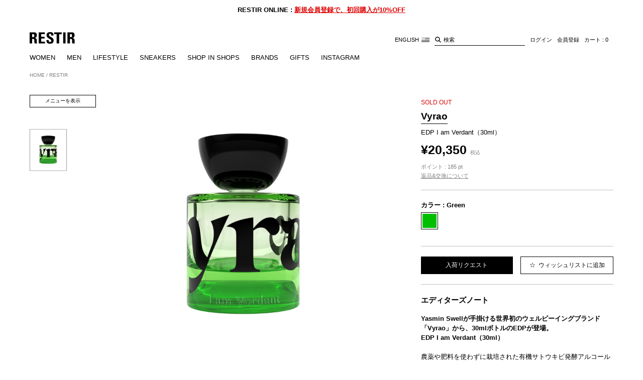

--- FILE ---
content_type: text/html; charset=utf-8
request_url: https://www.restir.com/i/VYR-53071-22
body_size: 151563
content:
<!DOCTYPE html>
<html lang="ja">
<head>
  <meta charset="utf-8">
  <meta name="robots" content="index,follow">
  <meta name="robots" content="noydir">
  <meta name="robots" content="noodp">
  <meta name="viewport" content="width=device-width, initial-scale=1, viewport-fit=cover" />
  <meta name="author" content="RESTIR Inc.">
  <meta http-equiv="content-type" content="text/html; charset=UTF-8" />
  <meta http-equiv="content-script-type" content="text/javascript" />
  <meta http-equiv="content-style-type" content="text/css" />
  <title>バイラオ - Vyrao | EDP I am Verdant（30ml）-Green-Fの通販 | RESTIR リステア</title>
<meta name="description" content="バイラオ - Vyrao | EDP I am Verdant（30ml）-Green-F : セレクトショップRESTIR - Yasmin Swellが手掛ける世界初のウェルビーイングブランド「Vyrao」から、30mlボトルのEDPが登場。EDP I am Verdant（30ml）農">
<meta property="og:title" content="Vyrao - EDP I am Verdant（30ml） の通販 | RESTIR リステア">
<meta property="og:type" content="product">
<meta property="og:url" content="https://www.restir.com/i/VYR-53071-22">
<meta property="og:site_name" content="RESTIR リステア">
<meta property="og:description" content="バイラオ - Vyrao | EDP I am Verdant（30ml）-Green-F : セレクトショップRESTIR - Yasmin Swellが手掛ける世界初のウェルビーイングブランド「Vyrao」から、30mlボトルのEDPが登場。EDP I am Verdant（30ml）農">
<meta property="og:image" content="https://cdn.restir.com/g_images/VYR-53071-22/VYR-53071-22-22-pc1-m.jpg">
  <meta name="csrf-param" content="authenticity_token" />
<meta name="csrf-token" content="iI5Rj0eXnTcJalxBuOmQ_VzNUyqvA-Xf2BZrWJRsAO_4N0TSC1Z-yZgEmNxhdsfT2WdHHTCV5ARPecZkJOgVyQ" />
  <meta name="csp-nonce" />

  <meta property="fb:app_id" content="854408281260628" />
  <link rel="apple-touch-icon-precomposed" href="https://cdn.restir.com/header/siteicon_2020.png" type='image/png'>
  <link rel="apple-touch-icon" href="https://cdn.restir.com/header/siteicon_2020.png" type='image/png'>
  <link rel="shortcut icon" href="https://cdn.restir.com/header/siteicon_2020.png" type='image/png'>
  <link rel="alternate" href="https://en.restir.com/" hreflang="en-us" />
  <link rel="alternate" href="https://en.restir.com/" hreflang="en-gb" />
  <script src="/vite/assets/application-Cwp0tNkt.js" crossorigin="anonymous" type="module"></script>
  <link rel="stylesheet" media="screen" href="/vite/assets/application-nhtKXtA4.css" />
  <link rel="stylesheet" media="all" href="/assets/application-96d62c095fb13e8cae269b8e8dcfcb82fda42f90c1c276b14df4064d373ca68a.css" />
  <script async src="https://s.yimg.jp/images/listing/tool/cv/ytag.js"></script>
<script>
  window.yjDataLayer = window.yjDataLayer || [];

  function ytag() {
    yjDataLayer.push(arguments);
  }

  ytag({ "type": "ycl_cookie" });
</script>

  <script src="/assets/application-69d6446b1743b05692db19d54645f29c6eb6849adbc207cff22290079f28883d.js"></script>
  <script src="//d2wy8f7a9ursnm.cloudfront.net/v7/bugsnag.min.js"></script>
  <script>
    window.bugsnagClient = Bugsnag.start({
      apiKey: '9e096ca2b8d1c5f1af8ad334bb13c2b6',
      releaseStage: 'production',
    })
  </script>
  <script type="module">
    import BugsnagPerformance from '//d2wy8f7a9ursnm.cloudfront.net/v1.0.0/bugsnag-performance.min.js'

    BugsnagPerformance.start({
      apiKey: '9e096ca2b8d1c5f1af8ad334bb13c2b6',
      releaseStage: 'production'
    })
  </script>
  <link rel="stylesheet" href="https://use.fontawesome.com/releases/v5.8.0/css/all.css" integrity="sha384-Mmxa0mLqhmOeaE8vgOSbKacftZcsNYDjQzuCOm6D02luYSzBG8vpaOykv9lFQ51Y" crossorigin="anonymous">
  <link rel="stylesheet" href="https://cdnjs.cloudflare.com/ajax/libs/animate.css/3.5.2/animate.min.css">
  <script src="/assets/libs/moment/moment@2.22.1.min-343e15ec52433cb61cc4e7bc4c61b866f7d0c0397305c41c13bfed28ddbcde36.js"></script>
  <script src="/assets/libs/moment/locale_ja-933b12b4dad8aaa45c94ca67b6d971f8a9dd5f7bd7a97f6402d4a30f2f06c163.js"></script>
  <script src="/assets/libs/qs@6.5.2.min-f369bd895d8fcceb02e34005c9cff433472c88f4c8616a68f4de5c8cfc33390c.js"></script>
    <script src="/assets/libs/vue/vue@2.6.12.min-7610c52d407534d615db3b52aa760bae3e0be7743e8017774b96ba4cddfffb6e.js"></script>
  <script src="/assets/libs/vue/vue-media.min-7b3b07992fb7ada43c0c1989ffb9bfe6e17bdd2b9670c8085c5861dee13a8bf5.js"></script>
  <script src="/assets/libs/vue/vueUtils-4c8a39b0f6f9c0da96b27974414aefeb76a961f71de7ed6d96945be14c500040.js"></script>
  <script>
    var vueResponsive = Vue.observable({
      minWidth: 768,
      maxWidth: 767,
      isMobile: window.innerWidth < 768
    })
    var vueSiteState = Vue.observable({
      isLoginState: false,
      likeCount: 0,
      cartCount: 0,
      languageSwitch: false,
      language: 'ja',
      showSiteNotice: false,
      showSideMenu: false
    })
    // axios
    axios.defaults.headers.common['Accept'] = 'application/json'
    axios.defaults.headers.common['Content-Type'] = 'application/json'
    axios.defaults.headers.common['X-CSRF-TOKEN'] = document.querySelector('meta[name=\'csrf-token\']').getAttribute('content')
    axios.defaults.paramsSerializer = function (params) {
      return Qs.stringify(params, { arrayFormat: 'brackets' })
    }
    Vue.prototype.$extSiteUrl = function (path) {
      var to = path
      if (_.startsWith(path, 'http')) {
        return to
      }
      if (_.startsWith(path, '/')) {
        to = path.replace('/', '')
      }
      return 'https://www.restir.com/' + to
    }
    Vue.prototype.$extRouteTo = function (path, $event) {
      var to = path
      if (!_.startsWith(path, 'http')) {
        to = this.$extSiteUrl(path)
      }
      if ($event && ($event.ctrlKey || $event.metaKey)) {
        window.open(to)
      } else {
        window.location.href = to
      }
    }
  </script>
  <script src="/assets/libs/resUtils-18531aa37f643b8791e06147c057f90525e8be3947f034c9ba7f42fadeea92f8.js"></script>

    <link rel="stylesheet" media="screen" href="/assets/item_detail_vue-afa3ddbeab7daeaf7dcbd47d22dbeac102e0f45b8ce754c4b1cdc2c4abb5b580.css" />
  <link rel="stylesheet" media="screen" href="/assets/item_detail_archive-217ef7b9d3ea95d74215708c03672368cd0078629efb8004f1b5a3ebac19737a.css" />
  <link rel="stylesheet" media="screen" href="/assets/share/_menu_for_detail-4b1a99c0caf09821f31029bcb78a608333522f20333fcc7732f16449f94be9e2.css" />
  <link rel="stylesheet" media="screen" href="/assets/share/_menu_for_list-58ff74b87bf4477f06223af18c2730442ff2dfd90a335f3c588f10f4f00a9197.css" />
  <link rel="stylesheet" media="screen" href="/assets/libs/swiper/swiper.min-295b0cdb60f0fc8effccc94db7c14152ed4f556ab93b0e7b15b09c3dc8ff258d.css" />
  <link rel="stylesheet" href="https://cdnjs.cloudflare.com/ajax/libs/photoswipe/4.1.2/photoswipe.min.css">
  <link rel="stylesheet" href="https://cdnjs.cloudflare.com/ajax/libs/photoswipe/4.1.2/default-skin/default-skin.min.css">
<!--meta tag and custom javascript css -->

  <!-- Global site tag (gtag.js) - Google Analytics -->
<script async src="https://www.googletagmanager.com/gtag/js?id=G-46H44572Z7"></script>
<script>
  window.dataLayer = window.dataLayer || []

  function gtag() {
    dataLayer.push(arguments)
  }

  gtag('js', new Date())

  gtag('config', 'G-46H44572Z7', {
    'groups': 'GA4',
    'login': 'logout',
    'custom_map': {
      'dimension4': 'login'
    }
  })

  gtag('config', 'AW-622177098')
</script>

    <!-- Meta Pixel Code -->
  <script>
    !function(f,b,e,v,n,t,s)
    {if(f.fbq)return;n=f.fbq=function(){n.callMethod?
      n.callMethod.apply(n,arguments):n.queue.push(arguments)};
      if(!f._fbq)f._fbq=n;n.push=n;n.loaded=!0;n.version='2.0';
      n.queue=[];t=b.createElement(e);t.async=!0;
      t.src=v;s=b.getElementsByTagName(e)[0];
      s.parentNode.insertBefore(t,s)}(window, document,'script',
      'https://connect.facebook.net/en_US/fbevents.js');
    fbq('init', '1199072573534935');
    fbq('track', 'PageView');
  </script>
  <noscript><img height="1" width="1" style="display:none"
                 src="https://www.facebook.com/tr?id=1199072573534935&ev=PageView&noscript=1"
    /></noscript>
  <!-- End Meta Pixel Code -->

  <script src="https://www.google.com/recaptcha/api.js?render=6Lf5PtUUAAAAALAbFpiJxxIH6fyT3d9uXIBIDl_S"></script>
<script>
  /* return token */
  function recaptchaExecute(action) {
    return new Promise(function (resolve, reject) {
      grecaptcha.ready(function () {
        grecaptcha.execute('6Lf5PtUUAAAAALAbFpiJxxIH6fyT3d9uXIBIDl_S', {action: action})
          .then(function (token) {
            resolve(token)
          })
      })
    })
  }
</script>
<script>
  var widgetId

  function recaptchaV2Render(htmlElement, callback) {
    if (widgetId !== undefined) {
      grecaptcha.reset(widgetId)
    } else {
      grecaptcha.ready(function () {
        widgetId = grecaptcha.render(htmlElement, {
          'sitekey': '6LfkVxATAAAAAJlssj8UK96ohQpf9T4EQFdwett1',
          'callback': callback,
        })
      })
    }
  }

  function recaptchaV2RenderForce(htmlElement, callback) {
    grecaptcha.ready(function () {
      widgetId = grecaptcha.render(htmlElement, {
        'sitekey': '6LfkVxATAAAAAJlssj8UK96ohQpf9T4EQFdwett1',
        'callback': callback,
      })
    })
  }
</script>

  <script src="/assets/libs/sign_in_with_helper-77be45b74a7a3e69ee85b4ce0e1c29cad6464de7397f00e76a57f84e5061a03d.js"></script>
  
</head>

<body>
<div id="main" class="-top">
  <div id="responsive">
  <media :query="{maxWidth: responsive.maxWidth}"
         @media-enter="mediaEnter"
         @media-leave="mediaLeave">
  </media>
</div>
<script>
  new Vue({
    name: 'ResponsiveMeasure',
    el: '#responsive',
    computed: {
      responsive: function () {
        return vueResponsive
      }
    },
    methods: {
      mediaEnter: function () {
        vueResponsive.isMobile = true
      },
      mediaLeave: function () {
        vueResponsive.isMobile = false
      }
    }
  })
</script>

  <link rel="stylesheet" media="screen" href="/assets/modal-19c4f077645a0f128c704aae95fede030890291c22e8f66db5ebe7b745c8e845.css" />
<script type="text/x-template" id="modal-template">
  <transition name="modal">
    <div class="modal-mask" v-show="show" @click="handleBackgroundClick">
      <div class="modal-container" @click.stop>
        <div v-if="clickToClose"
             @click="handleClose"
             class="modal-close">
          <i class="icon_plus" alt="close"></i>
        </div>
        <slot></slot>
      </div>
    </div>
  </transition>
</script>
<script>
  Vue.component('modal', {
    template: '#modal-template',
    props: {
      show: {
        type: Boolean
      },
      clickToClose: {
        type: Boolean,
        default: true
      }
    },
    mounted: function () {
      var self = this
      if (this.clickToClose) {
        document.addEventListener("keydown", function (e) {
          if (self.show && e.keyCode === 27) {
            self.handleClose()
          }
        })
      }
    },
    methods: {
      handleClose: function () {
        this.$emit('close')
      },
      handleBackgroundClick: function () {
        if (this.clickToClose) {
          this.$emit('close')
        }
      }
    }
  })
</script>

  <div id="site-notice" class="site-notice" v-cloak>
  <transition-group
    name="fade-fast"
    tag="div"
    class="notice-container"
    v-if="showSiteNotice"
    @mouseenter="enter"
    @mouseleave="leave"
  >
    <div
      class="notice-line"
      v-if="idx === currentIndex"
      v-for="(notice, idx) in validNoticeList"
      :key="notice.id"
    >
      <a
        class="link-block"
        :href="notice.url"
      >
        <span class="title">{{notice.title}}</span>
        <span class="text">{{notice.text}}</span>
      </a>
    </div>
  </transition-group>
</div>
<script>
  var site_notice_vue = new Vue({
    name: 'SiteNotice',
    el: '#site-notice',
    data: function () {
      return {
        currentIndex: 0,
        play: true,
        noticeList: [{"name":"2021-03-20-新規クーポン","created_at":"2021-03-19T17:03:33.062Z","id":42486295,"content":{"title":"RESTIR ONLINE :","text":"新規会員登録で、初回購入が10%OFF","url":"https://www.restir.com/newsletters_raw/20221107/6195/?md=o\u0026s=res","open_started_at":"2022-05-02 10:00","open_ended_at":"2027-12-31 14:59","login_only":false,"logout_only":false,"secret_only":false}}]
      }
    },
    computed: {
      display: function () {
        var path = windowLocationPathname()
        if (path.match(/coupon\/.*/)) {
          return false
        } else if (path.match(/order\/cart.*/)) {
          return true
        } else if (path.match(/order\/.*/)) {
          return false
        } else {
          return true
        }
      },
      validNoticeList: function () {
        if (!this.display) {
          return []
        }
        return this.noticeList.map(function (node) {
          var notice = node.content
          if (notice.open_started_at) {
            var openStartedAt = moment.utc(notice.open_started_at).startOf('minute').local()
            if (moment().isBefore(openStartedAt)) {
              return null
            }
          }
          if (notice.open_ended_at) {
            var openEndedAt = moment.utc(notice.open_ended_at).endOf('minute').local()
            if (moment().isAfter(openEndedAt)) {
              return null
            }
          }
          return Object.assign(notice, { id: node.id })
        }).filter(Boolean)
      },
      showSiteNotice: function () {
        if (this.display && this.validNoticeList.length > 0) {
          var mainEl = document.getElementById('main')
          mainEl.classList.add('-notice-on')
          vueSiteState.showSiteNotice = true
          return true
        } else {
          var mainEl = document.getElementById('main')
          mainEl.classList.remove('-notice-on')
          vueSiteState.showSiteNotice = false
          return false
        }
      }
    },
    created: function () {
      var self = this
      if (this.display) {
        self.$nextTick(function () {
          self.initNotice()
        })
      }
    },
    methods: {
      enter: function () {
        this.play = false
      },
      leave: function () {
        this.play = true
      },
      initNotice: function () {
        if (this.play) {
          this.nextNotice()
        }
        setTimeout(this.initNotice, 3000)
      },
      nextNotice: function () {
        if (this.currentIndex === (this.validNoticeList.length - 1)) {
          this.currentIndex = 0
        } else {
          this.currentIndex = this.currentIndex + 1
        }
      }
    }
  })
</script>

  <link rel="stylesheet" media="screen" href="/assets/header-5e99ddf27bc13603d8b8dddcdaefd598822cfba0c91a34239d4f2f27471fe82b.css" />
<header id="header" class="-top" :class="{ '-notice-on': showSiteNotice }">
  <template v-if="isMobile">
    <header-sp
      @toggle-search="handleSearchToggle"
      :search-input-open="searchInputOpen"
    >
    </header-sp>
  </template>
  <template v-else>
    <header-pc></header-pc>
  </template>
</header>
<script>
  var keywordSearchInputMixin = {
    data: function () {
      return {
        show_keywords: false,
        search_text: '',
        keyword_list: [],
        current_position: 0,
        keyword_closable: true
      }
    },
    watch: {
      keyword_list: function (new_val) {
        this.show_keywords = new_val.length > 0;
      },
      search_text: function (new_val) {
        this.current_position = 0
      }
    },
    mounted: function () {
      this.focusSearchBoxInput()
    },
    methods: {
      /**
       * only mb
       */
      focusSearchBoxInput: function () {
        this.$nextTick(function () {
          if (this.$refs.search) {
            this.$refs.search.focus()
          }
        })
      },
      openKeyword: function () {
        if (this.keyword_list.length > 0) {
          this.show_keywords = true
        }
      },
      closeKeyword: function () {
        this.show_keywords = false
      },
      preventCloseKeyword: function () {
        this.keyword_closable = false
      },
      prevKeyword: function () {
        if (this.current_position > 1) {
          this.current_position -= 1
        }
      },
      nextKeyword: function () {
        if (this.current_position < this.keyword_list.length) {
          this.current_position += 1
        }
      },
      setCurrentPosition: function (position) {
        this.current_position = position
      },
      selectKeyword: function (keyword) {
        var search_keyword = this.search_text
        if (keyword) {
          search_keyword = keyword
        } else if (this.keyword_list[this.current_position - 1]) {
          search_keyword = this.keyword_list[this.current_position - 1]
        }

        this.search_text = search_keyword // resetting search_text
        this.closeKeyword()
        if (search_keyword) {
          window.location.href = '/search?keyword=' + encodeURIComponent(search_keyword)
        }
      },
      fetchKeyword: _.debounce(function (e) {
        var self = this
        var searchItemApiHost = 'https://www.restir.com/'
        if (e.target.value) {
          axios.get(searchItemApiHost + '/search/keywords', {
            params: {
              keyword: e.target.value
            }
          }).then(function (res) {
            self.keyword_list = res.data
          }).catch(function (err) {
            console.error(err)
          })
        }
      }, 400)
    }
  }
</script>

<script type="text/x-template" id="keyword-search-input-pc-template">
  <div class="search-input-comp -ui-pc">
    <div class="search-box">
      <div class="icon-group">
        <img class="search-icon" alt="search" src="https://cdn.restir.com/front_2019/search_wh.svg">
      </div>
      <div class="input-group">
        <input type="text"
               autocomplete="off"
               placeholder="検索"
               tabindex="0"
               class="searchbox"
               v-model="search_text"
               @input="fetchKeyword"
               @focus.prevent="openKeyword"
               @blur.prevent="closeKeyword"
               @keydown.up="prevKeyword"
               @keydown.down="nextKeyword"
               @keydown.enter.prevent=""
               @keyup.enter.prevent="selectKeyword('')">
      </div>
      <ul
        v-if="show_keywords"
        class="search-keyword"
        @mousedown.prevent
      >
        <li v-for="(keyword, index) in keyword_list"
            :class="{ 'active': current_position === index + 1 }"
            @click.stop="selectKeyword(keyword)"
            @mouseenter="setCurrentPosition(index+1)">
          {{keyword}}
        </li>
      </ul>
    </div>
  </div>
</script>

<script>
  Vue.component('keyword-search-input-pc', {
    name: 'KeywordSearchInputPc',
    template: '#keyword-search-input-pc-template',
    mixins: [keywordSearchInputMixin]
  })
</script>

<script type="text/x-template" id="keyword-search-input-sp-template">
  <div class="search-input-comp -ui-sp">
    <transition enter-active-class="animated fadeIn" leave-active-class="animated fadeOut">
      <div class="search-box">
        <div class="input-group">
          <input type="text"
                 ref="search"
                 autocomplete="off"
                 placeholder="検索"
                 tabindex="0"
                 class="searchbox"
                 v-model="search_text"
                 @input="fetchKeyword"
                 @focus.prevent="openKeyword"
                 @blur.prevent="closeKeyword"
                 @keydown.up="prevKeyword"
                 @keydown.down="nextKeyword"
                 @keydown.enter.prevent=""
                 @keyup.enter.prevent="selectKeyword('')">
          <ul
            v-if="show_keywords"
            class="search-keyword"
            @mousedown.prevent
          >
            <li v-for="(keyword, index) in keyword_list"
                :class="{ 'active': current_position === index + 1 }"
                @click.stop="selectKeyword(keyword)"
                @mouseenter="setCurrentPosition(index+1)">
              {{keyword}}
            </li>
          </ul>
        </div>
      </div>
    </transition>
  </div>
</script>

<script>
  Vue.component('keyword-search-input-sp', {
    name: 'KeywordSearchInputSp',
    template: '#keyword-search-input-sp-template',
    mixins: [keywordSearchInputMixin]
  })
</script>

<script type="text/x-template" id="sp-side-menu-template">
  <div class="side-menu">
    <ul class="nav-menu">
      <li>
        <a href="/category/womens/c/IC_WOMENS_MC/m/MC_ALL_ITEMS">WOMEN</a>
      </li>
      <li>
        <a href="/category/mens/c/IC_MENS_MC/m/MC_ALL_ITEMS">MEN</a>
      </li>
      <li>
        <a href="/category/lifestyle/c/IC_LIFESTYLE_MC/m/MC_ALL_ITEMS">LIFESTYLE</a>
      </li>
      <li>
        <a href="/category/sneakers/c/IC_SNEAKERS_MC/m/MC_ALL_ITEMS">SNEAKERS</a>
      </li>
      <li>
        <a href="/category/shop_in_shops/c/IC_SHOP_IN_SHOPS_MC/m/MC_ALL_ITEMS">SHOP IN SHOPS</a>
      </li>
      <li>
        <a href="/brand/mens">BRANDS</a>
      </li>
      <li>
        <a href="/shop/gift/c/gift_recommend">GIFTS</a>
      </li>
      <li>
        <a href="https://www.instagram.com/restirofficial/" target="_blank">INSTAGRAM</a>
      </li>
    </ul>
    <ul class="nav-lang">
      <li>
        <a href="https://en.restir.com" target="_blank">
          ENGLISH <img src="https://cdn.restir.com/header/country/usa.svg">
        </a>
      </li>
    </ul>
    <ul class="nav-main" style="position: relative">
        <li>
          <a href="/login">
            ログイン
          </a>
        </li>
        <li>
          <a href="/signup">
            会員登録
          </a>
        </li>
        <li>
          <a href="/order/cart">
            カート&nbsp;:&nbsp;0
          </a>
        </li>
    </ul>
  </div>
</script>
<script>
  Vue.component('sp-side-menu', {
    name: 'SpSideMenu',
    template: '#sp-side-menu-template',
    computed: {
      likeCount: function () {
        return vueSiteState.likeCount
      },
      cartCount: function () {
        return vueSiteState.cartCount
      }
    }
  })
</script>

<script type="text/x-template" id="header-pc-template">
  <div class="re__header pc-header -top">
    <div class="re__area-logo">
      <div class="logo">
        <a href="/">
          <img alt="RESTIR.COM" src="https://cdn.restir.com/front_2019/common/header/restir_logo_white.svg" width="90" height="23">
        </a>
      </div>
      <div>
        <ul class="re__nav-main">
          <li class="re__country">
            <a href="https://en.restir.com" target="_blank" class="flex">
              ENGLISH&nbsp;<img src="https://cdn.restir.com/header/country/usa_blk.svg">
            </a>
          </li>
          <li>
            <keyword-search-input-pc></keyword-search-input-pc>
          </li>
            <li class="log_in">
              <a href="/login">
                ログイン
              </a>
            </li>
            <li>
              <a href="/signup">
                会員登録
              </a>
            </li>
            <li>
              <a href="/order/cart">
                カート&nbsp;:&nbsp;{{ cartCount }}
              </a>
            </li>
        </ul>
      </div>
    </div>
    <div class="re__area-menu">
      <ul class="re__nav-menu">
        <li>
          <a href="/category/womens/c/IC_WOMENS_MC/m/MC_ALL_ITEMS">WOMEN</a>
        </li>
        <li>
          <a href="/category/mens/c/IC_MENS_MC/m/MC_ALL_ITEMS">MEN</a>
        </li>
        <li>
          <a href="/category/lifestyle/c/IC_LIFESTYLE_MC/m/MC_ALL_ITEMS">LIFESTYLE</a>
        </li>
        <li>
          <a href="/category/sneakers/c/IC_SNEAKERS_MC/m/MC_ALL_ITEMS">SNEAKERS</a>
        </li>
        <li>
          <a href="/category/shop_in_shops/c/IC_SHOP_IN_SHOPS_MC/m/MC_ALL_ITEMS">SHOP IN SHOPS</a>
        </li>
        <li>
          <a href="/brand/mens">BRANDS</a>
        </li>
        <li>
          <a href="/shop/gift/c/gift_recommend">GIFTS</a>
        </li>
        <li>
          <a href="https://www.instagram.com/restirofficial/" target="_blank">INSTAGRAM</a>
        </li>
      </ul>
    </div>
  </div>
</script>
<script>
  Vue.component('header-pc', {
    name: 'HeaderPc',
    template: '#header-pc-template',
    computed: {
      likeCount: function () {
        return vueSiteState.likeCount
      },
      cartCount: function () {
        return vueSiteState.cartCount
      }
    }
  })
</script>

<script type="text/x-template" id="header-sp-template">
  <div class="re__header sp-header -top">
    <keyword-search-input-sp
      v-show="searchInputOpen"
    >
    </keyword-search-input-sp>
    <div class="re__area-menu">
      <div
        class="re__burger"
        @click="toggleMenu">
        <button
          class="hamburger hamburger--slider"
          :class="{ 'is-active' : showSideMenu }"
          type="button"
          style="display: flex;"
        >
        <span class="hamburger-box">
          <span class="hamburger-inner"></span>
        </span>
        </button>
      </div>
      <div
        class="re__search"
        @click="toggleSearch">
        <img v-if="searchInputOpen" alt="search" src="https://cdn.restir.com/front_2019/search_close_wh.svg">
        <img v-else alt="icon-search" src="https://cdn.restir.com/front_2019/search_wh.svg">
      </div>
    </div>
    <div class="re__area-logo">
      <a href="/">
        <img alt="RESTIR.COM" src="https://cdn.restir.com/front_2019/common/header/restir_logo_white.svg" class="w-[126px] h-[20px]">
      </a>
    </div>
    <div class="re__area-cart">
      <div class="re__country">
        <a href="https://en.restir.com" target="_blank">
          <img src="https://cdn.restir.com/header/country/usa_blk.svg">
        </a>
      </div>
      <div class="re__star">
        <a href="/wishlist">
          <i class="icon-star"></i>
        </a>
      </div>
      <div class="re__cart">
        <a href="/order/cart" class="flex items-center">
          <img alt="icon-cart" src="https://cdn.restir.com/front_2019/cart_wh.svg">
          <span class="w-6">
            {{ cartCount }}
          </span>
        </a>
      </div>
    </div>
  </div>
</script>
<script>
  Vue.component('header-sp', {
    name: 'HeaderSp',
    template: '#header-sp-template',
    props: {
      searchInputOpen: {
        type: Boolean,
        default: false
      }
    },
    computed: {
      showSideMenu: function () {
        return vueSiteState.showSideMenu
      },
      cartCount: function () {
        return vueSiteState.cartCount
      }
    },
    methods: {
      toggleMenu: function () {
        var showState = !vueSiteState.showSideMenu

        vueSiteState.showSideMenu = showState
        // scroll禁止
        var body = document.getElementsByTagName('body')[0]
        body.classList.toggle('no-scroll', showState)
      },
      toggleSearch: function () {
        this.$emit('toggle-search', !this.searchInputOpen)
      }
    }
  })
</script>

<script>
  var header_vue = new Vue({
    name: 'Header',
    el: '#header',
    data: function () {
      return {
        searchInputOpen: false,
        lastKnownScrollPosition: 0
      }
    },
    computed: {
      isMobile: function () {
        return vueResponsive.isMobile
      },
      showSiteNotice: function () {
        return vueSiteState.showSiteNotice
      }
    },
    mounted: function () {
      var self = this
      this.headerEl = document.getElementsByClassName('re__header')[0]
      this.$nextTick(function () {
        self.addEventListenerScroll()
      })
    },
    methods: {
      scrollDirection: function () {
        var self = this
        var st = window.pageYOffset || document.documentElement.scrollTop

        var mainEl = document.getElementById('main')
        var headerEl = document.getElementById('header')
        var topPosition = 10
        if (vueSiteState.showSiteNotice) {
          topPosition = 10 + 40 // site-notice height分
        }
        if (st <= topPosition) {
          mainEl.classList.add('-top')
          headerEl.classList.add('-top')
        } else {
          mainEl.classList.remove('-top')
          headerEl.classList.remove('-top')
        }

        if (st > self.lastKnownScrollPosition + 40) {
          // down scroll
          self.hideHeader(st)
        } else if (st < self.lastKnownScrollPosition) {
          // up scroll
          self.showHeader(st)
        }

        // re assign position
        self.lastKnownScrollPosition = st
      },
      addEventListenerScroll: function () {
        var self = this
        // initial position
        self.lastKnownScrollPosition = window.pageYOffset || document.documentElement.scrollTop
        window.addEventListener('scroll', _.throttle(self.scrollDirection, 600))
      },
      showHeader: function (scrollTop) {
        var mainEl = document.getElementById('main')
        var fixHeaderEl = document.getElementsByClassName('re__header')[0]
        if (scrollTop === 0) {
          mainEl.classList.add('-top') // topの時には常に表示 - for ios safari
          mainEl.classList.remove('-header-hide')
          fixHeaderEl.classList.remove('-hide')
        } else {
          mainEl.classList.remove('-top')
          mainEl.classList.remove('-header-hide')
          fixHeaderEl.classList.remove('-hide')
        }
      },
      hideHeader: function (scrollTop) {
        this.searchInputOpen = false // 検索も閉じる
        var mainEl = document.getElementById('main')
        var fixHeaderEl = document.getElementsByClassName('re__header')[0]
        if (scrollTop === 0) {
          mainEl.classList.add('-top') // topの時には常に表示 - for ios safari
          mainEl.classList.add('-header-hide')
          fixHeaderEl.classList.add('-hide')
        } else {
          mainEl.classList.remove('-top')
          mainEl.classList.add('-header-hide')
          fixHeaderEl.classList.add('-hide')
        }
        // fixHeaderEl.classList.add('-hide')
      },
      handleSearchToggle: function (open) {
        this.searchInputOpen = open
      }
    }
  })
</script>

  <div id="sp-side-menu" v-cloak>
  <transition name="slideInLeft">
    <keep-alive>
      <sp-side-menu v-show="showSideMenu"></sp-side-menu>
    </keep-alive>
  </transition>
</div>
<script>
  new Vue({
    name: 'SpSideMenu',
    el: '#sp-side-menu',
    computed: {
      showSideMenu: function () {
        return vueSiteState.showSideMenu
      }
    }
  })
</script>
  

<div id="detail-vue" class="main-container" v-cloak>
    <link rel="stylesheet" media="screen" href="/assets/breadcrumb-84b75b3106cbd0d7b99f95bfede9410b6d229643acdcda25fcd0fbccebe8b434.css" />
  <div class="re__breadbox">
    <ol class="re__breadcrumb">
      <li id="breadcrumb_home" itemscope itemtype="http://data-vocabulary.org/Breadcrumb">
        <a itemprop="url" href="/">
          <span itemprop="title">HOME</span>
</a>      </li>
            <li class="" id="breadcrumb_restir" itemscope itemtype="http://data-vocabulary.org/Breadcrumb">
    <a itemprop="url" href="/restir">
      <span itemprop="title">RESTIR</span>
</a>  </li>


      
    </ol>
  </div>

  <div class="container-wrap _sp_padding">
    <item-detail-media-sp
      v-if="isMobile"
      :page-info="pageInfo"
    >
    </item-detail-media-sp>

    <item-detail-media-pc
      v-else
      :page-info="pageInfo"
    >
    </item-detail-media-pc>

    <div class="info-container">
      <item-price
        :page-params="pageInfo.page_params"
        :item="pageInfo.item_group_result"
      >
      </item-price>

      <hr>

      <item-color-chip
        :color-chips="pageInfo.color_chips"
        :current-color="currentColor"
        :item="pageInfo.item_group_result"
      >
      </item-color-chip>

      <hr>

      <item-size-chip
        :size-chips="pageInfo.size_chips"
        :current-size="currentSize"
        @select="handleSelectSize"
      >
      </item-size-chip>

      <item-button
        :item="pageInfo.item_group_result"
        :like-saved="likeSaved"
        :is-login-state="pageInfo.is_login_state"
        :current-size="currentSize"
        :lottery="pageInfo.lottery"
        @toggle-like="handleToggleLike"
        @add-cart="handleAddCart"
        @stock-request="handleStockRequest"
        @ask-contact="handleAskContact"
        @lottery-request="handleLotteryRequest"
      >
      </item-button>

      <site-notice-item-detail></site-notice-item-detail>

      <item-editor-note
        :info="pageInfo.info"
        :item="pageInfo.item_group_result"
      >
      </item-editor-note>

      <hr>

      <item-size-text
        :size-chips="pageInfo.size_chips"
        :model-size="pageInfo.info.model_size"
      >
      </item-size-text>

      <hr>

      <item-color-text
        :current-color="currentColor"
        :item="pageInfo.item_group_result"
        :material="pageInfo.material"
      >
      </item-color-text>

      <item-notice-text
        :info="pageInfo.info"
        :item="pageInfo.item_group_result"
        :is-gift-shop="pageInfo.is_gift_shop"
      >
      </item-notice-text>

      <hr>

      <item-contact
        :item="pageInfo.item_group_result"
      >
      </item-contact>
    </div>
    <api-result-modal
      :show.sync="showResponseResult"
      :messages="apiMessages"
    >
    </api-result-modal>
    <api-result-cart-modal
      :show.sync="showCartResponseResult"
      :message="apiMessage"
    >
    </api-result-cart-modal>
  </div>
  <template>
    <lazy-component root-margin="0px 0px 20% 0px">
      <archive-relation-sp
        v-if="isMobile"
        :item="pageInfo.item_group_result"
      >
      </archive-relation-sp>
      <archive-relation-pc
        v-if="!isMobile"
        :item="pageInfo.item_group_result"
      >
      </archive-relation-pc>
    </lazy-component>
  </template>
</div>
<div class="clearfix"></div>


<script src="/assets/libs/vue/vue-loading@3.2.0.min-54c33a3cd1f9318c543a7e796b51db565ed88d28b71fdcf4dd087437301fbd55.js"></script>
<link rel="stylesheet" media="screen" href="/assets/libs/vue/vue-loading@3.2.0-171acd40a4a658b96ffd407c04b92af1a8ef226b6045ca827138098e0d98ab00.css" />
<script>
  Vue.use(VueLoading, {
    height: 40,
    width: 40,
    zIndex: 999
  })
</script>

<script type="text/x-template" id="loader-template">
  <div class="vld-parent" ref="loadingContainer">
    <slot></slot>
  </div>
</script>
<script>
  Vue.component('loader-container', {
    name: 'LoaderContainer',
    template: '#loader-template',
    props: {
      loading: {
        type: Boolean,
        default: false
      }
    },
    watch: {
      loading: function (newVal) {
        if (newVal) {
          this.startLoading()
        } else {
          this.endLoading()
        }
      }
    },
    data: function () {
      return {
        loader: null
      }
    },
    methods: {
      startLoading: function () {
        var container = this.$refs.loadingContainer
        if (this.$loading) { // 外部cdn jsが読み込まれないケースがある
          this.loader = this.$loading.show({
            isFullPage: false,
            container: container,
            backgroundColor: '#f5f5f5'
          })
        }
      },
      endLoading: function () {
        if (this.loader) {
          this.loader.hide()
        }
      }
    }
  })
</script>

<!--  Swiper -->
<script src="/assets/libs/swiper/swiper.min-d49b6d43a0f96e977a343bde7db1c751da6b2a1b9964248558162ddca89ac55c.js"></script>
<script src="/assets/libs/lscache@1.3.0.min-8f38e5975486ffb278abf4e9c92a5cfeb1c21022099bfe44271139925bb6f694.js"></script>
<script>
  Vue.component('IntersectionObserver', {
    inheritAttrs: true,
    props: {
      threshold: {
        type: Array,
        required: false,
        default: function () {
          return [0, 0.2]
        }
      },
      root: {
        type: typeof HTMLElement !== 'undefined' ? HTMLElement : Object,
        required: false,
        default: function () {
          return null
        }
      },
      rootMargin: {
        type: String,
        required: false,
        default: function () {
          return '0px 0px 0px 0px'
        }
      }
    },
    data: function () {
      return {
        observer: null
      }
    },
    created: function () {
      var self = this
      this.observer = new IntersectionObserver(function (entries) {
        if (!entries[0].isIntersecting) {
          self.$emit('leave', entries[0])
        } else {
          self.$emit('enter', entries[0])
        }
        self.$emit('change', entries[0])
      }, {
        threshold: self.threshold,
        root: self.root,
        rootMargin: self.rootMargin
      })
    },
    mounted: function () {
      var self = this
      this.$nextTick(function () {
        if (self.$slots.default && self.$slots.default.length > 1) {
          console.warn('[VueIntersectionObserver] You may only wrap one element in a <intersecttion-observer> component.')
        } else if (!self.$slots.default || self.$slots.default.length < 1) {
          console.warn('[VueIntersectionObserver] You must have one child inside a <intersecttion-observer> component.')
          return
        }

        self.observer.observe(self.$slots.default[0].elm)
      })
    },
    destroyed: function () {
      this.observer.disconnect()
    },
    render: function () {
      return this.$slots.default ? this.$slots.default[0] : null
    }
  })
</script>

<script type="text/x-template" id="lazy-component-template">
  <intersection-observer
    @enter.once="handleEnter"
    :threshold="threshold"
    :root="root"
    :root-margin="rootMargin"
  >
    <div>
      <slot v-if="enter"></slot>
    </div>
  </intersection-observer>
</script>
<script>
  Vue.component('lazy-component', {
    template: '#lazy-component-template',
    props: {
      threshold: {
        type: Array,
        required: false,
        default: function () {
          return [0, 0.2]
        }
      },
      root: {
        type: typeof HTMLElement !== 'undefined' ? HTMLElement : Object,
        required: false,
        default: function () {
          return null
        }
      },
      rootMargin: {
        type: String,
        required: false,
        default: function () {
          return '0px 0px 0px 0px'
        }
      }
    },
    data: function () {
      return {
        enter: false
      }
    },
    methods: {
      handleEnter: function () {
        this.enter = true
        this.$emit('enter', true)
      }
    }
  })
</script>
<script src="https://cdn.jsdelivr.net/npm/hls.js@latest"></script>
<script type="text/x-template" id="hls-video-template">
  <video ref="video" v-bind="$attrs" v-on="$listeners" :poster="poster" class="w-full">
    <source v-if="isHls" :src="videoUrl" type="application/x-mpegURL"/>
    <source v-else :src="videoUrl" type="video/mp4"/>
  </video>
</script>
<script>
  Vue.component('HlsVideo', {
    template: '#hls-video-template',
    inheritAttrs: false,
    props: {
      poster: {
        type: String
      },
      videoUrl: {
        type: String,
        required: true
      }
    },
    watch: {
      videoUrl: function (newItem) {
        if (newItem) {
          this.startVideo()
        }
      }
    },
    created: function () {
      var self = this
      this.$nextTick(function () {
        self.startVideo()
      })
    },
    computed: {
      isHls: function () {
        return this.videoUrl.includes('.m3u8')
      }
    },
    methods: {
      startVideo: function () {
        var self = this

        var v = self.$refs.video

        if (!v) {
          return
        }

        this.$nextTick(function () {
          if (this.isHls) {
            if (Hls.isSupported()) {
              var hls = new Hls()
              hls.loadSource(self.videoUrl)
              hls.attachMedia(v)
              hls.on(Hls.Events.MANIFEST_PARSED, function () {
                var promise = v.play()
                if (promise !== undefined) {
                  promise.then(function () {
                    // Autoplay started!
                  }).catch(function (error) {
                    // Autoplay was prevented.
                    // Show a "Play" button so that user can start playback.
                    // bugsnagClient.notify(error)
                  })
                }
              })
            } else if (v.canPlayType('application/vnd.apple.mpegurl')) {
              v.src = self.videoUrl
              v.addEventListener('loadedmetadata', function () {
                var promise = v.play()
                if (promise !== undefined) {
                  promise.then(function () {
                    // Autoplay started!
                  }).catch(function (error) {
                    // Autoplay was prevented.
                    // Show a "Play" button so that user can start playback.
                    // bugsnagClient.notify(error)
                  })
                }
              })
            }
          } else {
            v.src = self.videoUrl
            v.addEventListener('loadedmetadata', function () {
              var promise = v.play()
              if (promise !== undefined) {
                promise.then(function () {
                  // Autoplay started!
                }).catch(function (error) {
                  // Autoplay was prevented.
                  // Show a "Play" button so that user can start playback.
                  // bugsnagClient.notify(error)
                })
              }
            })
          }
        })
      }
    }
  })
</script>

<style>
    @media (min-width: 768px) {
        .gallery-thumbs .swiper-slide img {
            position: absolute;
            width: 100%;
            top: 50%;
            left: 50%;
            -ms-transform: translate(-50%, -50%);
            -webkit-transform: translate(-50%, -50%);
            transform: translate(-50%, -50%);
            overflow: hidden;
        }

        .gallery-top .swiper-wrapper {
            width: 100%;
            overflow: hidden;
        }

        .gallery-thumbs .swiper-slide {
            padding-top: 113%;
            overflow: hidden;
        }

        .gallery-top .swiper-slide {
            padding-top: 113%;
            overflow: hidden;
        }

        .gallery-top .swiper-slide img {
            position: absolute;
            width: 100%;
            top: 50%;
            left: 50%;
            -ms-transform: translate(-50%, -50%);
            -webkit-transform: translate(-50%, -50%);
            transform: translate(-50%, -50%);
            overflow: hidden;
        }

        .swiper-slide video {
            display: none;
            position: absolute;
            width: 100%;
            height: 100%;
            top: 50%;
            left: 50%;
            -ms-transform: translate(-50%, -50%);
            -webkit-transform: translate(-50%, -50%);
            transform: translate(-50%, -50%) scale(1.035);
            overflow: hidden;
        }

        .slide-text {
            color: #666;
            text-align: center;
            margin-top: 10px;
            padding-left: 70px;
        }

        /* gallery */
        .gallery-container {
            display: flex;
        }

        .gallery-top {
            width: 100%;
            max-width: 460px;
            margin: 0 auto;
        }

        .gallery-thumbs {
            width: 74px;
            height: 440px;
            box-sizing: border-box;
        }

        .gallery-thumbs img {
            border: 1px solid #989898;
        }

        /* gallery cursor */
        .gallery-top .swiper-slide {
            cursor: zoom-in;
        }

        .gallery-thumbs .swiper-slide {
            cursor: pointer;
        }

        /* thumb gallery container*/
        .thumbs-container {
            min-width: 74px;
            position: relative;
            top: 20px;
        }

        .thumbs-container .gallery-button-prev {
            left: 32.5px;
            top: 17px;
            background: url(https://cdn.restir.com/common/controls/prev.svg) no-repeat 0 0;
            transform: rotate(90deg);
        }

        .thumbs-container .gallery-thumbs {
            position: absolute;
            top: 48px;
        }

        .thumbs-container .gallery-button-next {
            left: 32.5px;
            top: 499px;
            background: url(https://cdn.restir.com/common/controls/next.svg) no-repeat 0 0;
            transform: rotate(90deg);
        }

        .gallery-button-prev, .gallery-button-next {
            position: absolute;
            cursor: pointer;
            font-size: 3rem;
            text-align: center;
            background-size: cover;
            width: 9px;
            height: 18px;
        }

        .swiper-button-disabled {
            opacity: 0.3;
        }
    }
</style>
<script type="text/x-template" id="item-image-slider-pc-template">
  <div id="vue-app-image-slider">
    <div class="gallery-container">
      <!-- gallery thumb -->
      <div class="thumbs-container">
        <div class="gallery-button-prev"></div>
        <div class="swiper-container gallery-thumbs">
          <div class="swiper-wrapper">
            <div v-for="(item, idx) in images" class="swiper-slide" @mouseenter.prevent="handleChangeSlide(idx)">
              <img :src="item.image_url" :alt="item.alt">
            </div>
          </div>
        </div>
        <div class="gallery-button-next"></div>
      </div>
      <!-- gallery top -->
      <div class="swiper-container gallery-top">
        <div class="swiper-wrapper" ref="zoomArea">
          <div v-for="(item, idx) in images" class="swiper-slide">
            <img :src="item.image_url_l" :alt="item.alt" :data-src="item.image_url_l" class="swiper-lazy" @click="openPhotoZoom($event, idx)">
            <hls-video
              v-if="item.video_stream_url"
              :video-url="item.video_stream_url"
              :poster="item.image_url"
              class="slide-video"
              muted="true" loop playsinline autoplay preload="metadata">
            </hls-video>
            <hls-video
              v-else-if="item.video_url"
              :video-url="item.video_url"
              :poster="item.image_url"
              class="slide-video"
              muted="true" loop playsinline autoplay preload="metadata">
            </hls-video>
          </div>
        </div>
      </div>
    </div>
    <div class="slide-text">{{current_image.image_description}}</div>
  </div>
</script>
<!-- photo zoom -->
<script src="/assets/libs/jquery.zoom-47cecd2ea13ad403690f6ee1dae914a87f6d65349b5773f9837f7ba077da2276.js"></script>
<script>
  Vue.component('image-slider-pc', {
    name: 'ImageSliderPc',
    template: '#item-image-slider-pc-template',
    props: {
      images: {
        type: Array,
        default: function () {
          return []
        }
      }
    },
    data: function () {
      return {
        galleryTop: null,
        galleryThumbs: null,
        galleryPhotoSwipe: null,
        wrapperHeightChanged: false
      }
    },
    computed: {
      current_image: function () {
        if (this.galleryTop) {
          return this.images[this.galleryTop.realIndex]
        } else {
          return this.images[0]
        }
      }
    },
    created: function () {
      this.$nextTick(function () {
        this._initGalleryTop()
        this._initGalleryThumbs()
      })
    },
    methods: {
      /* すべてのslide video elに対してにcallback処理 */
      runAllVideo: function (callback) {
        var video_els = document.getElementsByClassName("slide-video")
        for (var i = 0; i < video_els.length; i++) {
          callback(video_els[i])
        }
      },
      _initGalleryTop: function () {
        var self = this

        this.galleryTop = new Swiper('.gallery-top', {
          slidesPerView: 1,
          preloadImages: true,
          effect: 'fade',
          on: {
            imagesReady: function () {
              var video_el = this.slides[this.activeIndex].getElementsByTagName('video')[0]
              if (video_el) {
                // show video
                video_el.style.display = "block"
                // play start
                var promise = video_el.play()
                if (promise !== undefined) {
                  promise.then(function () {
                    // Autoplay started!
                  }).catch(function (error) {
                    // Autoplay was prevented.
                    // Show a "Play" button so that user can start playback.
                    // bugsnagClient.notify(error)
                  })
                }
              } else {
                // play stop
                self.runAllVideo(function (video) {
                  video.pause()
                })
              }
            },
            slideChange: function () {
              var video_el = this.slides[this.activeIndex].getElementsByTagName('video')[0]
              if (video_el) {
                // show video
                video_el.style.display = "block"
                // play start
                var promise = video_el.play()
                if (promise !== undefined) {
                  promise.then(function () {
                    // Autoplay started!
                  }).catch(function (error) {
                    // Autoplay was prevented.
                    // Show a "Play" button so that user can start playback.
                    // bugsnagClient.notify(error)
                  })
                }
              } else {
                // play stop
                self.runAllVideo(function (video) {
                  video.pause()
                })
              }
            }
          }
        })
      },
      _initGalleryThumbs: function () {
        this.galleryThumbs = new Swiper('.gallery-thumbs', {
          direction: 'vertical',
          spaceBetween: 5,
          slidesPerView: 5,
          touchRatio: 0.2,
          slideToClickedSlide: true,
          watchOverflow: true,
          navigation: {
            nextEl: '.gallery-button-next',
            prevEl: '.gallery-button-prev'
          }
        })
      },
      openPhotoZoom: function (e, image_idx) {
        var self = this
        var img = new Image()
        img.addEventListener('load', function () {
          $(self.$refs.zoomArea).zoom({
            url: self.images[image_idx].image_url_l, on: 'click', callback: function () {
              $(this).trigger('click')
            }
          })
        })
        img.src = self.images[image_idx].image_url_l
      },
      destroyPhotoZoom: function () {
        $(this.$refs.zoomArea).trigger('zoom.destroy')
      },
      handleChangeSlide: _.debounce(function (idx) {
        if (this.galleryTop) {
          this.galleryTop.slideTo(idx)
          // zoomもあるならdestroyする
          this.destroyPhotoZoom()
        }
      }, 100)
    }
  })
</script>

<style>
    @media (max-width: 767px) {
        #vue-app-image-slider {
            position: relative;
            margin-right: -15px;
            margin-left: -15px;
        }

        .swiper-slide {
            width: 100vw;
            height: auto;
            display: flex;
            align-items: center;
            justify-content: center;
        }

        .swiper-slide img {
            width: 100%;
        }

        .swiper-slide video {
            display: none;
            position: absolute;
            min-width: 100%;
            min-height: 100%;
            width: 100%;
            height: 100%;
            top: 50%;
            left: 50%;
            -ms-transform: translate(-50%, -50%);
            -webkit-transform: translate(-50%, -50%);
            transform: translate(-50%, -50%);
        }

        .swiper-button-black {
            opacity: .35;
        }

        .slide-text {
            padding: 0 15px;
            font-size: 1.1rem;
            text-align: center;
            min-height: 15px;
        }

        .swiper-pagination-wrap {
            position: relative;
            height: 20px;
        }

        .swiper-pagination {
            position: absolute;
            bottom: -5px;
            font-size: 14px;
            color: #656565;
            padding: 3px 5px;
            line-height: 100%;
            border-radius: 2px;
            -webkit-border-radius: 2px;
            -moz-border-radius: 2px;
            right: 0;
            left: 0;
            width: 100%;
        }

        .swiper-pagination-bullet {
            margin-left: 3px;
            margin-right: 3px;
        }

        .swiper-pagination-bullet-active {
            background: #000;
        }

        .swiper-button-next, .swiper-button-prev {
            top: calc(50% - 20px);
            outline: none;
        }

        .swiper-button-prev {
            background-image: none !important;
            transform: rotate(-45deg);
            display: inline-block;
            width: 30px;
            height: 30px;
            left: 15px !important;
        }

        .swiper-button-prev:before, .swiper-button-prev:after {
            display: block;
            content: '';
            background-color: #868686;
            border-radius: 10px;
            position: absolute;
            width: 16px;
            height: 2px;
            top: 5px;
            left: 5px;
        }

        .swiper-button-prev:before {
            width: 2px;
            height: 16px;
            top: 5px;
            left: 5px;
        }

        .swiper-button-next {
            background-image: none !important;
            transform: rotate(135deg);
            display: inline-block;
            width: 30px;
            height: 30px;
            right: 15px !important;
        }

        .swiper-button-next:before, .swiper-button-next:after {
            display: block;
            content: '';
            background-color: #868686;
            border-radius: 10px;
            position: absolute;
            width: 16px;
            height: 2px;
            top: 5px;
            left: 5px;
        }

        .swiper-button-next:before {
            width: 2px;
            height: 16px;
            top: 5px;
            left: 5px;
        }
    }
</style>
<script type="text/x-template" id="item-image-slider-sp-template">
  <div id="vue-app-image-slider">
    <div class="gallery-container">
      <!-- gallery top -->
      <div class="swiper-container gallery-top">
        <div class="swiper-wrapper">
          <div v-for="(item, idx) in images" class="swiper-slide">
            <img :src="item.image_url_l" :alt="item.alt" :data-src="item.image_url_l" class="swiper-lazy">
            <hls-video
              v-if="item.video_stream_url"
              :video-url="item.video_stream_url"
              :poster="item.image_url"
              class="slide-video"
              muted="true" loop playsinline autoplay preload="metadata">
            </hls-video>
            <hls-video
              v-else-if="item.video_url"
              :video-url="item.video_url"
              :poster="item.image_url"
              class="slide-video"
              muted="true" loop playsinline autoplay preload="metadata">
            </hls-video>
          </div>
        </div>
        <div class="slide-text">{{current_image.image_description}}</div>
      </div>
    </div>
    <div class="gallery-pagination">
      <div class="swiper-pagination-wrap">
        <div class="swiper-pagination"></div>
      </div>
    </div>
    <div class="swiper-button-prev"></div>
    <div class="swiper-button-next"></div>
  </div>
</script>
<!-- photoswipe -->
<!-- Root element of PhotoSwipe. Must have class pswp. -->
<div class="pswp" tabindex="-1" role="dialog" aria-hidden="true">

  <!-- Background of PhotoSwipe.
       It's a separate element as animating opacity is faster than rgba(). -->
  <div class="pswp__bg"></div>

  <!-- Slides wrapper with overflow:hidden. -->
  <div class="pswp__scroll-wrap">

    <!-- Container that holds slides.
        PhotoSwipe keeps only 3 of them in the DOM to save memory.
        Don't modify these 3 pswp__item elements, data is added later on. -->
    <div class="pswp__container">
      <div class="pswp__item"></div>
      <div class="pswp__item"></div>
      <div class="pswp__item"></div>
    </div>

    <!-- Default (PhotoSwipeUI_Default) interface on top of sliding area. Can be changed. -->
    <div class="pswp__ui pswp__ui--hidden">

      <div class="pswp__top-bar">

        <!--  Controls are self-explanatory. Order can be changed. -->

        <div class="pswp__counter"></div>

        <button type="button" class="pswp__button pswp__button--close" title="Close (Esc)"></button>

        <button type="button" class="pswp__button pswp__button--fs" title="Toggle fullscreen"></button>

        <button type="button" class="pswp__button pswp__button--zoom" title="Zoom in/out"></button>

        <!-- Preloader demo http://codepen.io/dimsemenov/pen/yyBWoR -->
        <!-- element will get class pswp__preloader--active when preloader is running -->
        <div class="pswp__preloader">
          <div class="pswp__preloader__icn">
            <div class="pswp__preloader__cut">
              <div class="pswp__preloader__donut"></div>
            </div>
          </div>
        </div>
      </div>

      <div class="pswp__share-modal pswp__share-modal--hidden pswp__single-tap">
        <div class="pswp__share-tooltip"></div>
      </div>

      <button type="button" class="pswp__button pswp__button--arrow--left" title="Previous (arrow left)">
      </button>

      <button type="button" class="pswp__button pswp__button--arrow--right" title="Next (arrow right)">
      </button>

      <div class="pswp__caption">
        <div class="pswp__caption__center"></div>
      </div>

    </div>

  </div>

</div>

<script src="https://cdnjs.cloudflare.com/ajax/libs/photoswipe/4.1.2/photoswipe.min.js"></script>
<script src="https://cdnjs.cloudflare.com/ajax/libs/photoswipe/4.1.2/photoswipe-ui-default.min.js"></script>
<script>
  Vue.component('image-slider-sp', {
    name: 'ImageSliderSp',
    template: '#item-image-slider-sp-template',
    props: {
      images: {
        type: Array,
        default: []
      }
    },
    data: function () {
      return {
        galleryTop: null,
        galleryPhotoSwipe: null,
        wrapperHeightChanged: false
      }
    },
    computed: {
      current_image: function () {
        if (this.galleryTop) {
          return this.images[this.galleryTop.realIndex]
        } else {
          return this.images[0]
        }
      }
    },
    created: function () {
      this.$nextTick(function () {
        this._initGalleryTop()
      })
    },
    methods: {
      /* すべてのslide video elに対してにcallback処理 */
      runAllVideo: function (callback) {
        var video_els = document.getElementsByClassName("slide-video")
        for (var i = 0; i < video_els.length; i++) {
          callback(video_els[i])
        }
      },
      _initGalleryTop: function () {
        var self = this

        this.galleryTop = new Swiper('.swiper-container', {
          slidesPerView: 1,
          loop: true,
          preloadImages: false,
          lazy: true,
          navigation: {
            nextEl: '.swiper-button-next',
            prevEl: '.swiper-button-prev',
          },
          pagination: {
            el: '.swiper-pagination'
          },
          on: {
            tap: function () {
              var video_el = this.slides[this.activeIndex].getElementsByTagName('video')[0]
              if (video_el) {
                self.runAllVideo(function (video) {
                  var promise = video.play()
                  if (promise !== undefined) {
                    promise.then(function () {
                      // Autoplay started!
                    }).catch(function (error) {
                      // Autoplay was prevented.
                      // Show a "Play" button so that user can start playback.
                      // bugsnagClient.notify(error)
                    })
                  }
                })
              } else {
                self.openPhotoSwipe(this.realIndex)
              }
            },
            lazyImageReady: function (slide, image) {
              var video_el = this.slides[this.activeIndex].getElementsByTagName('video')[0]
              if (video_el) {
                // show video
                video_el.style.display = "block"
                // play start
                var promise = video_el.play()
                if (promise !== undefined) {
                  promise.then(function () {
                    // Autoplay started!
                  }).catch(function (error) {
                    // Autoplay was prevented.
                    // Show a "Play" button so that user can start playback.
                    // bugsnagClient.notify(error)
                  })
                }
              } else {
                // play stop
                self.runAllVideo(function (video) {
                  video.pause()
                })
              }
            },
            slideChange: function () {
              var video_el = this.slides[this.activeIndex].getElementsByTagName('video')[0]
              if (video_el) {
                // show video
                video_el.style.display = "block"
                // play start
                var promise = video_el.play()
                if (promise !== undefined) {
                  promise.then(function () {
                    // Autoplay started!
                  }).catch(function (error) {
                    // Autoplay was prevented.
                    // Show a "Play" button so that user can start playback.
                    // bugsnagClient.notify(error)
                  })
                }
              } else {
                // play stop
                self.runAllVideo(function (video) {
                  video.pause()
                })
              }
            }
          }
        })
      },
      _initPhotoSwipe: function () {
        var pswpElement = document.querySelectorAll('.pswp')[0]
        var items = this.images.map(function (img) {
          return { src: img.image_url_l, w: 0, h: 0 }
        })
        var options = {
          history: false
        }
        var self = this
        this.galleryPhotoSwipe = new PhotoSwipe(pswpElement, PhotoSwipeUI_Default, items, options)
        this.galleryPhotoSwipe.listen('gettingData', function (index, item) {
          if (item.w < 1 || item.h < 1) { // unknown size
            var img = new Image()
            img.onload = function () { // will get size after load
              item.w = this.width // set image width
              item.h = this.height // set image height
              self.galleryPhotoSwipe.invalidateCurrItems() // reinit Items
              self.galleryPhotoSwipe.updateSize(true) // reinit Items
            }
            img.src = item.src // let's download image
          }
        })
      },
      openPhotoSwipe: function (image_idx) {
        this._initPhotoSwipe()
        this.galleryPhotoSwipe.options.index = image_idx
        this.galleryPhotoSwipe.init()
      }
    }
  })
</script>

<link rel="stylesheet" media="screen" href="/assets/api_result_modal-e8430d0c254e71931aa72640acaca1aa50443b42313315809fd905cabe62dda6.css" />
<script type="text/x-template" id="api-result-modal-template">
  <div id="api-result-modal">
    <modal :show="show"
           @close="handleCloseModal">
      <div class="font-bold text-white">
        <p v-if="messages" v-for="m in messages">{{ m }}</p>
        <p v-if="message">{{ message }}</p>
      </div>
    </modal>
  </div>
</script>
<script>
  Vue.component('api-result-modal', {
    name: "ApiResultModal",
    template: '#api-result-modal-template',
    props: {
      show: {
        type: Boolean,
        default: false
      },
      message: {
        type: String
      },
      messages: {
        type: Array,
        default: function () {
          return []
        }
      }
    },
    methods: {
      handleCloseModal: function () {
        this.$emit('update:show', false)
        this.$emit('close')
      }
    }
  })
</script>

<link rel="stylesheet" media="screen" href="/assets/api_result_cart_modal-1475cb674d19fdf6d3f8ef884cd685f930f0090cb8a557d44c103941b1745c6c.css" />
<script type="text/x-template" id="api-result-cart-modal-template">
  <div id="api-result-cart-modal">
    <modal :show="show"
           @close="handleCloseModal">
      <div class="message">
        <img src="https://cdn.restir.com/common/icons/icon-cart-check.svg">
        <p>{{ message }}</p>
      </div>

      <div class="button-block -horizontal">
        <button
          class="res-btn -medium"
          @click="handleCloseModal"
        >
          お買い物を続ける
        </button>
        <a
          class="res-btn -medium"
          href="/order/cart"
        >
          ご購入手続きに進む
        </a>
      </div>
    </modal>
  </div>
</script>
<script>
  Vue.component('api-result-cart-modal', {
    name: "ApiResultCartModal",
    template: '#api-result-cart-modal-template',
    props: {
      show: {
        type: Boolean,
        default: false
      },
      message: {
        type: String
      }
    },
    methods: {
      handleCloseModal: function () {
        this.$emit('update:show', false)
        this.$emit('close')
      }
    }
  })
</script>

<link rel="stylesheet" media="screen" href="/assets/size_chart_modal-8b9d65f55b6ce92afbc6c425b83c4e93af01d4ce4b8fca0e23545a16baf589e7.css" />
<script type="text/x-template" id="size-chart-modal-template">
  <div id="size-chart-modal">
    <modal :show="show"
           @close="handleCloseModal">
      <div v-if="isMobile" class="size-chart-area">
        <div class="size-chart-img">
          <img src="https://cdn.restir.com/common/guide/sizechart/sizechart_table_sp.png" alt="SizeChart">
          <img src="https://cdn.restir.com/common/guide/sizechart/sizechart_measuring_guide01_sp.png" alt="measuring_guide01">
          <img src="https://cdn.restir.com/common/guide/sizechart/sizechart_measuring_guide02_sp.png" alt="measuring_guide02">
        </div>
      </div>
      <div v-else class="size-chart-area">
        <div class="-tab">
          <div class="-tab-item"
               :class="{ active: showSizeChart }"
               @click="showSizeChart = true">SIZE CHART</div>
          <div class="-tab-item"
               :class="{ active: !showSizeChart }"
               @click="showSizeChart = false">MEASURING GUIDE</div>
        </div>
        <div v-if="showSizeChart" class="-tab-body">
          <h2>WOMEN</h2>
          <img src="https://cdn.restir.com/common/guide/tit_clo_womens.gif" alt="CLOTHING" />
          <img src="https://cdn.restir.com/common/guide/tit_jea_womens.gif" alt="JEANS" />
          <h3>MEN</h3>
          <img src="https://cdn.restir.com/common/guide/tit_clo_mens.gif" alt="CLOTHING" />
          <img src="https://cdn.restir.com/common/guide/tit_shi_mens.gif" alt="SHIRTS" />
          <img src="https://cdn.restir.com/common/guide/tit_jea_mens.gif" alt="JEANS" />
          <div class="annotation">
            ※上記の対応表は、あくまで参考になります。ブランドによって多少、誤差がありますので予めご了承ください。また上記以外のアイテムにつきましては商品詳細ページでご確認くださいませ。
          </div>
        </div>
        <div v-else class="-tab-body">
          <div class="annotation">
            RESTIR.COMでは下記に記載された独自の採寸方法で商品を採寸しております。サイズにお困りになった際、商品をお選びになる際には、各部位の基本となります採寸方法をご参照下さい。商品は平置きの状態で採寸いたしております。素材やデザインによって多少の誤差が生じることがございますので、予めご了承くださいませ。
          </div>
          <img src="https://cdn.restir.com/common/guide/img01.gif" alt="JACKET" />
          <img src="https://cdn.restir.com/common/guide/img02.gif" alt="VEST" />
          <img src="https://cdn.restir.com/common/guide/img03.gif" alt="SHIRIS T-SHIRIS" />
          <img src="https://cdn.restir.com/common/guide/img04.gif" alt="TANK TOP PANTS" />
          <img src="https://cdn.restir.com/common/guide/img05.gif" alt="CAMISOLE ONE PIECE" />
          <img src="https://cdn.restir.com/common/guide/img06.gif" alt="BAG SKIRI" />
          <img src="https://cdn.restir.com/common/guide/img07.gif" alt="PUMPS SANDAL" />
          <img src="https://cdn.restir.com/common/guide/img08.gif" alt="BOOTS" />
        </div>
      </div>
    </modal>
  </div>
</script>
<script>
  Vue.component('size-chart-modal', {
    name: "SizeChartModal",
    template: '#size-chart-modal-template',
    props: {
      show: {
        type: Boolean,
        default: false
      }
    },
    data: function () {
      return {
        showSizeChart: true
      }
    },
    computed: {
      isMobile: function () {
        return vueResponsive.isMobile
      }
    },
    methods: {
      handleCloseModal: function () {
        this.$emit('update:show', false)
        this.$emit('close')
      }
    }
  })
</script>

<script type="text/x-template" id="item-detail-media-pc-template">
  <div class="media-container">
    <div class="item-sidenav-container" v-if="pageInfo">
      <nav class="item-sidenav">
        <div class="re__side-menu">
          <p class="menu_btn">メニューを表示</p>
          <div class="list-sidenav">
            <div class="title">
              <h2>
                {{ pageInfo.name }}
                <span class="title-sub" v-if="pageInfo.name_jp">{{ pageInfo.name_jp }}</span>
              </h2>
            </div>
            <div id="side">
              <div class="side_scroll">
                <ul class="nav level1">
                  <item-menu
                    v-for="(menu, idx) in pageInfo.menus"
                    :key="idx"
                    :menu="menu"
                    :index="idx"
                    :level="1"
                    :selected="idx === menuSelectedIndex"
                    @select="handleSelectMenu"
                    @change-selected="handleChangeSelected">
                  </item-menu>
                </ul>
              </div>
            </div>
          </div>
        </div>
      </nav>
    </div>
    <div class="item-media-container">
      <div class="re__flex-item image-content">
        <image-slider-pc
          :images="pageInfo.images">
        </image-slider-pc>
      </div>
    </div>
  </div>
</script>
<script>
  Vue.component('item-detail-media-pc', {
    name: 'ItemDetailMediaPc',
    template: '#item-detail-media-pc-template',
    props: {
      pageInfo: {
        type: Object
      }
    },
    data: function () {
      return {
        menuSelectedIndex: -1
      }
    },
    methods: {
      handleSelectMenu: function (menu) {
        this.$extRouteTo(menu.link)
      },
      handleChangeSelected: function (index) {
        this.menuSelectedIndex = index
      }
    }
  })
</script>

<script type="text/x-template" id="item-detail-media-sp-template">
  <div class="media-container">
    <image-slider-sp
      :images="pageInfo.images">
    </image-slider-sp>
  </div>
</script>
<script>
  Vue.component('item-detail-media-sp', {
    name: 'ItemDetailMediaSp',
    template: '#item-detail-media-sp-template',
    props: {
      pageInfo: {
        type: Object
      }
    },
    data: function () {
      return {
        menuSelectedIndex: -1
      }
    },
    methods: {
      handleSelectMenu: function (menu) {
        this.$extRouteTo(menu.link)
      },
      handleChangeSelected: function (index) {
        this.menuSelectedIndex = index
      }
    }
  })
</script>

<script type="text/x-template" id="item-menu-template">
  <li
    v-cloak
    class="nav-category"
    :class="{ active: selected, all: isAllMenu, brands: isBrandsMenu, strong: isStrongMenu }"
    @click.stop="handleSelect($event)">
    <a>
      <span>{{ menu.name }}</span>
    </a>
    <transition name="slide">
      <ul
        v-if="hasChildMenu && isAllowDisplayChildMenu"
        v-show="selected"
        class="nav"
        :class="nestedLevelClass"
      >
        <item-menu
          v-for="(childMenu, childIdx) in menu.children"
          :key="childIdx"
          :menu="childMenu"
          :level="level + 1"
          :index="childIdx"
          :parent-index="index"
          :allow-level="allowLevel"
          :selected="childIdx === childSelectedIndex"
          @select="handleSelectChild"
          @change-selected="handleSelectChangeChild">
        </item-menu>
      </ul>
    </transition>
  </li>
</script>
<script>
  Vue.component('item-menu', {
    name: 'ItemMenu',
    template: '#item-menu-template',
    props: {
      menu: {
        type: Object
      },
      level: {
        type: Number
      },
      selected: {
        type: Boolean
      },
      index: {
        type: Number,
        default: -1
      },
      parentIndex: {
        type: Number,
        default: -1
      },
      allowLevel: {
        type: Number,
        default: 2
      }
    },
    data: function () {
      return {
        childSelectedIndex: -1
      }
    },
    watch: {
      selected: function (val) {
        if (!val) {
          this.childSelectedIndex = -1
        }
      }
    },
    computed: {
      hasChildMenu: function () {
        return this.menu.children.length > 0
      },
      nestedLevelClass: function () {
        return 'level' + (this.level + 1)
      },
      isAllMenu: function () {
        return this.level === 1 && this.menu.name === 'ALL'
      },
      isBrandsMenu: function()  {
        return this.level === 1 && this.menu.name === 'BRANDS'
      },
      isAllowDisplayChildMenu: function () {
        return (this.level + 1) <= this.allowLevel
      },
      isStrongMenu: function(){
        return this.menu.name.includes('SALE') || this.menu.name.includes('OFF') || this.menu.name.includes('OUTLET') || this.menu.name.includes('COUPON')
      }
    },
    created: function () {
      var self = this

      var menuLink = this.menu.link.replace(/^\/m/, '')
      if (this.getCurrentPathname().includes(menuLink)) {
        this.$emit('change-selected', this.index, this.parentIndex, self)
      }
      window.addEventListener("popstate", function (event) {
        var menuLink = self.menu.link.replace(/^\/m/, '')
        if (self.getCurrentPathname().includes(menuLink)) {
          self.$emit('change-selected', self.index, self.parentIndex, self)
        }
      })
    },
    methods: {
      handleSelect: function ($event) {
        if ($event.ctrlKey || $event.metaKey) {
          this.$extRouteTo(this.menu.link, $event)
          return
        }

        // ~~child menuがある場合にroot parentはopenだけをする~~
        // root parentもapi callする ＆
        if (this.hasChildMenu) {
          this.childSelectedIndex = 0
          this.$emit('select', this.menu.children[0])
        } else {
          this.$emit('select', this.menu)
        }
        this.$emit('change-selected', this.index, this.parentIndex)
      },
      handleSelectChild: function (childMenu) {
        this.$emit('select', childMenu)
      },
      /**
       * もう一度 emit change-selectedするが、ここでは親のmenuを emitする
       */
      handleSelectChangeChild: function (childIndex, parentIndex) {
        this.childSelectedIndex = childIndex
        this.$emit('change-selected', parentIndex, this.parentIndex)
      },
      /**
       * URLとリンクが一致しない場合の対応
       */
      getCurrentPathname: function () {
        var path = windowLocationPathname()
        if (path.match(/lecielbleu\/sale$/)) {
          path = '/shop/lcbsale/c/LCBSALE_MC/m/MC_ALL_ITEMS'
        } else if (path.match(/lecielbleu$/)) {
          path = '/shop/lecielbleu/c/LCB_MC/m/MC_ALL_ITEMS'
        } else if (path.match(/lcboutlet$/)) {
          path = '/shop/lcboutlet/c/LCBOLT_MC/m/MC_ALL_ITEMS'
        } else if (path.match(/irene$/)) {
          path = '/shop/irene/c/IRENE_MC/m/MC_ALL_ITEMS'
        } else if (path.match(/irenene$/)) {
          path = '/shop/irenene/c/IRENENNE_MC/m/MC_ALL_ITEMS'
        } else if (path.match(/outlet$/)) {
          path = '/shop/outlet/c/O_W_MC/m/MC_ALL_ITEMS'
        } else if (path.match(/^(?=.*\/b\/)(?!.*\/m\/).*$/)) {
          path = path + '/m/MC_ALL_ITEMS'
        }
        return path
      }
    }
  })
</script>

<script type="text/x-template" id="item-icon-template">
  <div class="icon-area">
    <p v-if="isSoldOut" class="red">SOLD OUT</p>
    <p v-else-if="isStockCountdown" class="red">残り{{item.stock}}点</p>
    <p v-if="isNew" class="grey">NEW</p>
    <p v-if="isOrderMade" class="yellow">受注販売</p>
    <p v-if="isComingSoon" class="grey">COMING SOON</p>
    <p v-if="isAsk" class="blue">お問い合わせ対象商品</p>
    <p v-if="isPointUpCampaign" class="blue -bold">POINT UP</p>
    <p v-for="icon in matchedIcons" v-html="icon.html_icon"></p>
  </div>
</script>
<script>
  var ITEM_TYPE = {DEFAULT: '0', PRE_ORDER: '2', ORDER_MADE: '1', MAKER_ORDER: '3'};
  Vue.component('item-icons', {
    name: 'ItemIcons',
    template: '#item-icon-template',
    props: {
      item: {
        type: Object
      }
    },
    computed: {
      isSoldOut: function () {
        if (this.isComingSoon || this.isDisplayOnly) {
          return false // sold out表示しない
        }
        return this.item.stock <= 0
      },
      isNew: function () {
        return this.item.is_new
      },
      isComingSoon: function () {
        return this.item.is_coming_soon
      },
      isPointUpCampaign: function () {
        return this.item.receive_point_campaign_sum > this.item.receive_point_sum
      },
      isDisplayOnly: function () {
        return this.item.is_display_only
      },
      isAsk: function () {
        return !this.isSoldOut && this.item.is_ask
      },
      isPreOrder: function () {
        return this.item.goodstype === ITEM_TYPE.PRE_ORDER
      },
      isOrderMade: function () {
        return this.item.goodstype === ITEM_TYPE.ORDER_MADE
      },
      isMakerOrder: function () {
        return this.item.goodstype === ITEM_TYPE.MAKER_ORDER
      },
      isInhouseBrand: function () {
        return this.item.is_inhouse_brand
      },
      isStockCountdown: function () {
        // last 1, sold outのときには表示しない
        if (this.item.stock === 0) {
          return false
        }

        if (this.isInhouseBrand && this.item.stock <= 5) {
          return true
        }

        if (!this.isInhouseBrand && this.item.stock <= 3) {
          return true
        }

        return false
      },
      //「残りわずか」除外
      matchedIcons: function () {
        return this.item.icons
      }
    }
  })
</script>

<script type="text/x-template" id="item-price-template">
  <div class="price-container">
    <item-icons :item="item"></item-icons>
    <a :href="genBrandUrl" :alt="item.brand_name">
      <p class="brand">
        {{ item.brand_name }}
      </p>
    </a>
    <p class="name">{{ item.name }}</p>
    <div class="price"
         :class="{ discount: isDiscountPrice }">
      <div class="proper-price" v-if="isDiscountPrice">
        <p>{{ item.price_proper_str }}</p>
      </div>
      <div class="sale-price">
        <p v-if="isDisplayPrice">
          {{ item.price_str }}
          <span
            v-if="isJpLanguage"
            class="in-tax">
            税込
          </span>
        </p>
      </div>
      <div class="off-rate" v-if="isDiscountPrice">
        <p>{{ item.off_rate }}%OFF</p>
      </div>
    </div>
    <p class="point" v-if="item.receive_point_sum">
      ポイント&nbsp;:&nbsp;{{ item.receive_point_campaign_sum }} pt
    </p>
    <template v-if="!item.delivery_item_charge_code">
      <div class="free-shipping">
        <p v-if="!isDiscountPrice && isJpLanguage">
          <a href="https://www.restir.com/guide/change">返品&交換について</a>
        </p>
      </div>
    </template>
    <template v-else>
      <template v-if="item.delivery_item_charge_amount !== 0">
        <div class="free-shipping -domestic">
          個別配送料 : {{ item.delivery_item_charge_amount_str }}
        </div>
      </template>
    </template>
  </div>
</script>
<script>
  var LCB_BRAND_ID = '6'
  var IRENE_BRAND_ID = '6-9'
  var IRENENNE_BRAND_ID = '6-1'

  Vue.component('item-price', {
    name: 'ItemPrice',
    template: '#item-price-template',
    props: {
      item: {
        type: Object
      },
      pageParams: {
        type: Object
      }
    },
    data: function () {
      return {
        colorSelectIndex: 0
      }
    },
    computed: {
      isMobile: function () {
        return vueResponsive.isMobile
      },
      isJpLanguage: function () {
        return vueSiteState.language === 'ja'
      },
      isDiscountPrice: function () {
        return this.item.price_proper > this.item.price
      },
      isDisplayPrice: function () {
        return this.item.price > 0
      },
      genBrandUrl: function () {
        if (this.item.brand_id === LCB_BRAND_ID) {
          return '/lecielbleu'
        } else if (this.item.brand_id === IRENENNE_BRAND_ID) {
          return '/irenenne'
        } else if (this.item.brand_id === IRENE_BRAND_ID) {
          return '/irene'
        } else if (this.pageParams.item_category_code) {
          return '/brand/' + this.pageParams.item_category_code + '/b/' + this.item.brand_id
        } else {
          return '/brand/b/' + this.item.brand_id
        }
      },
      priceOver15000: function () {
        return this.item.price >= 15000
      },
      priceOver10000: function () {
        return this.item.price >= 10000
      },
      priceUnder10000: function () {
        return this.item.price < 10000
      }
    }
  })
</script>

<script type="text/x-template" id="item-color-chip-template">
  <div class="color-chip-area">
    <div class="block-title">
      カラー : {{ currentColor.color_label }}
    </div>
    <ul class="chip-container">
      <li
        v-for="(colorObj, idx) in colorChips"
        class="chip"
        :class="{active: currentColor.color_code === colorObj.color_code }"
        :key="colorObj.color_code"
      >
        <a
          :href="colorChipUrl(colorObj)"
          :style="{backgroundColor : colorObj.color_16 }"
        >
          <img
            v-if="colorObj.color_image_url"
            :src="colorObj.color_image_url"
            :alt="colorObj.color_label"
          >
        </a>
      </li>
    </ul>
  </div>
</script>
<script>
  Vue.component('item-color-chip', {
    name: 'ItemColorChip',
    template: '#item-color-chip-template',
    props: {
      item: {
        type: Object
      },
      colorChips: {
        type: Array
      },
      currentColor: {
        type: Object
      }
    },
    methods: {
      colorChipUrl: function (color) {
        return this.$extSiteUrl(this.item.list_link) + '/i/' + color.item_group_code + '/cl/' + color.color_code
      }
    }
  })
</script>

<script type="text/x-template" id="item-size-chip-template">
  <div class="size-chip-area"
       v-show="showSizeChipArea"
  >
    <div class="block-title">
      サイズ : {{ currentSize.size }}
      <span class="size-guide" @click="handleSizeGuidClick">サイズガイド</span>
    </div>
    <ul class="chip-container">
      <li
        v-for="(sizeObj, idx) in sizeChips"
        :key="sizeObj.jancode"
        class="chip"
        :class="{ active: currentSize.jancode === sizeObj.jancode, 'sold-out': sizeObj.stock <= 0 }"
        @click="handleClick(sizeObj)"
      >
        <a class="size-full flex items-center justify-center">
          <p>{{ sizeObj.size }}</p>
        </a>
      </li>
    </ul>
    <div class="chip-description">
      {{ currentSize.description }}
    </div>

    <!-- virtusize button 1 -->
    <div id="vs-placeholder-cart"></div>

    <size-chart-modal :show.sync="showSizeGuide"></size-chart-modal>
    <hr>
  </div>
</script>
<script>
  Vue.component('item-size-chip', {
    name: 'ItemSizeChip',
    template: '#item-size-chip-template',
    props: {
      sizeChips: {
        type: Array,
        default: []
      },
      currentSize: {
        type: Object
      }
    },
    data: function () {
      return {
        currentIndex: 0,
        showSizeGuide: false
      }
    },
    computed: {
      showSizeChipArea: function () {
        return !this.isOneFreeSize
      },
      isOneFreeSize: function () {
        return this.sizeChips.length === 1 && this.sizeChips[0].size.toUpperCase() === 'F'
      }
    },
    methods: {
      handleClick: function (sizeObj) {
        this.$emit('select', sizeObj)
      },
      handleSizeGuidClick: function () {
        this.showSizeGuide = true
      }
    }
  })
</script>

<script type="text/x-template" id="item-button-template">
  <div class="item-action vld-parent" ref="loadingContainer">
    <div class="button-desc-top">
      <div
        class="block-content"
        :class="{ '-open': open }"
        ref="description"
        v-if="item.is_open && item.is_lottery"
      >
        <div v-if="lottery.is_before" v-html="lottery.before_comment"></div>
        <div v-else-if="lottery.is_during" v-html="lottery.comment"></div>
        <div v-else-if="lottery.is_after" v-html="lottery.after_comment"></div>
        <div class="read-more" v-if="isMobile" @click="handleToggleDescription">
          <transition name="fade-long">
            <p v-if="!open">
              続きを読む
            </p>
            <p v-else>
              閉じる
            </p>
          </transition>
        </div>
      </div>
    </div>
    <div v-if="item.is_soft_close" class="button-block -sp-v-pc-h-convertible">
    </div>
    <div v-else class="button-block -sp-v-pc-h-convertible">
      <!-- action button -->
      <template v-if="item.is_open">
        <button
          v-if="item.is_ask"
          class="res-btn -medium"
          @click="handleAskContact"
        >
          お問い合わせ
        </button>
        <button
          v-else-if="item.is_lottery && lottery.is_during"
          class="res-btn -medium"
          @click="handleLotteryRequest"
        >
          応募する
        </button>
        <button
          v-else-if="isAvailable && isSoldOut"
          class="res-btn -medium"
          @click="handleStockRequest"
        >
          入荷リクエスト
        </button>
        <button
          v-else-if="isAvailable"
          class="res-btn -medium"
          @click="handleAddCart"
        >
          カートに追加
        </button>
      </template>
      <template v-else>
        <a
          v-if="item.is_display_only"
          class="res-btn -medium"
          :href="mailto"
        >
          お問い合わせ
        </a>
      </template>
      <!-- like button -->
      <button class="res-btn -basic -medium"
              @click="toggleLike(!likeSaved)">
        <i class="icon-star" :class="{ saved: likeSaved }"></i>
        <template v-if="likeSaved">
          ウィッシュリストに登録済
        </template>
        <template v-else>
          ウィッシュリストに追加
        </template>
      </button>
    </div>
    <reselfit-plugin-placeholder></reselfit-plugin-placeholder>
    <div class="button-desc-bottom">
      <!-- desc -->
      <template v-if="item.is_soft_close">
        <p class="desc">
          こちらの商品は販売を終了しているためご購入できません。
        </p>
      </template>
      <template v-else-if="item.is_ask">
        <p class="desc">
          こちらの商品はお問合せ商品となります。お気軽にお問い合わせください。
        </p>
      </template>
      <template v-else-if="item.is_coming_soon">
        <p class="desc">
          こちらは販売開始前商品のため、ご購入できません。
        </p>
      </template>
    </div>
  </div>
</script>
<script>
  Vue.component('item-button', {
    name: 'ItemButton',
    template: '#item-button-template',
    props: {
      item: {
        type: Object
      },
      currentSize: {
        type: Object
      },
      likeSaved: {
        type: Boolean,
        default: false
      },
      isLoginState: {
        type: Boolean,
        default: false
      },
      lottery: {
        type: Object,
        default: {}
      }
    },
    data: function () {
      return {
        open: false
      }
    },
    watch: {
      loading: function (newVal) {
        if (newVal) {
          this.startLoading()
        } else {
          this.endLoading()
        }
      },
      isMobile: function (newVal) {
        var element = this.$refs.description
        if (!element) {
          return // notion todo
        }

        if (newVal) {
          this.collapseSection(element)
        } else {
          element.style.height = 'auto'
        }
      }
    },
    computed: {
      isMobile: function () {
        return vueResponsive.isMobile
      },
      loading: function () {
        return vueStateLoading.loading
      },
      isAvailable: function () {
        return this.item.is_open &&
          !this.item.is_ask &&
          !this.item.is_coming_soon &&
          !this.item.is_display_only &&
          !this.item.is_lottery
      },
      isSoldOut: function () {
        // && !this.isAsk && !this.isComingSoon && !this.isDisplayOnly
        return this.currentSize.stock <= 0
      },
      mailto: function () {
        return 'mailto:customer@restir.com?subject=' + this.item.brand_name + ' - ' + this.item.name + ' - ' + this.item.code + 'について'
      }
    },
    mounted: function () {
      this.checkLikeState()
    },
    methods: {
      startLoading: function () {
        var container = this.$refs.loadingContainer
        if (this.$loading) { // 外部cdn jsが読み込まれないケースがある
          this.loader = this.$loading.show({
            isFullPage: false,
            container: container,
            backgroundColor: '#f5f5f5'
          })
        }
      },
      endLoading: function () {
        if (this.loader) {
          this.loader.hide()
        }
      },
      /**
       * wishlist追加クリック => ログイン完了時にwishリストに登録
       */
      checkLikeState: function () {
        var goodsgroupseq = Cookies.get('add_like')
        if (this.isLoginState && _.toString(goodsgroupseq) === _.toString(this.item.id)) {
          this.toggleLike(true)
        }
      },
      toggleLike: function (likeState) {
        this.$emit('toggle-like', {item_group_id: this.item.id, like: likeState})
      },
      handleAddCart: function () {
        this.$emit('add-cart')
      },
      handleStockRequest: function () {
        this.$emit('stock-request')
      },
      handleAskContact: function () {
        this.$emit('ask-contact')
      },
      handleLotteryRequest: function () {
        this.$emit('lottery-request')
      },
      collapseSection: function (element) {
        // get the height of the element's inner content, regardless of its actual size
        var sectionHeight = element.scrollHeight

        // temporarily disable all css transitions
        var elementTransition = element.style.transition
        element.style.transition = ''

        // on the next frame (as soon as the previous style change has taken effect),
        // explicitly set the element's height to its current pixel height, so we
        // aren't transitioning out of 'auto'
        requestAnimationFrame(function () {
          element.style.height = sectionHeight + 'px'
          element.style.transition = elementTransition

          // on the next frame (as soon as the previous style change has taken effect),
          // have the element transition to height: 0
          requestAnimationFrame(function () {
            element.style.height = 142 + 'px'
          })
        })
        // mark the section as "currently collapsed"
        this.open = false
      },
      expandSection: function (element) {
        // get the height of the element's inner content, regardless of its actual size
        var sectionHeight = element.scrollHeight

        // have the element transition to the height of its inner content
        element.style.height = sectionHeight + 'px'

        // when the next css transition finishes (which should be the one we just triggered)
        element.addEventListener('transitionend', function (e) {
          // remove this event listener so it only gets triggered once
          element.removeEventListener('transitionend', arguments.callee)

          // remove "height" from the element's inline styles, so it can return to its initial value
          element.style.height = 'auto'
        })

        // mark the section as "currently not collapsed"
        this.open = true
      },
      handleToggleDescription: function () {
        var section = this.$refs.description
        if (this.open) {
          this.collapseSection(section)
        } else {
          this.expandSection(section)
        }
      }
    }
  })
</script>

<script type="text/x-template" id="item-contact-template">
  <div>
    <address class="item-contact">
      <div class="block-title">
        お問い合わせ
      </div>
      <table class="kv-table">
        <tr>
          <td class="key">E-MAIL</td>
          <td class="value">
            <a :href="mailto" class="mailto">customer@restir.com</a>
          </td>
        </tr>
        <tr>
          <td class="key">
            営業時間
          </td>
          <td class="value">
            <span>
              10:00～16:00 (日、祝日、年末年始を除く)
            </span>
          </td>
        </tr>
      </table>

    </address>
  </div>
</script>
<script>
  Vue.component('item-contact', {
    name: 'ItemContact',
    template: '#item-contact-template',
    props: {
      item: {
        type: Object
      }
    },
    computed: {
      mailto: function () {
        return 'mailto:customer@restir.com?subject=' + this.item.brand_name + ' - ' + this.item.name + ' - ' + this.item.code + 'について'
      }
    }
  })
</script>

<div id="site-notice-item-detail" class="site-notice-item-detail">
  <transition name="fade">
    <div v-if="display && validNoticeList.length > 0"
         v-cloak
    >
      <hr>
      <transition-group name="fade-fast" tag="div">
        <div
          v-if="idx === currentIndex"
          v-for="(notice, idx) in validNoticeList"
          :key="notice.id">
          <div class="block-title -sm">
            {{ notice.title }}
          </div>
          <p>
            <a :href="notice.url" target="_blank" style="text-decoration: underline;">
              {{ notice.text }}
            </a>
          </p>
        </div>
      </transition-group>
    </div>
  </transition>
</div>
<script>
  Vue.component('site-notice-item-detail', {
    name: 'SiteNoticeItemDetail',
    template: '#site-notice-item-detail',
    computed: {
      display: function () {
        var path = windowLocationPathname()
        if (path.match(/coupon\/.*/)) {
          return false
        } else if (path.match(/order\/cart.*/)) {
          return true
        } else if (path.match(/order\/.*/)) {
          return false
        } else {
          return true
        }
      },
      responsive: function () {
        return vueResponsive
      },
      validNoticeList: function () {
        if (!this.display) {
          return []
        }
        return this.noticeList.map(function (node) {
          var notice = node.content
          if (notice.open_started_at) {
            var openStartedAt = moment.utc(notice.open_started_at).startOf('minute').local()
            if (moment().isBefore(openStartedAt)) {
              return null
            }
          }
          if (notice.open_ended_at) {
            var openEndedAt = moment.utc(notice.open_ended_at).endOf('minute').local()
            if (moment().isAfter(openEndedAt)) {
              return null
            }
          }
          return Object.assign(notice, { id: node.id })
        }).filter(Boolean)
      }
    },
    data: function () {
      return {
        currentIndex: 0,
        noticeList: []
      }
    },
    created: function () {
      if (this.display) {
        this.fetchNotice().then(function () {
        })
      }
    },
    methods: {
      fetchNotice: function () {
        var self = this

        return axios.post(this.$extSiteUrl('content/site_notice/item-detail'))
          .then(function (res) {
            self.noticeList = res.data.result
          }).catch(function (err) {
            console.error(err)
          })
      }
    }
  })
</script>

<script type="text/x-template" id="item-editor-note-template">
  <div class="editor-note" v-if="info.show_editors_note || info.show_staff_review">
    <hr>
    <div v-if="isShowTab" class="block-title-tabs">
      <div
        class="block-title-tab-item"
        :class="{active: currentTab === 'editorNote'}"
        @click="selectTab('editorNote')"
      >
        エディターズノート
      </div>
      <div
        class="block-title-tab-item"
        :class="{active: currentTab === 'staffReview'}"
        @click="selectTab('staffReview')"
      >
        スタッフレビュー
      </div>
    </div>
    <div v-else class="block-title">
      エディターズノート
      </div>
    <div
      v-show="currentTab === 'editorNote'"
      ref="description"
      class="block-content"
      :class="{ '-open': open }"
    >
      <p
        v-if="info.comingsoon_msg"
        class="comingsoon-msg"
      >
        {{ info.comingsoon_msg }}
      </p>
      <p
        v-if="info.desc2"
        v-html="info.desc2"
      >
      </p>
      <p
        v-if="item.is_limited_sale"
        v-html="info.desc_for_key_limited"
      >
      </p>
      <div class="detail-txt">
        <div>
          <p
            v-if="info.desc3"
            v-html="info.desc3"
          ></p>
        </div>
        <!--video:-->
        <div v-if="info.desc1"
             class="video_box"
             v-html="info.desc1"
        >
        </div>
      </div>
      <div class="read-more" v-if="isMobile" @click="handleToggleDescription">
        <transition name="fade-long">
          <p v-if="!open">
            続きを読む
          </p>
          <p v-else>
            閉じる
          </p>
        </transition>
      </div>
    </div>
    <div
      v-if="currentTab === 'staffReview'"
      class="block-content"
    >
      <div v-for="review in info.staff_reviews" class="mb-8">
        <p class="font-semibold">
          {{ review.format_created_at }}
        </p>
        <template v-if="review.app_staff">
          <div class="flex gap-2">
            <p>
              {{ review.app_staff.shop_name }}
            </p>
            <p>
              {{ review.app_staff.shop_location }}
            </p>
            <template v-if="review.app_staff.height">
              <p>
                |&nbsp;{{ review.app_staff.height }}cm
              </p>
            </template>
          </div>
        </template>
        <p>
          <template v-if="review.text_size">
            {{ review.text_size }}
          </template>
          <template v-if="review.text_other">
            | {{ review.text_other }}
          </template>
        </p>
        <div class="whitespace-pre-line">
          <p>
            {{ review.text_review }}
          </p>
        </div>
      </div>
    </div>
  </div>
</script>
<script>
  Vue.component('item-editor-note', {
    name: 'ItemEditorNote',
    template: '#item-editor-note-template',
    props: {
      info: {
        type: Object,
        default: function () {
          return {}
        }
      },
      item: {
        type: Object
      }
    },
    data: function () {
      return {
        open: false,
        // 'editorNote' | 'staffReview'
        currentTab: 'editorNote',
      }
    },
    computed: {
      isMobile: function () {
        return vueResponsive.isMobile
      },
      isShowTab: function () {
        return isAdmin && this.info.show_editors_note && this.info.show_staff_review
      }
    },
    watch: {
      isMobile: function (newVal) {
        var element = this.$refs.description
        if (newVal) {
          this.collapseSection(element)
        } else {
          element.style.height = 'auto'
        }
      }
    },
    methods: {
      selectTab: function (tab_name) {
        this.currentTab = tab_name
      },
      collapseSection: function (element) {
        // get the height of the element's inner content, regardless of its actual size
        var sectionHeight = element.scrollHeight

        // temporarily disable all css transitions
        var elementTransition = element.style.transition
        element.style.transition = ''

        // on the next frame (as soon as the previous style change has taken effect),
        // explicitly set the element's height to its current pixel height, so we
        // aren't transitioning out of 'auto'
        requestAnimationFrame(function () {
          element.style.height = sectionHeight + 'px'
          element.style.transition = elementTransition

          // on the next frame (as soon as the previous style change has taken effect),
          // have the element transition to height: 0
          requestAnimationFrame(function () {
            element.style.height = 92 + 'px'
          })
        })
        // mark the section as "currently collapsed"
        this.open = false
      },
      expandSection: function (element) {
        // get the height of the element's inner content, regardless of its actual size
        var sectionHeight = element.scrollHeight

        // have the element transition to the height of its inner content
        element.style.height = sectionHeight + 'px'

        // when the next css transition finishes (which should be the one we just triggered)
        element.addEventListener('transitionend', function (e) {
          // remove this event listener so it only gets triggered once
          element.removeEventListener('transitionend', arguments.callee)

          // remove "height" from the element's inline styles, so it can return to its initial value
          element.style.height = 'auto'
        })

        // mark the section as "currently not collapsed"
        this.open = true
      },
      handleToggleDescription: function () {
        var section = this.$refs.description
        if (this.open) {
          this.collapseSection(section)
        } else {
          this.expandSection(section)
        }
      }
    }
  })
</script>

<script type="text/x-template" id="item-size-text-template">
  <div class="size-text-area">
    <div class="block-title" @click="open = !open">
      <p>
        サイズ
      </p>
      <p class="icon-button -sp-only">
        <i :class="{ icon_plus: !open, icon_minus: open}"></i>
      </p>
    </div>
    <transition name="slide-fade">
      <div class="block-content" v-show="!isMobile || open">
        <table class="kv-table">
          <tr
            v-for="(sizeObj, idx) in sizeChips"
            :key="sizeObj.jancode"
          >
            <td class="key">{{ sizeObj.size }}</td>
            <td class="value">{{ sizeObj.description }}</td>
          </tr>
          <template v-if="modelSize">
            <td class="key">モデル</td>
            <td class="value" v-html="modelSize"></td>
          </template>
        </table>
        <!-- virtusize button 2 -->
        <div id="vs-placeholder-sizetable"></div>
      </div>
    </transition>
  </div>
</script>
<script>
  Vue.component('item-size-text', {
    name: 'ItemSizeText',
    template: '#item-size-text-template',
    props: {
      sizeChips: {
        type: Array
      },
      modelSize: {
        type: String
      }
    },
    computed: {
      isMobile: function () {
        return vueResponsive.isMobile
      }
    },
    data: function () {
      return {
        open: false
      }
    }
  })
</script>

<script type="text/x-template" id="item-color-text-template">
  <div class="color-text-area">
    <div class="block-title" @click="open = !open">
      <p>
        商品情報
      </p>
      <p class="icon-button -sp-only">
        <i :class="{ icon_plus: !open, icon_minus: open}"></i>
      </p>
    </div>
    <transition name="slide-fade">
      <div class="block-content" v-show="!isMobile || open">
        <table class="kv-table">
          <tr>
            <td class="key">No</td>
            <td class="value">{{ item.code }}</td>
          </tr>
          <tr>
            <td class="key">カラー</td>
            <td class="value">{{ currentColor.color_label }} {{ currentColor.color_code }}</td>
          </tr>
          <tr>
            <td class="key">素材</td>
            <td class="value">{{ material }}</td>
          </tr>
          <tr v-if="item.arrival_ymd">
            <td class="key">ADT</td>
            <td class="value">{{ item.arrival_ymd }}</td>
          </tr>
        </table>
      </div>
    </transition>
  </div>
</script>
<script>
  Vue.component('item-color-text', {
    name: 'ItemColorText',
    template: '#item-color-text-template',
    props: {
      item: {
        type: Object
      },
      currentColor: {
        type: Object
      },
      material: {
        type: String
      }
    },
    computed: {
      isMobile: function () {
        return vueResponsive.isMobile
      }
    },
    data: function () {
      return {
        open: false
      }
    }
  })
</script>

<script type="text/x-template" id="item-notice-text-template">
  <div class="caution">
    <template v-if="isGiftShop">
      <hr>
      <div class="gift-wrapping">
        <a href="/shop/gift/c/WRAPPING_BOX">
          <img src="https://cdn.restir.com/files_top/shop/20120126/btn.jpg" />
        </a>
      </div>
      <hr>
    </template>

    <template v-if="info.desc4">
      <hr>
      <div
        class="desc4"
        v-html="info.desc4"
      >
      </div>
    </template>


    <!-- セール注意書き -->
    <template v-if="isDiscountPrice && info.desc5">
      <hr>
      <div
        class="desc5"
        v-html="info.desc5"
      >
      </div>
    </template>

  </div>
</script>
<script>
  Vue.component('item-notice-text', {
    name: 'ItemNoticeText',
    template: '#item-notice-text-template',
    props: {
      info: {
        type: Object,
        default: function () {
          return {}
        }
      },
      item: {
        type: Object
      },
      isGiftShop: {
        type: Boolean
      }
    },
    computed: {
      isDiscountPrice: function () {
        return this.item.price_proper > this.item.price
      },
    }
  })
</script>

<script type="text/x-template" id="vue-app-archive-relation-pc-template">
  <div id="vue-app-archive-relation">
    <div class="res__archive-tab">
      <div v-if="recommend_item_list.length > 0"
           class="res__tab-item"
           :class="{ active: currentTab === 'recommend' }"
           @click="selectTab('recommend')">
        RECOMMEND
      </div>
      <div v-if="styling_with_item_list.length > 0"
           class="res__tab-item"
           :class="{ active: currentTab === 'styling_with' }"
           @click="selectTab('styling_with')">
        STYLING WITH
      </div>
      <div class="res__tab-item"
           :class="{ active: currentTab === 'archive' }"
           @click="selectTab('archive')">
        ARCHIVE
      </div>
    </div>
    <div class="res_archive-item-container">
      <div v-for="i in currentTabItems" class="res_archive-item">
        <a :href="i.item_link" @click="handleClickGtagEvent(item, currentTab)">
          <img :src="i.list_image_url"/>
          <div class="res__item-info" :class="{ discount: isDiscountPrice(i), pre_order: i.is_pre_order }">
            <div class="res__brand" style="font-weight: bold;">{{i.brand_name}}</div>
            <div class="res__price" v-if="i.price > 0">{{i.price_str}}</div>
          </div>
        </a>
      </div>
    </div>
  </div>
</script>

<script>
  Vue.component('archive-relation-pc', {
    name: 'ArchiveRelationPc',
    template: '#vue-app-archive-relation-pc-template',
    props: {
      item: {
        type: Object
      }
    },
    data: function () {
      return {
        tab_select: null,
        recommend_item_list: [],
        styling_with_item_list: [],
        archive_item_list: []
      }
    },
    computed: {
      isMobile: function () {
        return vueResponsive.isMobile
      },
      currentTab: function() {
        if (this.tab_select) {
          return this.tab_select
        } else {
          if (this.recommend_item_list.length > 0) {
            return 'recommend'
          } else if (this.styling_with_item_list.length > 0) {
            return 'styling_with'
          } else {
            return 'archive'
          }
        }
      },
      currentTabItems: function () {
        var max = 8
        if (this.isMobile) {
          max = 4
        }
        if (this.currentTab === 'archive') {
          return this.archive_item_list.slice(0, max)
        } else if (this.currentTab === 'styling_with') {
          return this.styling_with_item_list.slice(0, max)
        } else {
          return this.recommend_item_list.slice(0, max)
        }
      }
    },
    created: function () {
      this.fetchRelative()
      this.fetchStylingWith()
      this.fetchArchive()
    },
    methods: {
      selectTab: function (tab_name) {
        this.tab_select = tab_name
      },
      fetchStylingWith: function () {
        var self = this
        axios.get(this.$extSiteUrl('search/styling_with_items'), {
          params: {
            item_group_code: self.item.code
          }
        }).then(function (res) {
          self.styling_with_item_list = res.data.result.records
        }).catch(function (err) {
          console.error(err)
        })
      },
      fetchRelative: function () {
        var self = this
        axios.get(this.$extSiteUrl('search/relative_items'), {
          params: {
            item_group_code: self.item.code
          }
        }).then(function (res) {
          self.recommend_item_list = res.data.result.records
        }).catch(function (err) {
          console.error(err)
        })
      },
      fetchArchive: function () {
        var self = this
        var item_group_codes = this.getLocalArchiveItemGroupCodes()
        if (item_group_codes) {
          axios.get(this.$extSiteUrl('search/archive_items'), {
            params: {
              item_group_codes: item_group_codes
            }
          }).then(function (res) {
            self.archive_item_list = res.data.result.records
          }).catch(function (err) {
            console.error(err)
          })
        }
      },
      getLocalArchiveItemGroupCodes: function () {
        return lscache.get('arigcs')
      },
      isDiscountPrice: function (item) {
        return item.price_proper > item.price
      },
      handleClickGtagEvent: function (item, currentTab) {
        gtag('event', 'select_item', {
          'send_to': 'GA4',
          'item_list_id': `item_detail_relative_${currentTab}`,
          'item_list_name': `商品詳細_関連_${currentTab}`,
          'items': [
            {
              'item_id': item.code,
              'item_name': item.name,
              'item_brand': item.brand_name,
              'price': item.price,
              'google_business_vertical': 'retail'
            }
          ]
        })
      }
    }
  })
</script>

<script type="text/x-template" id="vue-app-archive-relation-sp-template">
  <div id="vue-app-archive-relation">
    <div v-if="recommend_item_list.length > 0">
      <hr>
      <div class="title">
        RECOMMEND
      </div>
      <div class="res_archive-item-container">
        <div v-for="i in recommend_item_list" class="res_archive-item">
          <a :href="i.item_link" @click="handleClickGtagEvent(item, 'recommend')">
            <img :src="i.list_image_url"/>
            <div class="res__item-info" :class="{ discount: isDiscountPrice(i), pre_order: i.is_pre_order }">
              <div class="res__brand" style="font-weight: bold;">{{i.brand_name}}</div>
              <div class="res__price">{{i.price_str}}</div>
            </div>
          </a>
        </div>
      </div>
    </div>
    <div v-if="styling_with_item_list.length > 0">
      <hr>
      <div class="title">
        STYLING WITH
      </div>
      <div class="res_archive-item-container">
        <div v-for="i in styling_with_item_list" class="res_archive-item">
          <a :href="i.item_link" @click="handleClickGtagEvent(item, 'styling_with')">
            <img :src="i.list_image_url"/>
            <div class="res__item-info" :class="{ discount: isDiscountPrice(i), pre_order: i.is_pre_order }">
              <div class="res__brand" style="font-weight: bold;">{{i.brand_name}}</div>
              <div class="res__price">{{i.price_str}}</div>
            </div>
          </a>
        </div>
      </div>
    </div>
    <div v-if="archive_item_list.length > 0">
      <hr>
      <div class="title">
        ARCHIVE
      </div>
      <div class="res_archive-item-container">
        <div v-for="i in archive_item_list" class="res_archive-item">
          <a :href="i.item_link" @click="handleClickGtagEvent(item, 'archive')">
            <img :src="i.list_image_url"/>
            <div class="res__item-info" :class="{ discount: isDiscountPrice(i), pre_order: i.is_pre_order }">
              <div class="res__brand" style="font-weight: bold;">{{i.brand_name}}</div>
              <div class="res__price" v-if="i.price > 0">{{i.price_str}}</div>
            </div>
          </a>
        </div>
      </div>
    </div>
  </div>
</script>

<script>
  Vue.component('archive-relation-sp', {
    name: 'ArchiveRelationSp',
    template: '#vue-app-archive-relation-sp-template',
    props: {
      item: {
        type: Object
      }
    },
    data: function () {
      return {
        recommend_item_list: [],
        styling_with_item_list: [],
        archive_item_list: []
      }
    },
    computed: {
      isMobile: function () {
        return vueResponsive.isMobile
      }
    },
    created: function () {
      this.fetchRelative()
      this.fetchStylingWith()
      this.fetchArchive()
    },
    methods: {
      fetchStylingWith: function () {
        var self = this
        axios.get(this.$extSiteUrl('search/styling_with_items'), {
          params: {
            item_group_code: self.item.code
          }
        }).then(function (res) {
          self.styling_with_item_list = res.data.result.records
        }).catch(function (err) {
          console.error(err)
        })
      },
      fetchRelative: function () {
        var self = this
        axios.get(this.$extSiteUrl('search/relative_items'), {
          params: {
            item_group_code: self.item.code
          }
        }).then(function (res) {
          self.recommend_item_list = res.data.result.records
        }).catch(function (err) {
          console.error(err)
        })
      },
      fetchArchive: function () {
        var self = this
        var item_group_codes = this.getLocalArchiveItemGroupCodes()
        if (item_group_codes) {
          axios.get(this.$extSiteUrl('search/archive_items'), {
            params: {
              item_group_codes: item_group_codes
            }
          }).then(function (res) {
            self.archive_item_list = res.data.result.records
          }).catch(function (err) {
            console.error(err)
          })
        }
      },
      getLocalArchiveItemGroupCodes: function () {
        return lscache.get('arigcs')
      },
      isDiscountPrice: function (item) {
        return item.price_proper > item.price
      },
      handleClickGtagEvent: function (item, currentTab) {
        gtag('event', 'select_item', {
          'send_to': 'GA4',
          'item_list_id': `item_detail_relative_${currentTab}`,
          'item_list_name': `商品詳細_関連_${currentTab}`,
          'items': [
            {
              'item_id': item.code,
              'item_name': item.name,
              'item_brand': item.brand_name,
              'price': item.price,
              'google_business_vertical': 'retail'
            }
          ]
        })
      }
    }
  })
</script>


<script>
  var CURRENT_PAGE_INFO =
  {"info":{"desc1":null,"desc2":null,"desc3":"\u003cb\u003eYasmin Swellが手掛ける世界初のウェルビーイングブランド「Vyrao」から、30mlボトルのEDPが登場。\u003cbr\u003e\nEDP I am Verdant（30ml）\u003c/b\u003e\u003cbr\u003e\n\u003cbr\u003e\n農薬や肥料を使わずに栽培された有機サトウキビ発酵アルコールを使⽤した、ヴィーガンフレグランス。\u003cbr\u003e\nエシカル調達された88%~89%の天然成分と11~12%の天然合成成分（80%のオーガニック認証）で構成。\u003cbr\u003e\n100%⽣分解性でグルテンフリー・クルエルティフリーのため、⼈体や環境にも配慮されている。\u003cbr\u003e\nまた調⾹を⼿掛けたのはLyn Harris（リン・ハリス）。\u003cbr\u003e\n代替療法の伝統的な代替療法の伝統的なレシピによる花々や植物の⾃然治癒⼒をエッセンスに、彼女の優れた感性でトップからベースまで綺麗に組み⽴て、誰でもニュートラルに⾹りを纏えるよう仕⽴てられている。\u003cbr\u003e\nそして、製品にはハワイ在住のエナジストLouise Mita（ルイーズ・ミタ）がエネルギーを注ぎ込んだハーキマーダイヤモンドを配合。\u003cbr\u003e\nネガティブなエネルギーを浄化したり⾃分への愛情を⾼めるといった働きで、⼼⾝ともに健康で社会的にも良好な状態にしてくれる。\u003cbr\u003e\n\u003cbr\u003e\n環境問題についても細部に渡り透明性をもって取り組んでいるため、パッケージも持続可能なプロセスの⽣産を徹底。\u003cbr\u003e\n森林管理協議会に認証されたパッケージはフェナー・ペーパー社と協⼒して開発したアップサイクル素材の繊維を使用。\u003cbr\u003e\nプリントには英国で唯⼀完全なカーボンバランスを実現したハートグラフ社が所有するプリンターを採⽤。\u003cbr\u003e\nこういったサステイナビリティの追求から⽣まれた製品は、⾃然⽣態系に貯蔵された炭素の放出を回避して⾃然再⽣を可能にしながら⼤気中のCO2を徐々に吸収している。\u003cbr\u003e\nまた、ブランドは世界的な⾃然保護慈善団体であるWorld Land Trust(WLT)の活動のサポートも行っている。\u003cbr\u003e\n\u003cbr\u003e\n\u003cb\u003e■EDP I am Verdant（30ml）\u003c/b\u003e\u003cbr\u003e\nイタリア産のベルガモットを、アーシーな色調で包みながらフランキンセンスを効かせた個性のあるモッシーノート。\u003cbr\u003e\nたっぷりのグリーンが香りたつエアリーな全体を見事に調和させるのは、アイリスとオレンジフラワーのフローラル系アブソリュート。\u003cbr\u003e\nグリーンな気風のI am VerdantのテクスチャーはまさにVyraoといった香りで、人生に変容とひらめきをもたらしてくれる。\u003cbr\u003e\n\u003cbr\u003e\nTop Notes：ベルガモット、シクラメン\u003cbr\u003e\nHeart Notes：フランキンセンス\u003cbr\u003e\nBase Notes：アイリスアブソリュート、オレンジフラワー\u003cbr\u003e\n\u003cbr\u003e\nBergamot(ベルガモット)：浄化、喜び\u003cbr\u003e\nCyclamen(シクラメン)：高揚感、負のエネルギーを清める\u003cbr\u003e\nFrankincense(フランキンセンス)：ひらめき\u003cbr\u003e\nIris Absolute(アイリスアブソリュート)：心身の調和\u003cbr\u003e\nOrange Flower Absolute(オレンジフラワーアブソリュート)：抗不安\u003cbr\u003e\nBlack Pepper(ブラックペッパー)：抗不安\u003cbr\u003e\nWhite Musk(ホワイトムスク)：浄化\u003cbr\u003e\nJuniper Wood(ジュニパーウッド)：ネガティブな感情から解放\u003cbr\u003e\n\u003cbr\u003e\n内容量：30ml\u003cbr\u003e\n成分：変性アルコール、香料、水、リモネン、リナロール、シトラール、サリチル酸ベンジル、安息香酸ベンジル、ファルネソール、ゲラニオール、オイゲノール、イソオイゲノール、シトロネロール、ベンジルアルコール、ケイヒアルコール\u003cbr\u003e\n\u003cbr\u003e\n【Vyrao】\u003cbr\u003e\n2021年にロンドンで創業。\u003cbr\u003e\nファッションコンサルタントからヒーラーに転じた創業者のYasmin Sewell（ヤスミン・スウェル)が、「フレグランスは⾁体的、精神的、社会的、すべてにおいて幸福で満たされた状態、つまりウェルビーイングであるための有効な⼿段」と考え、代替療法をルーツにしたマスターパフューマリーとネガティブなエネルギーを浄化するニューエイジ・ヒーリングを融合させた、世界初のウェルビーイングブランド。","desc4":"\u003cbr\u003e\u003cfont color=\"red\"\u003e実店舗および海外オンラインサイトと同時販売のため、更新のタイミングにより欠品となる場合がございます。 \u003c/font\u003e\u003cbr\u003e","desc5":null,"desc_for_key_limited":null,"desc_meta":"Yasmin Swellが手掛ける世界初のウェルビーイングブランド「Vyrao」から、30mlボトルのEDPが登場。EDP I am Verdant（30ml）農","model_size":null,"show_editors_note":true,"show_staff_review":false,"comingsoon_msg":"","staff_reviews":[]},"images":[{"image_url":"https://cdn.restir.com/g_images/VYR-53071-22/VYR-53071-22-22-pc1-m.jpg","image_url_l":"https://cdn.restir.com/g_images/VYR-53071-22/VYR-53071-22-22-pc1-l.jpg","video_url":null,"video_stream_url":null,"image_description":null,"alt":"EDP I am Verdant（30ml）-0"}],"name":"RESTIR","name_jp":"リステア","menus":[],"item_group_result":{"id":10120076,"code":"VYR-53071-22","name":"EDP I am Verdant（30ml）","brand_name":"Vyrao","brand_name_jp":"バイラオ","brand_id":"20791","stock":0,"list_image_url":"https://cdn.restir.com/g_images/VYR-53071-22/VYR-53071-22-pc-l.jpg","list_mo_image_url":"","price_proper_str":"¥20,350","price_proper":20350,"price_str":"¥20,350","price":20350,"price_proper_sum_str":"¥20,350","price_proper_sum":20350,"price_sum_str":"¥20,350","price_sum":20350,"off_rate":0,"receive_point_sum":185,"receive_point_campaign_sum":185,"is_inhouse_brand":false,"is_new":false,"is_coming_soon":false,"is_display_only":false,"is_ask":false,"is_open":true,"is_lottery":false,"item_link":"/shop/restir/i/VYR-53071-22","list_link":"shop/restir","is_limited_sale":false,"is_coupon_applied":false,"icons":[],"is_secret":false,"is_international_shipping_possible":false,"arrival_ymd":"","is_soft_close":false,"delivery_item_charge_code":null,"delivery_item_charge_amount":0,"delivery_item_charge_amount_str":"¥0","delivery_item_charge_international_amount":0,"delivery_item_charge_international_amount_str":"¥0"},"goodsgroupseq":"10120076","page_params":{"shop_code":null,"category_code":null,"brand_id":null,"master_category_code":null,"item_category_code":null,"item_group_code":"VYR-53071-22","jancode":null,"color_code":null},"color_chips":[{"item_group_code":"VYR-53071-22","color_code":"22","color_16":"#00BF00","color_label":"Green","color_image_url":""}],"color":{"item_group_code":"VYR-53071-22","color_code":"22","color_16":"#00BF00","color_label":"Green","color_image_url":""},"size_chips":[{"size":"F","description":" ","jancode":"2100008655740","stock":0,"color_code":"22"}],"size":{"size":"F","description":" ","jancode":"2100008655740","stock":0,"color_code":"22"},"is_like_saved":false,"is_login_state":false,"material":null,"is_gift_shop":false,"lottery":{}};
  var isAdmin = false;
</script>
<script>
  var vueStateLoading = Vue.observable({
    loading: false
  })
  var vueStateItemDetail = Vue.observable({
    likeSaved: false,
    sizeObj: {},
    colorObj: {}
  })
</script>
<script>
  var VueItemDetail = new Vue({
    name: 'ItemDetail',
    el: '#detail-vue',
    data: {
      pageInfo: CURRENT_PAGE_INFO,
      showCartResponseResult: false, // Used when item added to cart
      showResponseResult: false,
      apiMessage: '',
      apiMessages: []
    },
    computed: {
      isMobile: function () {
        return vueResponsive.isMobile
      },
      likeSaved: function () {
        return vueStateItemDetail.likeSaved
      },
      currentColor: function () {
        return vueStateItemDetail.colorObj
      },
      currentSize: function () {
        return vueStateItemDetail.sizeObj
      },
      isLogoutState: function () {
        return !this.pageInfo.is_login_state
      }
    },
    created: function () {
      vueStateItemDetail.likeSaved = this.pageInfo.is_like_saved
      vueStateItemDetail.sizeObj = this.pageInfo.size
      vueStateItemDetail.colorObj = this.pageInfo.color
      this.addArchiveList()
      this.checkCartAction()
    },
    methods: {
      addArchiveList: function () {
        var item_group_code = this.pageInfo.page_params.item_group_code
        var archiveItemGroupCodes = _.clone(lscache.get('arigcs'))
        if (archiveItemGroupCodes && archiveItemGroupCodes.length > 0) {
          var existCodeIndex = _.findIndex(archiveItemGroupCodes, function (o) {
            return o === item_group_code
          })
          if (existCodeIndex !== -1) {
            archiveItemGroupCodes.splice(existCodeIndex, 1)
          }
          archiveItemGroupCodes.splice(0, 0, item_group_code)
        } else {
          archiveItemGroupCodes = [item_group_code]
        }
        lscache.set('arigcs', archiveItemGroupCodes.slice(0, 8), 20160)
        // lscache.set('arigcs', archiveItemGroupCodes.slice(0, 8), 10)
      },
      handleSelectSize: function (sizeObj) {
        vueStateItemDetail.sizeObj = sizeObj
      },
      handleToggleLike: function (payload) {
        var goodsgroupseq = payload.item_group_id
        if (payload.like) {
          vueStateItemDetail.likeSaved = true
          this._addLike(goodsgroupseq)
        } else {
          vueStateItemDetail.likeSaved = false
          this._deleteLike(goodsgroupseq)
        }
      },
      _addLike: function (goodsgroupseq) {
        var self = this

        if (this.isLogoutState) {
          var in30Minutes = 1 / 48
          Cookies.set('add_like', goodsgroupseq, { expires: in30Minutes })
          this._redirectLogin()
          return Promise.resolve()
        }

        return axios.post(this.$extSiteUrl('like/create'), {
          goodsgroupseq: goodsgroupseq
        }).then(function (res) {
          self.setWishListCount(res.data.result)
          Cookies.remove('add_like')
        }).catch(function (err) {
          console.error(err)
        })
      },
      _deleteLike: function (goodsgroupseq) {
        var self = this

        if (this.isLogoutState) {
          this._redirectLogin()
          return
        }

        return axios.post(this.$extSiteUrl('like/delete'), {
          goodsgroupseq: goodsgroupseq
        }).then(function (res) {
          self.setWishListCount(res.data.result)
        }).catch(function (err) {
          console.error(err)
        })
      },
      setWishListCount: function (result) {
        if (result.like_count) {
          vueSiteState.likeCount = result.like_count
        }
      },
      /**
       * wishlist追加クリック => ログイン完了時にwishリストに登録
       */
      checkCartAction: function () {
        var jancode = Cookies.get('add_cart')
        var sizeObj = this.pageInfo.size_chips.find(function (sizeChip) {
          return sizeChip.jancode === jancode
        })

        if (sizeObj) {
          Cookies.remove('add_cart')
          this.handleSelectSize(sizeObj)
          this.handleAddCart()
        }
      },
      handleAddCart: function () {
        var self = this
        var handleOnSuccess = function (data) {
          self.apiMessage = data.message
          self.showCartResponseResult = true // When success show cart modal
        }
        var handleOnError = function (err) {
          self.apiMessage = 'エラーが発生しました。'
          self.showResponseResult = true // When error show common modal
        }
        this._requestItemDetailApi('cart', handleOnSuccess, handleOnError, true).then(function (result) {
          if (result) {
            vueSiteState.cartCount = result.cart_count
          }
        })

        // ga4 event
        try {
          gtagAddToCart()
        } catch (e) {
          console.error(e)
        }
      },
      handleStockRequest: function () {
        this._requestItemDetailApi('stock')
      },
      handleAskContact: function () {
        this._requestItemDetailApi('ask')
      },
      handleLotteryRequest: function () {
        this._requestItemDetailApi('lottery')
      },
      _requestItemDetailApi: function (apiAction, onSuccess, onError, allowLogout) {
        var self = this

        if (!allowLogout && this.isLogoutState) {
          if (apiAction === 'cart') {
            var in30Minutes = 1 / 48
            Cookies.set('add_cart', this.currentSize.jancode, { expires: in30Minutes })
          }
          this._redirectLogin()
          return Promise.resolve()
        }

        var handleOnSuccess = onSuccess
        if (!handleOnSuccess) {
          handleOnSuccess = function (data) {
            self.apiMessage = data.message
            if (data.result && data.result instanceof Array) {
              self.apiMessages = data.result
            }
            self.showResponseResult = true
          }
        }

        var handleOnError = onError
        if (!handleOnError) {
          handleOnError = function (err) {
            self.apiMessage = 'エラーが発生しました。'
            self.showResponseResult = true
            // bugsnagClient.notify(err)
          }
        }

        var itemDetailApiUrl = this._baseItemDetailApiUrl() + '/' + apiAction
        this.apiMessage = ''
        vueStateLoading.loading = true

        return axios.post(self.$extSiteUrl(itemDetailApiUrl))
          .then(function (res) {
            vueStateLoading.loading = false
            handleOnSuccess(res.data)
            return res.data.result
          })
          .catch(function (err) {
            vueStateLoading.loading = false
            handleOnError(err)
          })
      },
      _baseItemDetailApiUrl: function () {
        return '/i/' + this.pageInfo.item_group_result.code + '/j/' + this.currentSize.jancode
      },
      _redirectLogin: function () {
        window.location.href = this.$extSiteUrl('login') + '?continue=' + window.location.href
      }
    }
  })
</script>

<!-- virtusize -->
<style>
    #vs-placeholder-cart {
        margin-top: 10px;
    }

    #vs-sizetable-area {
        float: left;
    }

    .vs-button-text {
        font-size: 12px;
    }
</style>
<div style="display: none;">
  <input type="hidden" name="vs-product-id" id="vs-product-id" value="VYR-53071-22" autocomplete="off" />
  <input type="hidden" id="vs-product-version" value="1" />
</div>




  <link rel="stylesheet" media="screen" href="/assets/footer-069aa898e532ae0015690f11b376846553e245b1cfcad11073585b775fe0944d.css" />
<footer id="footer">
  <template v-if="isMobile">
    <footer-sp @submit="handleSubmit" :message="message" :success="success"></footer-sp>
  </template>
  <template v-else>
    <footer-pc @submit="handleSubmit" :message="message" :success="success"></footer-pc>
  </template>
</footer>
<script type="text/x-template" id="footer-pc-template">
  <div class="footer-box-container">
    <!-- about us -->
    <div class="footer-box">
      <div class="heading">
        <p>
          ABOUT US
        </p>
      </div>
      <ul>
        <li>
          <a href="/corporation/company">会社概要</a>
        </li>
        <li>
          <a href="/corporation/section">事業紹介</a>
        </li>
        <li>
          <a href="/corporation/section/restir/event-archive">アーカイブ</a>
        </li>
        <li>
          <a href="/corporation/storeinfo">店舗情報</a>
        </li>
        <li>
          <a href="/corporation/recruit">採用情報</a>
        </li>
        <li>
          <a href="/corporation/contact">お問い合わせ</a>
        </li>
        <li>
          <a href="/news/20250825_01">重要なお知らせ</a>
        </li>
              </ul>
    </div>
    <!-- shopping guide -->
    <div class="footer-box">
      <div class="heading">
        <p>
          SHOPPING GUIDE
        </p>
      </div>
      <ul>
        <li>
          <a href="/aboutus/members_service">メンバーズサービス</a>
        </li>
        <li>
          <a href="/guide/order">ご注文について</a>
        </li>
        <li>
          <a href="/guide/goods">掲載商品について</a>
        </li>
        <li>
          <a href="/guide/delivery">配送について</a>
        </li>
        <li>
          <a href="/guide/payment">お支払いについて</a>
        </li>
        <li>
          <a href="/guide/change">返品・交換について</a>
        </li>
        <li>
          <a href="/guide/member">会員登録について</a>
        </li>
        <li>
          <a href="/guide/inquiry">カスタマーサービス</a>
        </li>
        <li>
          <a href="/aboutus/regal">特定商取引法に基づく表示</a>
        </li>
        <li>
          <a href="/aboutus/privacy">Privacy Policy</a>
        </li>
        <li>
          <a href="/aboutus/terms">利用規約</a>
        </li>
      </ul>
    </div>
    <!-- info -->
    <div class="footer-box">
      <div class="heading">
        <p>
          SHOP INFO.
        </p>
      </div>
      <ul>
        <li>
          <a href="/corporation/section/restir/">RESTIR BOUTIQUE</a>
        </li>
        <li>
          <a href="/corporation/section/lecielbleu/">LE CIEL BLEU</a>
        </li>
      </ul>
    </div>
    <!-- newsletter -->
    <div class="footer-box newsletter" id="newsletter">
      <div class="heading">
        NEWSLETTER
      </div>
      <div class="email-check">
        <input type="checkbox" id="checkbox01-ft-pc" checked="checked" v-model="nlForm.nl_type_ec"/>
        <label for="checkbox01-ft-pc">RESTIR</label><br>

        <input type="checkbox" id="checkbox02-ft-pc" v-model="nlForm.nl_type_lcb"/>
        <label for="checkbox02-ft-pc">LE CIEL BLEU</label><br>

        <input type="checkbox" id="checkbox03-ft-pc" v-model="nlForm.nl_type_outlet"/>
        <label for="checkbox03-ft-pc">OUTLET</label>

        <input type="checkbox" id="checkbox04-ft-pc" v-model="nlForm.nl_type_medicomtoy"/>
        <label for="checkbox04-ft-pc">MEDICOM TOY</label>
      </div>
      <div class="email-input">
        <input type="text"
               v-model="nlForm.email"
               placeholder="Your mail address"/>
        <button @click="handleSubmit"></button>
      </div>
      <div v-if="message" class="email-error-message">
        {{ message }}
      </div>
    </div>
    <!-- app -->
    <div class="footer-box">
      <div class="heading">
        RESTIR APP
      </div>
      <div class="app-box">
        <a href="/restir_app/">iOS & Android 対応のRESTIR アプリ</a>
      </div>
      <!-- sns -->
      <div class="heading">
        FOLLOW
      </div>
      <div class="sns-box">
        <div class="sns-box-item">
          <a href="https://www.facebook.com/RESTIR-143616645686619" target="_blank">
            <img src="https://cdn.restir.com/sns/facebook-60.png" alt="facebook" class="icon">
          </a>
        </div>
        <div class="sns-box-item">
          <a href="https://www.instagram.com/restirofficial/" target="_blank">
            <img src="https://cdn.restir.com/sns/instagram-60.png" alt="instagram" class="icon">
          </a>
        </div>
      </div>
      <!-- copyright -->
      <div class="copyright">
        Restir Inc. all rights reserved.
      </div>
    </div>
  </div>
</script>
<script>
  Vue.component('footer-pc', {
    name: 'FooterPc',
    template: '#footer-pc-template',
    props: {
      message: {
        type: String
      },
      success: {
        type: Boolean
      }
    },
    watch: {
      success: function(newVal) {
        if (newVal) {
          this.nlForm.email = ''
        }
      }
    },
    data: function() {
      return {
        nlForm: {
          nl_type_ec: true,
          nl_type_lcb: true,
          nl_type_outlet: true,
          nl_type_medicomtoy: true,
          email: ''
        }
      }
    },
    methods: {
      handleSubmit: _.debounce(function() {
        this.$emit('submit', this.nlForm)
      }, 400)
    }
  })
</script>

<script type="text/x-template" id="footer-sp-template">
  <div class="footer-box-container">
    <!-- newsletter -->
    <div class="footer-box newsletter" id="newsletter">
      <div class="heading -sm-pb">
        NEWSLETTER
      </div>
      <div class="email-input-block">
        <div class="email-input">
          <input type="text"
                 v-model="nlForm.email"
                 placeholder="Your mail address"/>
          <button @click="handleSubmit"></button>
        </div>
        <div v-if="message" class="email-error-message">
          {{ message }}
        </div>
      </div>
      <div class="email-check">
        <div class="-left">
          <input type="checkbox" id="checkbox01-ft-sp" checked="checked" v-model="nlForm.nl_type_ec"/>
          <label for="checkbox01-ft-sp">RESTIR</label>
        </div>
        <div>
          <input type="checkbox" id="checkbox02-ft-sp" v-model="nlForm.nl_type_lcb"/>
          <label for="checkbox02-ft-sp">LE CIEL BLEU</label>
        </div>
      </div>
      <div class="email-check">
        <div class="-left">
          <input type="checkbox" id="checkbox03-ft-sp" v-model="nlForm.nl_type_outlet"/>
          <label for="checkbox03-ft-sp">OUTLET</label>
        </div>
        <div>
          <input type="checkbox" id="checkbox04-ft-sp" v-model="nlForm.nl_type_medicomtoy"/>
          <label for="checkbox04-ft-sp">MEDICOM TOY</label>
        </div>
      </div>
    </div>
    <!-- app -->
    <div class="footer-box">
      <div class="heading -sm-pb">
        RESTIR APP
      </div>
      <div class="app-box">
        <a href="/restir_app/">iOS & Android 対応のRESTIR アプリ</a>
      </div>
    </div>

    <hr>

    <!-- shopping guide -->
    <div class="footer-box">
      <div class="heading" @click="open_shopping_guide = !open_shopping_guide">
        <p>
          SHOPPING GUIDE
        </p>
        <span class="down -sp-only">
        <i :class="{ icon_plus: !open_shopping_guide, icon_minus: open_shopping_guide}"></i>
      </span>
      </div>
      <transition name="slide-fade">
        <ul v-if="open_shopping_guide">
          <li>
            <a href="/aboutus/members_service">メンバーズサービス</a>
          </li>
          <li>
            <a href="/guide/order">ご注文について</a>
          </li>
          <li>
            <a href="/guide/goods">掲載商品について</a>
          </li>
          <li>
            <a href="/guide/delivery">配送について</a>
          </li>
          <li>
            <a href="/guide/payment">お支払いについて</a>
          </li>
          <li>
            <a href="/guide/change">返品・交換について</a>
          </li>
          <li>
            <a href="/guide/member">会員登録について</a>
          </li>
          <li>
            <a href="/guide/inquiry">カスタマーサービス</a>
          </li>
          <li>
            <a href="/aboutus/regal">特定商取引法に基づく表示</a>
          </li>
          <li>
            <a href="/aboutus/privacy">Privacy Policy</a>
          </li>
          <li>
            <a href="/aboutus/terms">利用規約</a>
          </li>
        </ul>
      </transition>
    </div>
    <!-- about us -->
    <div class="footer-box">
      <div class="heading" @click="open_about_us = !open_about_us">
        <a>
          ABOUT US
        </a>
        <span class="down -sp-only">
        <i :class="{ icon_plus: !open_about_us, icon_minus: open_about_us}"></i>
      </span>
      </div>
      <transition name="slide-fade">
        <ul v-if="open_about_us">
          <li>
            <a href="/corporation/company">会社概要</a>
          </li>
          <li>
            <a href="/corporation/section">事業紹介</a>
          </li>
          <li>
            <a href="/corporation/section/restir/event-archive">アーカイブ</a>
          </li>
          <li>
            <a href="/corporation/storeinfo">店舗情報</a>
          </li>
          <li>
            <a href="/corporation/recruit">採用情報</a>
          </li>
          <li>
            <a href="/corporation/contact">お問い合わせ</a>
          </li>
          <li>
            <a href="/news/20250825_01">重要なお知らせ</a>
          </li>
                  </ul>
      </transition>
    </div>
    <!-- info -->
    <div class="footer-box">
      <div class="heading" @click="open_shop_info = !open_shop_info">
        <p>
          SHOP INFO.
        </p>
        <span class="down -sp-only">
        <i :class="{ icon_plus: !open_shop_info, icon_minus: open_shop_info}"></i>
      </span>
      </div>
      <transition name="slide-fade">
        <ul v-if="open_shop_info">
          <li>
            <a href="/corporation/section/restir/">RESTIR BOUTIQUE</a>
          </li>
          <li>
            <a href="/corporation/section/lecielbleu/">LE CIEL BLEU</a>
          </li>
        </ul>
      </transition>
    </div>
    <!-- sns  & copyright -->
    <div class="footer-box">
      <!-- sns  -->
      <div class="sns-box">
        <div class="sns-box-item">
          <a href="https://www.facebook.com/RESTIR-143616645686619" target="_blank">
            <img src="https://cdn.restir.com/sns/facebook-60.png" alt="facebook" class="icon">
          </a>
        </div>
        <div class="sns-box-item">
          <a href="https://www.instagram.com/restirofficial/" target="_blank">
            <img src="https://cdn.restir.com/sns/instagram-60.png" alt="instagram" class="icon">
          </a>
        </div>
      </div>
      <!-- copyright -->
      <div class="copyright">
        Restir Inc. all rights reserved.
      </div>
    </div>
  </div>
</script>
<script>
  Vue.component('footer-sp', {
    name: 'FooterSp',
    template: '#footer-sp-template',
    props: {
      message: {
        type: String
      },
      success: {
        type: Boolean
      }
    },
    watch: {
      success: function(newVal) {
        if (newVal) {
          this.nlForm.email = ''
        }
      }
    },
    data: function() {
      return {
        open_about_us: false,
        open_shopping_guide: false,
        open_shop_info: false,
        nlForm: {
          nl_type_ec: true,
          nl_type_lcb: true,
          nl_type_outlet: true,
          nl_type_medicomtoy: true,
          email: ''
        }
      }
    },
    methods: {
      handleSubmit: _.debounce(function() {
        this.$emit('submit', this.nlForm)
      }, 400)
    }
  })
</script>


<script>
  var EMAIL_TYPES = {
    'ec': ['1'],
    'lcb': ['10'],
    'outlet': ['11', '14'],
    'medicomtoy': ['17']
  }

  var newsletterEntryApiHost = 'https://www.restir.com/'

  new Vue({
    name: 'Footer',
    el: '#footer',
    computed: {
      isMobile: function () {
        return vueResponsive.isMobile
      }
    },
    data: function () {
      return {
        message: '',
        success: false,
        hashScrollTimeouts: []
      }
    },
    mounted: function () {
      this.hashScrollHandler = this.scheduleHashScroll.bind(this)
      this.hashScrollHandler()
      window.addEventListener('hashchange', this.hashScrollHandler)
    },
    beforeDestroy: function () {
      if (this.hashScrollHandler) {
        window.removeEventListener('hashchange', this.hashScrollHandler)
      }
      this.clearHashScrollTimeouts()
    },
    methods: {
      scheduleHashScroll: function () {
        if (window.location.hash !== '#newsletter') {
          return
        }
        this.clearHashScrollTimeouts()
        var self = this
        ;[0, 300, 800, 1500].forEach(function (delay) {
          self.hashScrollTimeouts.push(setTimeout(function () {
            self.scrollToHashTarget()
          }, delay))
        })
      },
      clearHashScrollTimeouts: function () {
        if (!this.hashScrollTimeouts.length) {
          return
        }
        this.hashScrollTimeouts.forEach(function (timeoutId) {
          clearTimeout(timeoutId)
        })
        this.hashScrollTimeouts = []
      },
      scrollToHashTarget: function () {
        if (window.location.hash !== '#newsletter') {
          return
        }
        this.$nextTick(function () {
          var target = document.getElementById('newsletter')
          if (!target) {
            return
          }
          target.scrollIntoView()
        })
      },
      handleSubmit: function (nlForm) {
        var self = this

        // reset message
        self.message = ''

        var email = nlForm.email
        var nl_type_ec = nlForm.nl_type_ec
        var nl_type_lcb = nlForm.nl_type_lcb
        var nl_type_outlet = nlForm.nl_type_outlet
        var nl_type_medicomtoy = nlForm.nl_type_medicomtoy

        if (!email) {
          self.message = 'Eメールを入力してください'
          return
        }
        var valid = /^[-!#$%&'*+\/0-9=?A-Z^_a-z{|}~](\.?[-!#$%&'*+\/0-9=?A-Z^_a-z`{|}~])*@[a-zA-Z0-9](-?\.?[a-zA-Z0-9])*\.[a-zA-Z](-?[a-zA-Z0-9])+$/.test(email)
        if (!valid) {
          self.message = 'Eメールをご確認ください'
          return
        }

        var email_types = []
        if (nl_type_ec) {
          email_types = _.concat(email_types, EMAIL_TYPES.ec)
        }
        if (nl_type_lcb) {
          email_types = _.concat(email_types, EMAIL_TYPES.lcb)
        }
        if (nl_type_outlet) {
          email_types = _.concat(email_types, EMAIL_TYPES.outlet)
        }
        if (nl_type_medicomtoy) {
          email_types = _.concat(email_types, EMAIL_TYPES.medicomtoy)
        }

        recaptchaExecute('nl_footer').then(function (token) {
          var nLParams = {
            email: email,
            email_types: email_types
          }
          var recaptchaParams = {
            recaptcha_token: token,
            recaptcha_version: 'v3'
          }
          var params = Object.assign({}, nLParams, recaptchaParams)

          return axios.post(newsletterEntryApiHost + 'newsletter_entry', params)
            .then(function (res) {
              self.success = true
              self.message = 'ご登録ありがとうございます'
              self.$nextTick(function () {
                self.success = false
              })
            }).catch(function (err) {
              self.success = false
              self.message = handleResponseError(err)[0]
            })
        })
      }
    }
  })
</script>

  
<script type="application/ld+json">
{
  "@context": "http://schema.org",
  "@type": "WebSite",
  "url": "https://www.restir.com/",
  "potentialAction": {
    "@type": "SearchAction",
    "target": "https://www.restir.com/search?keyword={keyword}",
    "query-input": "name=keyword"
  }
}
</script>




</div>
<script>
  ytag({
    "type": "yss_retargeting",
    "config": {
      "yahoo_ss_retargeting_id": "1001131504",
      "yahoo_sstag_custom_params": {}
    }
  });
</script>

      <script>
      var googleRemarketingTagParams = {
        ecomm_prodid: 'VYR-53071-22',
        ecomm_pagetype: 'product',
        ecomm_totalvalue: 20350
      }
    </script>


<script>
  var gtagRemarketingOptionCommon = Object.assign({}, {'send_to': 'AW-622177098'}, googleRemarketingTagParams);
  gtag('event', 'page_view', gtagRemarketingOptionCommon)
</script>

<!-- Channel Plugin Scripts -->
<script>
  (function() {
    var w = window;
    if (w.ChannelIO) {
      return (window.console.error || window.console.log || function(){})('ChannelIO script included twice.');
    }
    var ch = function() {
      ch.c(arguments);
    };
    ch.q = [];
    ch.c = function(args) {
      ch.q.push(args);
    };
    w.ChannelIO = ch;
    function l() {
      if (w.ChannelIOInitialized) {
        return;
      }
      w.ChannelIOInitialized = true;
      var s = document.createElement('script');
      s.type = 'text/javascript';
      s.async = true;
      s.src = 'https://cdn.channel.io/plugin/ch-plugin-web.js';
      s.charset = 'UTF-8';
      var x = document.getElementsByTagName('script')[0];
      x.parentNode.insertBefore(s, x);
    }
    if (document.readyState === 'complete') {
      l();
    } else if (window.attachEvent) {
      window.attachEvent('onload', l);
    } else {
      window.addEventListener('DOMContentLoaded', l, false);
      window.addEventListener('load', l, false);
    }
  })();
  var channelIoSettings = {
    "pluginKey": "222ae050-fc5f-4648-8bb0-23b19c694e37"
  }
  ChannelIO('boot', channelIoSettings);
</script>
<!-- End Channel Plugin -->

  <script type="text/javascript">
    (function (c, l, a, r, i, t, y) {
      c[a] = c[a] || function () {
        (c[a].q = c[a].q || []).push(arguments)
      }
      t = l.createElement(r)
      t.async = 1
      t.src = 'https://www.clarity.ms/tag/' + i
      y = l.getElementsByTagName(r)[0]
      y.parentNode.insertBefore(t, y)
    })(window, document, 'clarity', 'script', 'i9rhlnuiat')
  </script>

  <script>
    gtag('event', 'view_item', {
      'items': [
        {
          'id': 'VYR-53071-22',
          'name': 'EDP I am Verdant（30ml）',
          'category': 'RESTIR',
          'brand': 'Vyrao',
          'google_business_vertical': 'retail'
        }
      ]
    })
    const items = [
      {
        'item_id': 'VYR-53071-22',
        'item_name': 'EDP I am Verdant（30ml）',
        'item_brand': 'Vyrao',
        'item_category': 'RESTIR',
        'price': '20350',
        'google_business_vertical': 'retail'
      }
    ]
    gtag('event', 'view_item', {
      'send_to': 'GA4',
      'items': items
    })

    function gtagAddToCart() {
      gtag('event', 'add_to_cart', {
        'send_to': 'GA4',
        'currency': 'JPY',
        'value': items[0].price,
        'items': items
      })
    }
  </script>

  <script type="text/javascript">
    var vsStoreName = 'restir'
    var vsEnv = 'production'
    var vsDeviceType = 'desktop';

    (function (d) {
      var s = d.createElement('script')
      s.type = 'text/javascript'
      s.charset = 'utf-8'
      s.async = true
      s.src = ('https:' == d.location.protocol ? 'https://' : 'http://') + 'integration.virtusize.jp/' + vsEnv + '/' + vsStoreName + '/' + vsDeviceType + '.source.js'
      var s1 = d.getElementsByTagName('script')[0]
      s1.parentNode.insertBefore(s, s1)
    })(document)
  </script>

<div id="app-root"></div>
</body>
</html>


--- FILE ---
content_type: text/html; charset=utf-8
request_url: https://www.google.com/recaptcha/api2/anchor?ar=1&k=6Lf5PtUUAAAAALAbFpiJxxIH6fyT3d9uXIBIDl_S&co=aHR0cHM6Ly93d3cucmVzdGlyLmNvbTo0NDM.&hl=en&v=PoyoqOPhxBO7pBk68S4YbpHZ&size=invisible&anchor-ms=20000&execute-ms=30000&cb=cz4u461rw27i
body_size: 48827
content:
<!DOCTYPE HTML><html dir="ltr" lang="en"><head><meta http-equiv="Content-Type" content="text/html; charset=UTF-8">
<meta http-equiv="X-UA-Compatible" content="IE=edge">
<title>reCAPTCHA</title>
<style type="text/css">
/* cyrillic-ext */
@font-face {
  font-family: 'Roboto';
  font-style: normal;
  font-weight: 400;
  font-stretch: 100%;
  src: url(//fonts.gstatic.com/s/roboto/v48/KFO7CnqEu92Fr1ME7kSn66aGLdTylUAMa3GUBHMdazTgWw.woff2) format('woff2');
  unicode-range: U+0460-052F, U+1C80-1C8A, U+20B4, U+2DE0-2DFF, U+A640-A69F, U+FE2E-FE2F;
}
/* cyrillic */
@font-face {
  font-family: 'Roboto';
  font-style: normal;
  font-weight: 400;
  font-stretch: 100%;
  src: url(//fonts.gstatic.com/s/roboto/v48/KFO7CnqEu92Fr1ME7kSn66aGLdTylUAMa3iUBHMdazTgWw.woff2) format('woff2');
  unicode-range: U+0301, U+0400-045F, U+0490-0491, U+04B0-04B1, U+2116;
}
/* greek-ext */
@font-face {
  font-family: 'Roboto';
  font-style: normal;
  font-weight: 400;
  font-stretch: 100%;
  src: url(//fonts.gstatic.com/s/roboto/v48/KFO7CnqEu92Fr1ME7kSn66aGLdTylUAMa3CUBHMdazTgWw.woff2) format('woff2');
  unicode-range: U+1F00-1FFF;
}
/* greek */
@font-face {
  font-family: 'Roboto';
  font-style: normal;
  font-weight: 400;
  font-stretch: 100%;
  src: url(//fonts.gstatic.com/s/roboto/v48/KFO7CnqEu92Fr1ME7kSn66aGLdTylUAMa3-UBHMdazTgWw.woff2) format('woff2');
  unicode-range: U+0370-0377, U+037A-037F, U+0384-038A, U+038C, U+038E-03A1, U+03A3-03FF;
}
/* math */
@font-face {
  font-family: 'Roboto';
  font-style: normal;
  font-weight: 400;
  font-stretch: 100%;
  src: url(//fonts.gstatic.com/s/roboto/v48/KFO7CnqEu92Fr1ME7kSn66aGLdTylUAMawCUBHMdazTgWw.woff2) format('woff2');
  unicode-range: U+0302-0303, U+0305, U+0307-0308, U+0310, U+0312, U+0315, U+031A, U+0326-0327, U+032C, U+032F-0330, U+0332-0333, U+0338, U+033A, U+0346, U+034D, U+0391-03A1, U+03A3-03A9, U+03B1-03C9, U+03D1, U+03D5-03D6, U+03F0-03F1, U+03F4-03F5, U+2016-2017, U+2034-2038, U+203C, U+2040, U+2043, U+2047, U+2050, U+2057, U+205F, U+2070-2071, U+2074-208E, U+2090-209C, U+20D0-20DC, U+20E1, U+20E5-20EF, U+2100-2112, U+2114-2115, U+2117-2121, U+2123-214F, U+2190, U+2192, U+2194-21AE, U+21B0-21E5, U+21F1-21F2, U+21F4-2211, U+2213-2214, U+2216-22FF, U+2308-230B, U+2310, U+2319, U+231C-2321, U+2336-237A, U+237C, U+2395, U+239B-23B7, U+23D0, U+23DC-23E1, U+2474-2475, U+25AF, U+25B3, U+25B7, U+25BD, U+25C1, U+25CA, U+25CC, U+25FB, U+266D-266F, U+27C0-27FF, U+2900-2AFF, U+2B0E-2B11, U+2B30-2B4C, U+2BFE, U+3030, U+FF5B, U+FF5D, U+1D400-1D7FF, U+1EE00-1EEFF;
}
/* symbols */
@font-face {
  font-family: 'Roboto';
  font-style: normal;
  font-weight: 400;
  font-stretch: 100%;
  src: url(//fonts.gstatic.com/s/roboto/v48/KFO7CnqEu92Fr1ME7kSn66aGLdTylUAMaxKUBHMdazTgWw.woff2) format('woff2');
  unicode-range: U+0001-000C, U+000E-001F, U+007F-009F, U+20DD-20E0, U+20E2-20E4, U+2150-218F, U+2190, U+2192, U+2194-2199, U+21AF, U+21E6-21F0, U+21F3, U+2218-2219, U+2299, U+22C4-22C6, U+2300-243F, U+2440-244A, U+2460-24FF, U+25A0-27BF, U+2800-28FF, U+2921-2922, U+2981, U+29BF, U+29EB, U+2B00-2BFF, U+4DC0-4DFF, U+FFF9-FFFB, U+10140-1018E, U+10190-1019C, U+101A0, U+101D0-101FD, U+102E0-102FB, U+10E60-10E7E, U+1D2C0-1D2D3, U+1D2E0-1D37F, U+1F000-1F0FF, U+1F100-1F1AD, U+1F1E6-1F1FF, U+1F30D-1F30F, U+1F315, U+1F31C, U+1F31E, U+1F320-1F32C, U+1F336, U+1F378, U+1F37D, U+1F382, U+1F393-1F39F, U+1F3A7-1F3A8, U+1F3AC-1F3AF, U+1F3C2, U+1F3C4-1F3C6, U+1F3CA-1F3CE, U+1F3D4-1F3E0, U+1F3ED, U+1F3F1-1F3F3, U+1F3F5-1F3F7, U+1F408, U+1F415, U+1F41F, U+1F426, U+1F43F, U+1F441-1F442, U+1F444, U+1F446-1F449, U+1F44C-1F44E, U+1F453, U+1F46A, U+1F47D, U+1F4A3, U+1F4B0, U+1F4B3, U+1F4B9, U+1F4BB, U+1F4BF, U+1F4C8-1F4CB, U+1F4D6, U+1F4DA, U+1F4DF, U+1F4E3-1F4E6, U+1F4EA-1F4ED, U+1F4F7, U+1F4F9-1F4FB, U+1F4FD-1F4FE, U+1F503, U+1F507-1F50B, U+1F50D, U+1F512-1F513, U+1F53E-1F54A, U+1F54F-1F5FA, U+1F610, U+1F650-1F67F, U+1F687, U+1F68D, U+1F691, U+1F694, U+1F698, U+1F6AD, U+1F6B2, U+1F6B9-1F6BA, U+1F6BC, U+1F6C6-1F6CF, U+1F6D3-1F6D7, U+1F6E0-1F6EA, U+1F6F0-1F6F3, U+1F6F7-1F6FC, U+1F700-1F7FF, U+1F800-1F80B, U+1F810-1F847, U+1F850-1F859, U+1F860-1F887, U+1F890-1F8AD, U+1F8B0-1F8BB, U+1F8C0-1F8C1, U+1F900-1F90B, U+1F93B, U+1F946, U+1F984, U+1F996, U+1F9E9, U+1FA00-1FA6F, U+1FA70-1FA7C, U+1FA80-1FA89, U+1FA8F-1FAC6, U+1FACE-1FADC, U+1FADF-1FAE9, U+1FAF0-1FAF8, U+1FB00-1FBFF;
}
/* vietnamese */
@font-face {
  font-family: 'Roboto';
  font-style: normal;
  font-weight: 400;
  font-stretch: 100%;
  src: url(//fonts.gstatic.com/s/roboto/v48/KFO7CnqEu92Fr1ME7kSn66aGLdTylUAMa3OUBHMdazTgWw.woff2) format('woff2');
  unicode-range: U+0102-0103, U+0110-0111, U+0128-0129, U+0168-0169, U+01A0-01A1, U+01AF-01B0, U+0300-0301, U+0303-0304, U+0308-0309, U+0323, U+0329, U+1EA0-1EF9, U+20AB;
}
/* latin-ext */
@font-face {
  font-family: 'Roboto';
  font-style: normal;
  font-weight: 400;
  font-stretch: 100%;
  src: url(//fonts.gstatic.com/s/roboto/v48/KFO7CnqEu92Fr1ME7kSn66aGLdTylUAMa3KUBHMdazTgWw.woff2) format('woff2');
  unicode-range: U+0100-02BA, U+02BD-02C5, U+02C7-02CC, U+02CE-02D7, U+02DD-02FF, U+0304, U+0308, U+0329, U+1D00-1DBF, U+1E00-1E9F, U+1EF2-1EFF, U+2020, U+20A0-20AB, U+20AD-20C0, U+2113, U+2C60-2C7F, U+A720-A7FF;
}
/* latin */
@font-face {
  font-family: 'Roboto';
  font-style: normal;
  font-weight: 400;
  font-stretch: 100%;
  src: url(//fonts.gstatic.com/s/roboto/v48/KFO7CnqEu92Fr1ME7kSn66aGLdTylUAMa3yUBHMdazQ.woff2) format('woff2');
  unicode-range: U+0000-00FF, U+0131, U+0152-0153, U+02BB-02BC, U+02C6, U+02DA, U+02DC, U+0304, U+0308, U+0329, U+2000-206F, U+20AC, U+2122, U+2191, U+2193, U+2212, U+2215, U+FEFF, U+FFFD;
}
/* cyrillic-ext */
@font-face {
  font-family: 'Roboto';
  font-style: normal;
  font-weight: 500;
  font-stretch: 100%;
  src: url(//fonts.gstatic.com/s/roboto/v48/KFO7CnqEu92Fr1ME7kSn66aGLdTylUAMa3GUBHMdazTgWw.woff2) format('woff2');
  unicode-range: U+0460-052F, U+1C80-1C8A, U+20B4, U+2DE0-2DFF, U+A640-A69F, U+FE2E-FE2F;
}
/* cyrillic */
@font-face {
  font-family: 'Roboto';
  font-style: normal;
  font-weight: 500;
  font-stretch: 100%;
  src: url(//fonts.gstatic.com/s/roboto/v48/KFO7CnqEu92Fr1ME7kSn66aGLdTylUAMa3iUBHMdazTgWw.woff2) format('woff2');
  unicode-range: U+0301, U+0400-045F, U+0490-0491, U+04B0-04B1, U+2116;
}
/* greek-ext */
@font-face {
  font-family: 'Roboto';
  font-style: normal;
  font-weight: 500;
  font-stretch: 100%;
  src: url(//fonts.gstatic.com/s/roboto/v48/KFO7CnqEu92Fr1ME7kSn66aGLdTylUAMa3CUBHMdazTgWw.woff2) format('woff2');
  unicode-range: U+1F00-1FFF;
}
/* greek */
@font-face {
  font-family: 'Roboto';
  font-style: normal;
  font-weight: 500;
  font-stretch: 100%;
  src: url(//fonts.gstatic.com/s/roboto/v48/KFO7CnqEu92Fr1ME7kSn66aGLdTylUAMa3-UBHMdazTgWw.woff2) format('woff2');
  unicode-range: U+0370-0377, U+037A-037F, U+0384-038A, U+038C, U+038E-03A1, U+03A3-03FF;
}
/* math */
@font-face {
  font-family: 'Roboto';
  font-style: normal;
  font-weight: 500;
  font-stretch: 100%;
  src: url(//fonts.gstatic.com/s/roboto/v48/KFO7CnqEu92Fr1ME7kSn66aGLdTylUAMawCUBHMdazTgWw.woff2) format('woff2');
  unicode-range: U+0302-0303, U+0305, U+0307-0308, U+0310, U+0312, U+0315, U+031A, U+0326-0327, U+032C, U+032F-0330, U+0332-0333, U+0338, U+033A, U+0346, U+034D, U+0391-03A1, U+03A3-03A9, U+03B1-03C9, U+03D1, U+03D5-03D6, U+03F0-03F1, U+03F4-03F5, U+2016-2017, U+2034-2038, U+203C, U+2040, U+2043, U+2047, U+2050, U+2057, U+205F, U+2070-2071, U+2074-208E, U+2090-209C, U+20D0-20DC, U+20E1, U+20E5-20EF, U+2100-2112, U+2114-2115, U+2117-2121, U+2123-214F, U+2190, U+2192, U+2194-21AE, U+21B0-21E5, U+21F1-21F2, U+21F4-2211, U+2213-2214, U+2216-22FF, U+2308-230B, U+2310, U+2319, U+231C-2321, U+2336-237A, U+237C, U+2395, U+239B-23B7, U+23D0, U+23DC-23E1, U+2474-2475, U+25AF, U+25B3, U+25B7, U+25BD, U+25C1, U+25CA, U+25CC, U+25FB, U+266D-266F, U+27C0-27FF, U+2900-2AFF, U+2B0E-2B11, U+2B30-2B4C, U+2BFE, U+3030, U+FF5B, U+FF5D, U+1D400-1D7FF, U+1EE00-1EEFF;
}
/* symbols */
@font-face {
  font-family: 'Roboto';
  font-style: normal;
  font-weight: 500;
  font-stretch: 100%;
  src: url(//fonts.gstatic.com/s/roboto/v48/KFO7CnqEu92Fr1ME7kSn66aGLdTylUAMaxKUBHMdazTgWw.woff2) format('woff2');
  unicode-range: U+0001-000C, U+000E-001F, U+007F-009F, U+20DD-20E0, U+20E2-20E4, U+2150-218F, U+2190, U+2192, U+2194-2199, U+21AF, U+21E6-21F0, U+21F3, U+2218-2219, U+2299, U+22C4-22C6, U+2300-243F, U+2440-244A, U+2460-24FF, U+25A0-27BF, U+2800-28FF, U+2921-2922, U+2981, U+29BF, U+29EB, U+2B00-2BFF, U+4DC0-4DFF, U+FFF9-FFFB, U+10140-1018E, U+10190-1019C, U+101A0, U+101D0-101FD, U+102E0-102FB, U+10E60-10E7E, U+1D2C0-1D2D3, U+1D2E0-1D37F, U+1F000-1F0FF, U+1F100-1F1AD, U+1F1E6-1F1FF, U+1F30D-1F30F, U+1F315, U+1F31C, U+1F31E, U+1F320-1F32C, U+1F336, U+1F378, U+1F37D, U+1F382, U+1F393-1F39F, U+1F3A7-1F3A8, U+1F3AC-1F3AF, U+1F3C2, U+1F3C4-1F3C6, U+1F3CA-1F3CE, U+1F3D4-1F3E0, U+1F3ED, U+1F3F1-1F3F3, U+1F3F5-1F3F7, U+1F408, U+1F415, U+1F41F, U+1F426, U+1F43F, U+1F441-1F442, U+1F444, U+1F446-1F449, U+1F44C-1F44E, U+1F453, U+1F46A, U+1F47D, U+1F4A3, U+1F4B0, U+1F4B3, U+1F4B9, U+1F4BB, U+1F4BF, U+1F4C8-1F4CB, U+1F4D6, U+1F4DA, U+1F4DF, U+1F4E3-1F4E6, U+1F4EA-1F4ED, U+1F4F7, U+1F4F9-1F4FB, U+1F4FD-1F4FE, U+1F503, U+1F507-1F50B, U+1F50D, U+1F512-1F513, U+1F53E-1F54A, U+1F54F-1F5FA, U+1F610, U+1F650-1F67F, U+1F687, U+1F68D, U+1F691, U+1F694, U+1F698, U+1F6AD, U+1F6B2, U+1F6B9-1F6BA, U+1F6BC, U+1F6C6-1F6CF, U+1F6D3-1F6D7, U+1F6E0-1F6EA, U+1F6F0-1F6F3, U+1F6F7-1F6FC, U+1F700-1F7FF, U+1F800-1F80B, U+1F810-1F847, U+1F850-1F859, U+1F860-1F887, U+1F890-1F8AD, U+1F8B0-1F8BB, U+1F8C0-1F8C1, U+1F900-1F90B, U+1F93B, U+1F946, U+1F984, U+1F996, U+1F9E9, U+1FA00-1FA6F, U+1FA70-1FA7C, U+1FA80-1FA89, U+1FA8F-1FAC6, U+1FACE-1FADC, U+1FADF-1FAE9, U+1FAF0-1FAF8, U+1FB00-1FBFF;
}
/* vietnamese */
@font-face {
  font-family: 'Roboto';
  font-style: normal;
  font-weight: 500;
  font-stretch: 100%;
  src: url(//fonts.gstatic.com/s/roboto/v48/KFO7CnqEu92Fr1ME7kSn66aGLdTylUAMa3OUBHMdazTgWw.woff2) format('woff2');
  unicode-range: U+0102-0103, U+0110-0111, U+0128-0129, U+0168-0169, U+01A0-01A1, U+01AF-01B0, U+0300-0301, U+0303-0304, U+0308-0309, U+0323, U+0329, U+1EA0-1EF9, U+20AB;
}
/* latin-ext */
@font-face {
  font-family: 'Roboto';
  font-style: normal;
  font-weight: 500;
  font-stretch: 100%;
  src: url(//fonts.gstatic.com/s/roboto/v48/KFO7CnqEu92Fr1ME7kSn66aGLdTylUAMa3KUBHMdazTgWw.woff2) format('woff2');
  unicode-range: U+0100-02BA, U+02BD-02C5, U+02C7-02CC, U+02CE-02D7, U+02DD-02FF, U+0304, U+0308, U+0329, U+1D00-1DBF, U+1E00-1E9F, U+1EF2-1EFF, U+2020, U+20A0-20AB, U+20AD-20C0, U+2113, U+2C60-2C7F, U+A720-A7FF;
}
/* latin */
@font-face {
  font-family: 'Roboto';
  font-style: normal;
  font-weight: 500;
  font-stretch: 100%;
  src: url(//fonts.gstatic.com/s/roboto/v48/KFO7CnqEu92Fr1ME7kSn66aGLdTylUAMa3yUBHMdazQ.woff2) format('woff2');
  unicode-range: U+0000-00FF, U+0131, U+0152-0153, U+02BB-02BC, U+02C6, U+02DA, U+02DC, U+0304, U+0308, U+0329, U+2000-206F, U+20AC, U+2122, U+2191, U+2193, U+2212, U+2215, U+FEFF, U+FFFD;
}
/* cyrillic-ext */
@font-face {
  font-family: 'Roboto';
  font-style: normal;
  font-weight: 900;
  font-stretch: 100%;
  src: url(//fonts.gstatic.com/s/roboto/v48/KFO7CnqEu92Fr1ME7kSn66aGLdTylUAMa3GUBHMdazTgWw.woff2) format('woff2');
  unicode-range: U+0460-052F, U+1C80-1C8A, U+20B4, U+2DE0-2DFF, U+A640-A69F, U+FE2E-FE2F;
}
/* cyrillic */
@font-face {
  font-family: 'Roboto';
  font-style: normal;
  font-weight: 900;
  font-stretch: 100%;
  src: url(//fonts.gstatic.com/s/roboto/v48/KFO7CnqEu92Fr1ME7kSn66aGLdTylUAMa3iUBHMdazTgWw.woff2) format('woff2');
  unicode-range: U+0301, U+0400-045F, U+0490-0491, U+04B0-04B1, U+2116;
}
/* greek-ext */
@font-face {
  font-family: 'Roboto';
  font-style: normal;
  font-weight: 900;
  font-stretch: 100%;
  src: url(//fonts.gstatic.com/s/roboto/v48/KFO7CnqEu92Fr1ME7kSn66aGLdTylUAMa3CUBHMdazTgWw.woff2) format('woff2');
  unicode-range: U+1F00-1FFF;
}
/* greek */
@font-face {
  font-family: 'Roboto';
  font-style: normal;
  font-weight: 900;
  font-stretch: 100%;
  src: url(//fonts.gstatic.com/s/roboto/v48/KFO7CnqEu92Fr1ME7kSn66aGLdTylUAMa3-UBHMdazTgWw.woff2) format('woff2');
  unicode-range: U+0370-0377, U+037A-037F, U+0384-038A, U+038C, U+038E-03A1, U+03A3-03FF;
}
/* math */
@font-face {
  font-family: 'Roboto';
  font-style: normal;
  font-weight: 900;
  font-stretch: 100%;
  src: url(//fonts.gstatic.com/s/roboto/v48/KFO7CnqEu92Fr1ME7kSn66aGLdTylUAMawCUBHMdazTgWw.woff2) format('woff2');
  unicode-range: U+0302-0303, U+0305, U+0307-0308, U+0310, U+0312, U+0315, U+031A, U+0326-0327, U+032C, U+032F-0330, U+0332-0333, U+0338, U+033A, U+0346, U+034D, U+0391-03A1, U+03A3-03A9, U+03B1-03C9, U+03D1, U+03D5-03D6, U+03F0-03F1, U+03F4-03F5, U+2016-2017, U+2034-2038, U+203C, U+2040, U+2043, U+2047, U+2050, U+2057, U+205F, U+2070-2071, U+2074-208E, U+2090-209C, U+20D0-20DC, U+20E1, U+20E5-20EF, U+2100-2112, U+2114-2115, U+2117-2121, U+2123-214F, U+2190, U+2192, U+2194-21AE, U+21B0-21E5, U+21F1-21F2, U+21F4-2211, U+2213-2214, U+2216-22FF, U+2308-230B, U+2310, U+2319, U+231C-2321, U+2336-237A, U+237C, U+2395, U+239B-23B7, U+23D0, U+23DC-23E1, U+2474-2475, U+25AF, U+25B3, U+25B7, U+25BD, U+25C1, U+25CA, U+25CC, U+25FB, U+266D-266F, U+27C0-27FF, U+2900-2AFF, U+2B0E-2B11, U+2B30-2B4C, U+2BFE, U+3030, U+FF5B, U+FF5D, U+1D400-1D7FF, U+1EE00-1EEFF;
}
/* symbols */
@font-face {
  font-family: 'Roboto';
  font-style: normal;
  font-weight: 900;
  font-stretch: 100%;
  src: url(//fonts.gstatic.com/s/roboto/v48/KFO7CnqEu92Fr1ME7kSn66aGLdTylUAMaxKUBHMdazTgWw.woff2) format('woff2');
  unicode-range: U+0001-000C, U+000E-001F, U+007F-009F, U+20DD-20E0, U+20E2-20E4, U+2150-218F, U+2190, U+2192, U+2194-2199, U+21AF, U+21E6-21F0, U+21F3, U+2218-2219, U+2299, U+22C4-22C6, U+2300-243F, U+2440-244A, U+2460-24FF, U+25A0-27BF, U+2800-28FF, U+2921-2922, U+2981, U+29BF, U+29EB, U+2B00-2BFF, U+4DC0-4DFF, U+FFF9-FFFB, U+10140-1018E, U+10190-1019C, U+101A0, U+101D0-101FD, U+102E0-102FB, U+10E60-10E7E, U+1D2C0-1D2D3, U+1D2E0-1D37F, U+1F000-1F0FF, U+1F100-1F1AD, U+1F1E6-1F1FF, U+1F30D-1F30F, U+1F315, U+1F31C, U+1F31E, U+1F320-1F32C, U+1F336, U+1F378, U+1F37D, U+1F382, U+1F393-1F39F, U+1F3A7-1F3A8, U+1F3AC-1F3AF, U+1F3C2, U+1F3C4-1F3C6, U+1F3CA-1F3CE, U+1F3D4-1F3E0, U+1F3ED, U+1F3F1-1F3F3, U+1F3F5-1F3F7, U+1F408, U+1F415, U+1F41F, U+1F426, U+1F43F, U+1F441-1F442, U+1F444, U+1F446-1F449, U+1F44C-1F44E, U+1F453, U+1F46A, U+1F47D, U+1F4A3, U+1F4B0, U+1F4B3, U+1F4B9, U+1F4BB, U+1F4BF, U+1F4C8-1F4CB, U+1F4D6, U+1F4DA, U+1F4DF, U+1F4E3-1F4E6, U+1F4EA-1F4ED, U+1F4F7, U+1F4F9-1F4FB, U+1F4FD-1F4FE, U+1F503, U+1F507-1F50B, U+1F50D, U+1F512-1F513, U+1F53E-1F54A, U+1F54F-1F5FA, U+1F610, U+1F650-1F67F, U+1F687, U+1F68D, U+1F691, U+1F694, U+1F698, U+1F6AD, U+1F6B2, U+1F6B9-1F6BA, U+1F6BC, U+1F6C6-1F6CF, U+1F6D3-1F6D7, U+1F6E0-1F6EA, U+1F6F0-1F6F3, U+1F6F7-1F6FC, U+1F700-1F7FF, U+1F800-1F80B, U+1F810-1F847, U+1F850-1F859, U+1F860-1F887, U+1F890-1F8AD, U+1F8B0-1F8BB, U+1F8C0-1F8C1, U+1F900-1F90B, U+1F93B, U+1F946, U+1F984, U+1F996, U+1F9E9, U+1FA00-1FA6F, U+1FA70-1FA7C, U+1FA80-1FA89, U+1FA8F-1FAC6, U+1FACE-1FADC, U+1FADF-1FAE9, U+1FAF0-1FAF8, U+1FB00-1FBFF;
}
/* vietnamese */
@font-face {
  font-family: 'Roboto';
  font-style: normal;
  font-weight: 900;
  font-stretch: 100%;
  src: url(//fonts.gstatic.com/s/roboto/v48/KFO7CnqEu92Fr1ME7kSn66aGLdTylUAMa3OUBHMdazTgWw.woff2) format('woff2');
  unicode-range: U+0102-0103, U+0110-0111, U+0128-0129, U+0168-0169, U+01A0-01A1, U+01AF-01B0, U+0300-0301, U+0303-0304, U+0308-0309, U+0323, U+0329, U+1EA0-1EF9, U+20AB;
}
/* latin-ext */
@font-face {
  font-family: 'Roboto';
  font-style: normal;
  font-weight: 900;
  font-stretch: 100%;
  src: url(//fonts.gstatic.com/s/roboto/v48/KFO7CnqEu92Fr1ME7kSn66aGLdTylUAMa3KUBHMdazTgWw.woff2) format('woff2');
  unicode-range: U+0100-02BA, U+02BD-02C5, U+02C7-02CC, U+02CE-02D7, U+02DD-02FF, U+0304, U+0308, U+0329, U+1D00-1DBF, U+1E00-1E9F, U+1EF2-1EFF, U+2020, U+20A0-20AB, U+20AD-20C0, U+2113, U+2C60-2C7F, U+A720-A7FF;
}
/* latin */
@font-face {
  font-family: 'Roboto';
  font-style: normal;
  font-weight: 900;
  font-stretch: 100%;
  src: url(//fonts.gstatic.com/s/roboto/v48/KFO7CnqEu92Fr1ME7kSn66aGLdTylUAMa3yUBHMdazQ.woff2) format('woff2');
  unicode-range: U+0000-00FF, U+0131, U+0152-0153, U+02BB-02BC, U+02C6, U+02DA, U+02DC, U+0304, U+0308, U+0329, U+2000-206F, U+20AC, U+2122, U+2191, U+2193, U+2212, U+2215, U+FEFF, U+FFFD;
}

</style>
<link rel="stylesheet" type="text/css" href="https://www.gstatic.com/recaptcha/releases/PoyoqOPhxBO7pBk68S4YbpHZ/styles__ltr.css">
<script nonce="0McOUnKGMAXBAqyrJVfDig" type="text/javascript">window['__recaptcha_api'] = 'https://www.google.com/recaptcha/api2/';</script>
<script type="text/javascript" src="https://www.gstatic.com/recaptcha/releases/PoyoqOPhxBO7pBk68S4YbpHZ/recaptcha__en.js" nonce="0McOUnKGMAXBAqyrJVfDig">
      
    </script></head>
<body><div id="rc-anchor-alert" class="rc-anchor-alert"></div>
<input type="hidden" id="recaptcha-token" value="[base64]">
<script type="text/javascript" nonce="0McOUnKGMAXBAqyrJVfDig">
      recaptcha.anchor.Main.init("[\x22ainput\x22,[\x22bgdata\x22,\x22\x22,\[base64]/[base64]/[base64]/bmV3IHJbeF0oY1swXSk6RT09Mj9uZXcgclt4XShjWzBdLGNbMV0pOkU9PTM/bmV3IHJbeF0oY1swXSxjWzFdLGNbMl0pOkU9PTQ/[base64]/[base64]/[base64]/[base64]/[base64]/[base64]/[base64]/[base64]\x22,\[base64]\x22,\x22w4pPdMKvwrFJTsK4d0Jhw6A5wqXCt8OSwqFwwp4+w4cNZHrCmsKuworCk8OPwqo/[base64]/CgUkeBcOIM3/CkVAGw5LDuwjChGctQsOUw7ESw7/Cm019Oy7DosK2w4cQNMKCw7TDgsOTSMOowrEWYRnCiWLDmRJXw7DCslV2X8KdFkPDtx9Lw7JrasKzA8KqKcKBe24cwr4Uwo1vw6Ufw7B1w5HDvDc5e0srIsKrw5VMKsOwwq3Do8OgHcK5w6TDv3BjA8OyYMKzUWDCgRdQwpRNw43ClXpfbh9Sw4LCh0Q8wr5/[base64]/BRXCl8KSc3zDuh/[base64]/UMO6fxzCqQMVwozDgsOZwrzCrlh4R8KGeVg7fcOxw75zwqNCK07DqDBDw6pOw53CisKew7wYE8OAwq3CicOvJFnCr8K/w44dw7hOw4wSBMK0w71Sw6dvBCHDnw7Cu8Kaw7s9w44bw4PCn8KvAsKvTwrDncOMBsO7KWTCisKoBTTDplpnWQPDtg7Dj0kOY8OxCcK2wqjDhsKka8KQwp4rw6UxXHEcwq0Vw4DCtsOPVsKbw5w0woItMsKhwpHCncOgwpcmDcKCw4Jowo3Cs3/CksOpw43CvcKhw5hCB8KSR8Kdwo3DmAXCiMKKwoUgPAMkbUbCjsKzUk4hLsKYVWTCv8OxwrDDvhkVw53DiUjCilPCqSNVIMKzwoPCrnpQwrHCkyJ8wqbCom/Cs8KwPGgEwq7CucKGw5/DoQHCmsOJI8O9RigIFhRwa8O4wo7DpntwewTDusO0wpDDhMKxZcOXw5d2QTnCmsO4ZwM0wrzCqcOLwpkkw4kgwpnCmcO6Z2krQcO9MMOVw7/Ck8O7ecOPw6oONcKuwrDDpj4GecK2UcOFKMOWDcKRCQTDocOvVFk/G0Vjwr9kMTN8f8KzwqJPXDgew78qw47CjTnDgnN7wr5iXxrCi8KewrYiFsO3wroHwojDgGvCpxp0K3PCmcK3EMOnK2bDkWvDngsew4fCrxtDAcKmwrVaDyzDhsO+wq/DgsONw4XDt8O+D8OvVsKxZ8ORXMO6w6VxRsKUWQpXwq/DlHzDncKWRcOlw64BTsOfasOpw55xw58fwoPCpcK7VBDDlXzCpwUAwrvCrGnCm8OXUMOtwqg/[base64]/[base64]/DmsKgGV7CjsOBwo4Zw6/DvwsrwqrDusKrJHcdUT/CvxV1TMOjUmzDusKGworCjg/[base64]/wrjDqU8Bwr/CgwDCjsOIB3BoTT4CwovCrMOww67Cq8KGw485Uw56cWc2wp/[base64]/DuMKaw6/CicK9MsObJ3bDtMOnACHDqVfDhMKSw6EsCcKnw7zDm0jCu8K2cRt/C8KJS8OVwrPDqsKDwpkPwqjDnUAewp/DpMK1w7BsLcOka8KcbVLCm8O9DcOkwqACaVIkRsKHwoZHwqYjMMKcL8K/w57CnAnClcKIDMOlSGjDocO6OcKPNcOBw5VbwpHCk8OaRhchZ8O4Qjc4w6Vqw6RUdSguI8OSaRoqdsKhPAbDlC3CkcKlw55uw6vCuMKnwo3Ck8KEVFsBwosfRcKHAzPDmMKiwqVgf1h/wq3ComDCs3MFcsKcwpFXw75SbsKqH8Kjw5/DghQsexENW3TDmgTChmnCnsONwo7DssKXG8KBBlBLwpjDpyQ1AMKZw6jChnwPK13DoQVywqIuMcK7HxHDusOHDMKjQw10RyEzEMOBUCXCs8Omw4kgTFwWwr/[base64]/wo7DgxtDwpvCshk3w6fDo30kw6LDqR9WwrlHPjDCvkjDq8OCwoTCvMKbw6lkw4nCg8Oec2HDpMOUR8K1wqIhwqoTw6jCuSAiwrEvwqHDtRhsw63CpMO2wr5NTy7DrWcuw4jCjRnDiHfCtcONMMK7aMKrwr/CvcKYwq/CusK+I8OQwr3CqcKww7VPw5lcdCQJQi0SUMOEVz/DtMO8ZcO9wpInUhEtw5BWFsOkRMKOI8ObwoYTwoMtRcOkwqFPYcKzwoJgwoxgfcKGBcO8WcODO15ewoHCrXTDnsKQwpnDlcKiZsO2f1IpX1s+QwcNwr0XQyPCi8Kqw4hRJSRZw74sCB/DtMO3w4HCuVvDu8OGecOODsKwwqU+W8OmeicyaHMBdBvDhRbDvMKocsKBw4nCtsKgTSHCk8KnXSfDhsKRNws8A8OyTsORwr/DtwbDjsKow4HDl8O8wpDDoGlkd0oOwrITQh7Dq8K/w7Mzw5YEw5JAwrvDsMKVHCA6wr9Kw7jCsTjDtcOcMsOaD8O6wqTCm8KPZV03wqMSR1c7CsOUwobCsQzDhsK2wqIjU8KYPxwkw4/Dp13DphPCjWTCkMOPwrlhTsK4wr3Ct8KxVcK8woxvw5PCmmjDlsOnXcK2wrg2wrkZSksywpDClsOUZF1bwp9lw5TDumF5w60MLhMIw6guw4XDh8OwE2IVGBbDlcOxw6ZNasKswovDpMONG8K4YcOMCcK1HirCrMKdwq/Ds8O2Aj8TdnHClnFlwo7DpCnClcO/[base64]/[base64]/DoX5DFsKPLcOFw69XHsOhwqHDjMK4woLDksKyCxVSNATDl0XDr8OPwrPDkVEOwprCj8OYIWbCgMKXecOoEMO7wp7DugXCnQxlTVbCpnYZwp/DggFgecKOLsKEcTzDrXHCh3s4YcOVOsOowr/CsGg3w5rCm8K2w4laKCXDpWFxWRLDkBICwqDDlVTCrGbCuglUwqYkw7PDoj4BY08ac8OxJyoqMMO9wo0iwqF7w6NRwoMhMT/DkxVXK8ObLsKqw6DCvsOrwpjCsUseRsO+w6MucsO6IH0Qeng5wr8ewrhiwpvDiMKwJMO2w4rDh8OgakwSOHLDhcOqwrQKw4thw7nDvDTCmcKnwqdRwpfCm37CrcOsGgYcDnHDo8OBSic/[base64]/CvysTw4gbKcKFwr3ChcOxw7Q4wppWwqZKZhbDkjvCogU3w57Do8KRasOsFmgzwpV8wr7CqcKvwovCpcKnw6zDgcKRwo9uw7kKDjF0wocsdcOCw5fDthJ8LxMJfsKewrfDh8O/HnrDuAfDhjdhXsKtw5PDisKKwrPCo1sQwqzCu8OBMcObwrIYdC/CkMOgKCUGw7TDpUzDgmFnwq90WnpPQDrDg3PCs8O/DRPCjsOKwpQkbsKbwqbDh8OYwoHDnMKjwpDDlmrChVTCpMOtaljDs8ONfxPDp8KIwrPCqnvDp8KyHj/ChMKjYMKdwqrCnQvDlVhow7sYDUHCncOEIMK/dsO/RsOGU8KhwrIYWFvCiQ/DocKBM8K4w53DuSPCumMCw6HCs8OUw4PCicKcPS7DmMOPw6MXXATCgsKwe39qT3fDtcKfV0o1aMKZPsKHbsKNw4LCpsOKdcKyUMO2wpw4fUPCv8O3wrPCgMOGw50ow4XCtRFoAcOYIRjCrcODdh51wr9DwqFWKcK3w50/w78Wwq/[base64]/CmsOhNcOZwpfDusKFIMO5YXYvOMKsNxPCqmHDqAnDm8KqEcOoF8OOwrYSw6rDtRDCocO0w6bDoMOiamRTwrEmwoHDq8KUw79jMUw4V8KtKhbCt8OqPg/CosK7c8OjTknCh2w7XsKTwqnCgRDCpsKza38Cw5giwokPw6VqLR9Mwq1ow6nCl18DK8KSQ8OOwroYLmEnXEDDn016wrzDoDLCncK/Q17CscOcLcOxwo/DqcObM8KPTsKWRyLCksOtEHFmwpAeAcOVFsOKw5nChDslaGHDixs0wpJ9wpMaOTI7AsOCQMKHwoMdw5Qgw5FCSsKIwq8/[base64]/CvyPDocK2w5jDv2BTb8KowoRXCy0nODPDgcO3CWLChsKew5gQwpwwUFzCkwNdwrjCqsOIwrfCosKPw59pYicuIksEaTjCtcKrQFo6wo/[base64]/DmMKTw57CpSXCqcKtwonCl1rDuMONwoIFVwRpHk91wofDscOldmzDqQ4EC8OVw7Fmw6Qmw4RdP0XCssO7PG7CusKpI8ONwrTCrgRAw7nDuFpcwrlvwrTDvAnDm8KQwpRZE8KQwrzDvcORw6zCk8K/woB8GCvDoi5wVcO+wpDCk8O6w7HDhMKqw5nCisKHA8KcX0fCkMOwwr87JWlpKsOhEGrDiMOawpTDmMO/NcK4w6jCkyvDlcOVwrTCmnglw4LCgsKUFMOoGsOwVkF2B8KJbQt/NXrDpWtrw6hFIgleNsOXw5vDh2DDi0HDmsONGsOVesOGwqTCvcK5wrfCo3Q9w5x3wq4OSGEow7zDicKDP28RC8KOwqF3BcO0wq/Cv3/[base64]/Du8Oew4zCli80KsKcwobCqsK5w7oMacOqw43CqsO8wpVyNMOGEy7Ch206w6bCm8OYOwHDi3pAw4RbdD4GUVbCi8O8ZCAIw69CwoUjSBwJag8WwpvDrsOGwp1cwpU7Am8Fc8KMfxF/M8K1w4DCh8K7fsKvd8O/w5fCvcKYBsOuNMKbw6c+wpwFwobCoMKJw6oswpF5w5jChcKcLMKyRMKfWgbDr8KSw6scFHDChMO1NFnDiQPDrWvCh3I+fy3CjBnDgmtKfnF3VcOsecOBwohUOHTDtA1EVMK0bCkHw7gVwrLCqcKtEsKSw6/CjsOFw50hw5VmNsOBIWXDlcKfEsK9w6DDqS/Cp8ODwrwyKMO5NSTCrMOifX5AT8Kxw7zCjzzCnsODJBF/w4TDjmvDqMOmwoDDlsKoTAjCksK+wrjCg3bCtHwNw6rDrcO3woU8w50nwp7Ci8KLwoPDmX7DssKowoHDlVJ7wotkw7wgwp3Dt8KPWMKYw6AzZsO4UMKvdT/CmcOPwo8JwqXDljvDmWgvBDfCkBguwrHDjRQYWCrCnXPCtsOMQcK0woIVfQfDpcKCHFMNw5LCisOPw5zCh8Kaf8OPwp9Ca3jCtMOdd2Y/[base64]/DisKaB8KqwpjCssOmw4I9GsONwpxTwpnCviodwqFfw7gSwoBhTQXCrmEPw78PTcObQ8OpRsKhw6BMKMKEeMKLw4rCnsOHRsKmw7jCtw1oUSbCsyrDnhjCiMKAwoF/wpETwrUqO8KMwqp8w7hMGEbCi8K6wp/Cr8O9wr/[base64]/EcO6JBDDm0x/ak/Cl8O9TE/Dl8Kyw6fDghNYwrLCh8OvwqsDwo/CsMOHw5rCvMKLKcOpIEp/F8O1woYaGHrChMK+w4rCgX3DjsOHw6vCl8KIVUZjQxbCuRTCkMKZEQTDsDjDrybCqcOVw7hywo1yw6vCsMKMwoPCpsKNJGbDvMKww6kEMV1zw5g/KsKiasKNOsKZw5FJwr3DksKew7p1DMO5wpfDsxx8wrDDjcOeB8KHwoA5K8O3ZcK9XMOyY8OCw6jDjnzDkMK5OsKlUTjCjiHDmwszwq1Fwp3Du3rChS3CqcOKfsKuaT/[base64]/[base64]/Dr8KBw4AcwqnCmAfCqcKEwqAPw6YJGXHDsT5Fw5TCtsK5HcKEw5pDw7BNQsOFcV8Aw6rCp13DmMOZw4h2UlIPJXbCplvDqTQrwpvCnC3CrcKQHF/Dg8KoeVzCo8K4EGIQw6vDmcOFwo3DrMKnOxcFF8KewpkAaWdCw6N+IsKrZMOjw6lkfcOwNSElB8OiGMK+wobCuMOZw64/SMKbJxXCrcKmDjDCl8KUwpPChFzCpMOYD1hKGsOxwqbDsnYSw6LClcOOTsK5w5NcDsOwEkTCi8KXwpbCjQ3CoxwCwr8KblFSwqnCmAF7wppnw5/CvcKtw4vDrMOmVWI4wokrwpB9A8KtTHnCiS/Cpg5Ow7/CkMKpKMKMRl9lwqxrwqPCjjIPcUIaASkOw4fCncKzesOxwojCksObJg4nIylBPVXDgCDDocOrTHHCrsOHGMKzRcO6wptew4cQwqrCgmZ5c8OfwrABbsOyw6bCjcOMPMOnZAbCjcKNdCrCtsK+CsOxw77Dj0HCmMKRw5DDlRjClg/[base64]/Cg8OgwqBxCRHCrnofw67CmsO0wowMwosAwojCo1PDhEvCo8OhWsKkw6siYANGT8OdfMKcQgtFWXdzV8OMOMOhc8KXw7FDDiNewrHCqsO5f8KLBMOGwpjCvMOgw4zClm/CjEURcMKiA8KqP8O6EcOCB8KEw70jwr1ZwqXDpcOqYhNgVcKPw6/Ck3jDjWB5H8KREiwCElXDimAePV7DlDvDusOFw5fClH9swqDCjXggT3pDUsOqwqI2w4xUw7hUE2jCs1AYwp1cfhnCpgzClRzDqsOiw7/Cqw53DcOKwqLDk8OLLXIUdX5CwpYgTcOvwp/CnX9+wox3byYVw7d8w6rChm8kfR9uw7p4KMO8KMKOwqHDucK3w6Inw4HCkCvDqsOJwqQaO8Kqw7ZTw6JUNAgKw6YEYcOwKEXDhMK+c8O+R8OrJcOwAsKtbU/DvcK/H8OQw5coGBYlwo/[base64]/CgULCoWFww645w6EFw6NLw5cdw4HDg8ONS8KGdsKGw5nChsOpwoxHXcORHCDCicKawpDCmcKxwoEeHUbChXDCmMOKGBopw6rDqMKJFxXCvHTDjx9Qw5bCh8K0fzBsFE8VwqArw7/CjBYNw6UcUMO/wo4kw78gw4nCqy5fw7pIwoHDr2VyLMKICcOfF2bDqG5zUsOjw6hhwpvDmT8Kwo8JwpoIeMOqw61Gwo/CoMK1wqt8HFPChQ/[base64]/bcKlITTDsRNaVsKgwr4YYTYZwrVdIsK5w49Gw4LCrMO5wpRHF8KUwpcAEMKjwoDDrsKCw4jCph9DwqXChXIXPsKBIMKPRsK/w4tdw60uw4dlUQfCmcOQAV3DkcK0anFCw4LDkBwlfDbCoMOsw6cfwp54FU5XVMOXwqjDukrDrMO7NcKqdsKZPcO5TmzCgMOVw7TDqw5+w6/Dh8KpwofDvT5/w6/ChcKHwpx+w41Dw4HDgUEUCW3Cu8OyF8O/w4Jdw7fDgCzCthUDwqV4wp/Cjy7Dmi1JAcO+BnHDj8KgOAXDp1s3IMKEw4zDqsK5WsKYA2V8w4JYGMK9w5zCvcKBw7vCq8KDdjIEw6XCrQdyK8KTw7bCvil1DmvDqMKIwoEww5XDnwdxKMKUw6HDuhnDohB9wqTDs8K8woPCr8Oxwrg8YcOkJXtQe8KYF3xwaT8iw7DCtgB/woAUwp5rw4vCmCRNw4rDvWwYwqMswph7Y3/DlsKrwq4zw71+FUJGw6pKwq3CmsKLOQFRLW/DgQDCtcKkwpDDsg0gw64bw5/DihfDkMKDw5zCn3hPw5R/w6M8csK+wo7CqBvDtiAQTVVbwpXCjhHDnS3Cpy12wpLCly7Clk4/w6sBw5DDoQTCp8OydcKWwp7DqsOkw7AJMT5vwq5iB8K2wrrCjETClcKqw500wpXCgcOlw43Chitmw5fDkz5pA8OTKyxywrnDhcOBw7fDihF7U8OiA8Oxw6ZGAMOtNilCwps/OsOHw4pVwoEHw4/CpGgHw5/Dp8Kmw7jCv8OkBnsOOMKyNlPDoXzDggRAwr7Do8KIwpjDvxjDpMK2Ih/[base64]/CiiTDncO1w7Q6w4rDk8O4WQTDrcO+w7EtScKswr3CtcKyHgs7CX/DkGlQwqtVPcKaNcOBwrwywqYPw7vDosOpX8Ksw6V2wrTDjsO9woAcwpjCjDLDvMOnM3NKwqzCtW02B8KtR8Oww5/CscOtwqTCq1nCvMOGAlA4w5jCo0/CvD3CqUbDtcO4w4QywqzCv8K0w79tVR51KMOFS1dUwoTCsjdTax1xf8OkQcOpwrTDsjZvwpjDtAlHw7/DmMOIwo5IwqrCqkrDn3DCqcO2EcKLL8Ohw5klwr0owp3CiMOkbVlvbiXCiMKMw5hswo3Coh0qw4ZRMsK+wpDDqsKVTsKFw7TCkMO9w5FDwot/[base64]/woM9wqIVwoPDr8Ogw5VHNEnDqBnCtDLClMKASMKXwoIQw6HDrsOWAQPCs03DmWnCj37CpsO9DcOxKMOiKFnDnsO+w43Ch8KKDcKsw53CoMK6c8OMF8OgesKIw54AasOmPMK5w4vCt8Kow6c2wo1Cw7xTw7swwq/DgsKLw7rDlsKNSDhzPD1dM2kwwrRbw5DDuMOPwqjCoU3Ck8KoZzQHwolXDm4+w6FcZFnDixbCriQpwpl7w7tUwpZ1w5gBwpHDtwlcNcOYwrPDqmVmw7bClHfCiMOOdMOhw73CkcK2wo3DssKYw43Dlh3DiVB/w6PDhGhqPcK/[base64]/Ck8K1wqzCk2VFdhdxwrdQwqTDonDDvnDDsihgwojDuGjDi1zDmjrCvsOtwpAWw71OUFvDksO4wqQhw4QZF8KBw6TDr8OBwrbCmgwHwoHCvsKnfcOvwq/[base64]/F8OUwqzDn1vDqiDCj8OewpHDrRsQNBJOwq/DlyPCq8KoCCbClgpmw5TDnT7CgAEXwptXwr/DkMOQwpBtw5zCoiHCocOwwqdnShEfwoE/C8KCw7LCmFbCmkjCkgXClcOuw6QmwrTDk8Kmw6DCjT4wb8Oxw5/DpMKTwr4iN37DjsOnwpoXf8K4wrrCgMOrw4DCsMKjw47Dhk/DnMOQw5c6w6Jtw59HBcOffsOVwq1+NMOEw7vCp8OAwrQdVRhoYQjCpRbCn3XDthDDjFYLV8KMfcOeIMKtbCxXwosZJybCrQPCtsO7CcKDw7DChmdKwrZvI8KHGMKAw4Z0UsKYPcKqGDZlw4FYegNnUsOYwoXDihXCqQIJw7fDmcK4WsO9w5/CggnCgsKwPMOSIThyPsKjfTZUwokbwrkBw4hew6Ydw5VTQ8OiwoZiw7DDtcOUw6E+wqnCpzEAVcOmLMKSAMK9w6zDjXsUVMK0McKKe0rCsljCqkbDrVMzSW7Cl24Qw7PCjwDCsy0YAsK0w4LCrsKYw5/CvkY4BMOQT2s5w6J+wqrCiSPClsO2w7sMw5/[base64]/SxrDhh0iwovDrcKjHnfCusO6woHChy7DgsKwLcOUZcO3b8K6w6TCj8O/[base64]/CtMO4wpzDvk/DuMOnwr/Cs8KvwrPDrm4nXsONw58Lw7rCpsOZRWrCqMOUCH7Dvl/DhzUEwo/[base64]/[base64]/[base64]/wo/[base64]/acKow7XCigHDo8KpdV3DqsOiAWJ4wpElIcOuH8KPecOnN8KVwrvDvxFtwrFDw6I/w7Ykw4HCvsORwp7DqGbDhUvDg2hLesOnbMOCw5Zkw5LDmgLDucOmSsOow40CYRRkw64pwr4PbcK1w6cfYQISw5nCgkhWacO8TETClxAowrZlVQHDucO9acKRw7XCvWA8w63Ci8K3KhfDoXgJwqAHHMKbBcOVUQ1YHMKfw7bDhsO/[base64]/CmMKrX2bDgQd6wq8Cw6LCj8KHbcKWKMK8w48Nw7FqDcKXw6nDr8O7bVHClFfCu0V3wrvCmDlSEcKSYBl5DGdPwoPCscKLJnF/Wx3ChMKGwpMXw7bCqMO4c8O1WcKxwo7CoiNCOXfCtCVQwoI0w5nDjMOGQjJZwpzCkk5xw4rChMOMNsOpWcKrWgJzw5LDqxbDiFvCml1dRMKow4RgYDM/wodKJArCsAoYXsKcwqzCrEBywpDClh/DncKawrDDgm/DrsKiNcKFw6nCnybDgsOLwrHDiELCuipNwpE+w4USFX3ChsOSw6vDksOsVsO5PiHClcOWe2Q7w5oOHj7DnxrCvU04OsOfRFHDhF3CpMKvwrPCmsKedmoYwqnDv8K+w54Mw6Auw5TDqRbCvMKRw6tnw4k+w7xrwoJ7CMK1CBbDjsO8wq/DiMOjBcKCw5jDj0ETbsOIXHLDvVFdRcKLCMOew6N9cHQIwrk/wpvDjMOvZm/Cr8KFGMObX8O2w7DCu3FCZ8Kpw6l1S3TDtxvCojjCrsKCwolOWXnChsO4w6/DuBRnIcOaw7PDocKzfkHDs8KVwpg9EkJBw4UzwrLDjMKLEcKVw7fCn8Klw4wQw5NFwr4rw6bDrMKBcMOJYHLClMKqemoiDnjCvgBLTybCpsKudsOywoQnw5Z3w45Rw4jCr8K1woJ6w6jCusKKw4Fiw4fDnMO1wqkEa8OhBcOiY8OJOnRYCBnDmMK2HMKkwpTDlsKww6/Dsjs0wo3DqlARMQPCuHfDnHPCg8OYWU/CscKUFAQ7w5LCuMKXwrRgesKLw7otw6QCwoI4ET5abcKvwq8NwozCngHDosKaGhbCozDDk8KWwrt3Zm5EKgPCm8OZWsKgWMKzVMOYwoUswrvDosOlK8ORwoF1GMO8MkvDpTZqwqPCtcO5w6cDw4vCosKkw6Yse8KBfsKmE8K/UMOPBC/DhjJsw5Z9wonDiAh+wrHCjcKHwqHDixUND8Orw5gcEUAnw4g4w45WOMKPbsKJw5nDuCY9QMOaLVjCiDI5w4ZaZ33ClcKBw4wZwqnClcKxI2oLwo5yWBVpwpMMPMOKwqdTKcOfwq3Csx5wwrHCs8Kmw5UzJiFbFcO/CB1VwpdBDsKqw6rDoMK7w6gzw7DDp3JvwpYPwq1XbDYdAsOuFG/Dui3CusOrw4oUw7dBw7hzWnZWNsK8PgPCpMK7S8OpI095RjXDt3tmw6DDh0F6W8KQw5pBw6YSwp0zwox3ekVlIMOgRMO6w7VDwqR5wqvDrMK9EsKxwppDKUlUSMKEw79iCQ8+RxAhwprCncOTC8KpHsOGFG/CrCzCoMOlNcKELRxew7XDtMO7RsO9wppvIMKdJDLCucOAw4fCqXjCijdHw4/CpcONw70CQ1UsEcKmOlPCsDfCmEc9w47Dg8Olw7zDpR7CvQwCJRdvacKTwqkBIcOcw69xwo1Jc8Kjw47DkcOtw7YYw4/Dmy5eDgjCs8OIwp9ZfcOlwqfDgcKBw5DDhRw9wo87ZgEWakwgw7grwplJw5x1KMKLNsK7w7rDnXgaF8KWw63CiMOJZ3BEwp/Dp23DtEXDnzTClcK3fSZtO8O8SsOMwoJjw6/Cn3rCpMOow7XDgsKKw5JUTUdHdMOrWyDCncK7Hhkkw6c1wr/DpcKdw53CocOZw5vCnzp5w7LCrMKYwoMBwp/[base64]/Ci3vDrMOFw6lPOMOmUi/CssKpGGE5TgZwwqJ6woQdN0PDucOLS03DsMKIH1g8wrZ+BMONw7jCrgfCnBHCuTjDtcKFwrnDp8K4VcK8ZD7DuW5CwphvesOgwr4qw6AMVcOxIQDCq8OMacKHw7nDh8KdXVk6JcK/wrDCnW5ywpLCgnjChMOyHMOHFQnDnSbDlj3CiMOMcH/[base64]/Cm1RqZMKww7LDisOwwqMwS8OsQsOawpbDq8OrSUVjw7bCq2fDlsO+CMOIwoPCtAzCtjFyV8OoEyR0PsOEw79Pw6kbwo/CqMO7MTckwrbChinDhsK+fiMhw6DCsTzCi8OxwpfDnWfCqkYWDUnDuQozLcKMwqXCqznCs8OhAgDChwFrB1FbcMKOBHzCnMOVwppxwogKw41+JMKMwprDh8OvwojDtG/[base64]/DmMOYw7teZX1Gwp12w4huw4fDsjzCl8OSw7c4wo4Pw7DCjVJcNkjDiCbCn0hbIhcwdcKvw7E2ZcO8woDCv8KLFcOmwoHCg8OQLTdKQQvDpcOQwrI2aybCokMcGX8NMsOtURHDksKNwqkYfD4YZjXDjcO+BsOdG8OQwrvDucKnXXrDpV7CgQMnw7XCl8OEV1/DonRZQznDriAvwrMXLMOpHj/CqDTDlMKrflwfAlzClSYPw6YwYBkMwrpDwr8WfkzDhcORwrLCmWoEZMKPacOgecKyU2oWSsK0b8Oew6M5w6rCnGBTHAvCkR8aNMKmGVFHJCZ3F0wFJU3DpE/DmHfCiVghwplXw7YuaMOzCEcwKMKpw7XChcOJwo3CtHp1w5QIQsKyXMOvT1LDmE1ew7BzKkrDuArCv8Otw7zCoH50SjDDv2hHWMO1woBYFxt4Tn9saX9VEnLCvHrCpMKHJBDDti3DrxTCtwDDkh3DrSvCuxLDv8O+DcKXM0/DrcOKb2AhPRRxVDzCkWMeRSN+ccOGw7nDpcOBQMOgQMOWPMKreSoVUSt5w6zCu8OEJWRCw77Dv0XCjMOLw7HDlGjCk2waw75HwplhC8KywoLCnVw2wo7DgkbCm8KZbMOAw7k7CsKZWTFbJsKLw4hAwpXDvj/DmMO/w53DrMK/woATw5vCgnTCqsK8O8KNw6bClMOwwrzCi3TChHNMbAvCkRspw444w6LCqz/DssK6w5LDhBkCN8KNw7rDsMK2DMObwqwEw4nDm8OIw6jDlMO2woLDnMOiEDoLSQABw5krCsOjKcKOdyFwfANzw7LDm8O4wrlcwq3DiBIdwpMDwqLCoivCgw9/wq3DlA7ChsK5QR1GOTTCocKxNsOXwrIiesKCwp/CphHCucKSD8OfPCfDlSEowr7ClgPCoxUAdMOJwoTDkzLCvsOZesKfUiJFA8OSw5V0DArChnnCjU5FZ8OINcO6w4rDuxzDt8KaHT7DpTPChGY5Y8KHwp/CngXDmgnChEvDs2LDkmLClhlsGiLDn8KmHMOXwoDClsO5bH4cwqnCisOOwpQ0SDQ1M8OMwr89KcOzw5d0w7XCoMKNTnkiwpXChDkYw4PDml0TwpIIwoZ4XHLCscOXw5nCo8KJXwHCn13CmcK9YcOrwqZLYG/Dgm/CpxUHLcOLwrR8SsKkbFTCgV/DtTlUw7dCHzLDisK1woIzwqXDhVrDn2dzawxyL8OeASoEwrQ/NcOHw4FPwpxPdg4tw4QGw4fDhsOENcKFw6nCvCPClkUhGGbDrMKzCD5Gw5XCkRTCr8KOwrwtbCvDmsOQa2DCrcOVBXRlWcOndMOww4RWXF/CrsKlwq3DswLCk8KoeMKGNsO8dsKhQ3QlNsKuw7fDt38yw54zCHnCrg/DoRLDu8OvSwBBw7PDocOKwpjCmMOKwoMgwppkw48jw4BPwqdFw5rDj8KXwrJXwrJSMFjCr8Kmw6IBwr1CwqYbFcOjSMK0w67Ct8KSwrEaKArDjsOow6zDunHDv8Kmwr3Dl8OnwoV/VcOeVcO3ZcO9esOww7E7c8O6TSlmw4LDrDM7w6dUw53DlEHDv8OLA8KJE33DjMOcw5LDkxEFwq81cEMuw5wnAcKNIMOjwoFYIVknw5xVFRnDp2M7bMKdfy8rasK/w4jChDxnWsK7bMKdRMOHOBnDrAjDgsKew5LDmsOowq/[base64]/DugwzwqTCnMKfwoMRMcKUw4VOfsOcwoc6bcK1w6HCg8OxRsOYKsO0w6nCnEXDusKbw78pfMOiasKPfMOOw53CvMORU8OCXgrDvBA4w6Ybw57Di8OjN8OAOMOhHsO6NHQhWwDDqgHDmsOLWm1mwrFywoXDrWwgBRTCuEZtPMOUcsOLw63DqMKSwpvChCHDkm/[base64]/J8KYFWsewqFnwr8+woFSwoTChXlNwq8QdmDCn3AFwqvDssOxPVs3cGRncQbDr8OhwpvDsB4ow60yPy5yWFRswrYvd2cqe21VEV3CqCpcw7vDixjCocKpw7nCvGEhBnA7w4rDpGPCuMOSw5ZbwqFYw6PDucOXwoYHXF/CqsKTwr14wqlLwqnDqcKQw5vDq21VWzRww651CXUzdCjDoMO0wpddUE9mJkwHwoXCo0/DtUDDlCzDogPCssKwXBYlw4zCoCVhw7zDkcOoEynDmcOrJ8K/w4hPSMKowq5tBR3Dol7DsXLDhmZZwq9jw5d5RcKiwrgnw416CjkFw63CrAbCn3kTw7I6fC/[base64]/w5XDncOFZC3DmhrDlBHCvMO+EDzCgcK0w4/CpnzDhMOHwoLDsxl4wpzCnsK8GRV4wqIew44tJg/DhXJUZsObwpYzwrfDjk9LwpJafcKSScKrwrbDkcOFwofConkMwqFIwqnCoMOawoPDr07ChsOmGsKNwonCo2hiK08EPCLCpcKOwplGw65aw747F8KPAMO3wpHDui3CsAgDw5wJFUfDicKCwrFkWB5uZ8Ktwr8SZcO3ZVN/w5ACwoM7LznCn8O+wpvCkMOhOyBDw6TDg8Kuw5bDvADDtEnDpG3CncOvw5R8w4w0w6/DhzrCqx4mw6wERiDDiMK1FwLDnMO1M03CocOvDcK8X0zCq8KNw4/CqH8CAMOWw6DCsAcEw7lawqnDjwkIw6k8UH1TcMOjwotgw54jwqsEDEQPwrswwp5xa10qacOIw6XDnlhsw6xscxw/[base64]/CqEzCujEAegLCt8O/w4t2w4BZwoFXwq9FbhjCqlnDkMOEQMKJJsK3WGAnwoDDvEYIw4DCiULCocOcf8O1YwfChsKGwpvDuMK3w7kxw6LCncOKwozClnNuwrZpaHvDjcKRw6/CrsKddSkdODkswoonZcKvwqhBJsKOwonDrsOywozDv8Kmw4NXw5zDk8OSw4NhwphwwojDlCUsUcKnSBI3wqbCv8KVwqh3w4UGw6PDr2RTS8OnDcOvF1orUCxwCC4kVVvDsh/DnxLDvMK6wqUZw4LDjcK7YTEuXQ8Fwpx0LsO4wqHDgMO0wqBRX8KUw6kIWsOLwoINeMOTYWHDn8KSLiXCqMOUb2MSFsODwqd5dAlJCn/Ck8OabU8KDg3Cnk0Uw6zCpRIKwq7CiwbDiQNfw4vClMOaXhXCk8OuRMKaw7dEZsO4wolFw4hcwrjCgcOawo4jZQrDm8OGFXUZwpLCuwluZcOsKR7DjWkxeAjDnMKkc1bCh8Oaw4J3woHCkcKdbsOJYSbCj8KVCS8vY0BCb8KRHiAPw7hyWMKKwqHCpAtSBTHCmz/[base64]/WV52wrd+wrYOS8Onwp3DlkY5IcOpVBgawqnDkcOiw4QHw4Rmw7ETwr/DqsKmR8OPEsO9wp5PwqTCj3DCksOeCmBgacOhM8KYc1Bye13ChsOYfsKlw70JG8KOwqt8wr1rwqBzR8Kuwr/DvsOZwqUIIMKsb8O3STrDhsKgw53Ch8KJw6LCuXpDW8KmwrDCty4vw4jCvMKSFsOewrbDh8OtdlAUw4/Cn2RSwr/CpMOpICgFUsO+F2TDucOdwpHDnQBUbMKeJFDDgsKQfy83RsOER2how6zCpUYMw5htdUXDlMKowrPDtsODw6PDssOSccOSw4nDqMKcVsOXwqbDhsKowoDDglQ8KMOAwqnDn8OFw5gZCX4pcMOUw4/Dvh1qw6Zdw5/[base64]/DlS3DmRvDo8Kewps9wo9WNizDqzsVwqzCtsKZw6ZLfcK6ZQjDnBbDqcOEw6wZWcOew7otcMOUworDpMKGw6/DnMOjwp4Ww6hwXMOdwrUCwrjDihp7HMOxw4zClydkwpHCv8OHXCsZw6N2wpDCtcKzwrM/DMKsw7A+woLDtcOMKMKoHsOWw7IIXR7Cm8O0w4JgAhTDgjTClicUw6bCjUg3w5LCoMOAO8ODJC0dwqLDj8KXIlTDqcKQfEDDs2PCsxDDsB91V8O7MMKOdMOIw4hiw5cCwr/[base64]/Dg27Dg8KbwpEYwo7CpHfDjMKMw7gnKAcvwrcJw7/CicKRV8KjwqzDiMKsw64mw7bCoMOGw6YQEsO4w6cVw6bCoTgkCi8Jw5fDrFgmw43Cg8KiN8OKwpBZAsOpcsO4w44ywpHDtsOEwoLDuh/Dhy/Dry7CmCHCgsOEf2TDmsOow71tXH/DhAnCg17DkRHDpg0JwoLCsMK/[base64]/CnMKoaMOZBwoDD2w9w5XCgsO1w44dwpNKw41Ew4xOA10bOEQdwq3CiUBuAMO1wo3CiMK9cSXDlsKgeWUpwr5pfcOLwrjDocKhw74TJ0sfwpJRUcKwAR/CksKRwoENw5zDiMOJL8OmE8OHQ8KWAMOxw57Dl8O/[base64]/[base64]/[base64]/[base64]/woPDm8K1w4TCusKqwq91TsK4wrUuwqTClsOVC0kyw5/DhsOAw7/[base64]/wosWwpLCssKqV8OiwovDncOqWsOKw5HDgcOtw4LDl0jCsQtmw7RXK8Kew4bCmMKPP8OjwpvDg8O9ekEuw7vCr8OKCcO2I8KTwr4hFMOsOMKWwopia8KkByhTwp/Dl8KZAj8vPcKxwrbCpw5IciLCocOsF8OWRCsNWnDDjMKpGjV9YEcRM8K8WG7Dr8OjU8K/[base64]/[base64]/ChElIwq7CogsrZ8KIw51FY8K/GxApHWNhKMOlwoTDqsK4w7TCucKEV8OACU1uMcOCRFQQw5HDosKJw4XCjMOfw58JwrRvc8OfwrDDrgTClVQWwqIMw6Rswp3Do2Y2DlNIwpNrw7XDr8K0N0gAVMOow5wmMG1AwolVwoYATXkdwoPCuH/[base64]/dMOLTC1pE8Kqw5F3w4lRw4HDmcKUK2J7w6wccMOow6pFw5vCrnLCo3vClmIYwqnClUozw6V0LFPCjXjCpsOYAcO/HBURQ8OMOcK1NhDDjQHCrMOQYyXDssOAwqDCgiIPbcOza8OrwrMQeMOJw7fCrT0pw6bCusONJ3nDmUzCoMKBw6HDlxjDrm0qTsKyGBDDii/CtMOVwoY0b8KOMAAwGsKNw5XCtRTCqcKkDMOSw4vDo8KhwpwKQBfChFjDswJAw7p9wpLDrMKjwqfCkcOqw5fDgCh1QcOwW3M1YmrDpmYAwr3DiEnCilTCmsKjwohCw6QXEMK9ecOKWcKDw7Z6HErDk8Krw5NlbcOWYjPCgsKdwrXDuMONdx7CvzoDXsKqw6fCgn/CrnHChjDCqsOX\x22],null,[\x22conf\x22,null,\x226Lf5PtUUAAAAALAbFpiJxxIH6fyT3d9uXIBIDl_S\x22,0,null,null,null,1,[21,125,63,73,95,87,41,43,42,83,102,105,109,121],[1017145,391],0,null,null,null,null,0,null,0,null,700,1,null,0,\[base64]/76lBhnEnQkZnOKMAhk\\u003d\x22,0,0,null,null,1,null,0,0,null,null,null,0],\x22https://www.restir.com:443\x22,null,[3,1,1],null,null,null,1,3600,[\x22https://www.google.com/intl/en/policies/privacy/\x22,\x22https://www.google.com/intl/en/policies/terms/\x22],\x22jnn9OLseYPd1q7hEydn8zlU+gUR4nWox+GYDfkn+4oU\\u003d\x22,1,0,null,1,1768928764828,0,0,[138,175,134],null,[117,128,27],\x22RC-gvDgvMlPNQ0XPQ\x22,null,null,null,null,null,\x220dAFcWeA77KKMJvCFT0XqXBUqiF4OcALXgb_W13AaYn-mVh0NBBVzEt2Sf_ED3HjaXlZuXXAhqhDxlddWIt7CEU-U5b1lKmRSigw\x22,1769011564871]");
    </script></body></html>

--- FILE ---
content_type: text/css
request_url: https://www.restir.com/assets/libs/vue/vue-loading@3.2.0-171acd40a4a658b96ffd407c04b92af1a8ef226b6045ca827138098e0d98ab00.css
body_size: 149
content:
.vld-overlay{bottom:0;left:0;position:absolute;right:0;top:0;align-items:center;display:none;justify-content:center;overflow:hidden;z-index:1}.vld-overlay.is-active{display:flex}.vld-overlay.is-full-page{z-index:999;position:fixed}.vld-overlay .vld-background{bottom:0;left:0;position:absolute;right:0;top:0;background:#fff;opacity:0.5}.vld-overlay .vld-icon,.vld-parent{position:relative}


--- FILE ---
content_type: text/css
request_url: https://www.restir.com/assets/api_result_modal-e8430d0c254e71931aa72640acaca1aa50443b42313315809fd905cabe62dda6.css
body_size: 154
content:
#api-result-modal .modal-container{font-size:12px;text-align:center;background-color:#333333;min-height:unset;padding:24px 32px}@media (min-width: 768px){#api-result-modal .modal-container{font-size:13px;width:420px}}#api-result-modal .modal-close{top:2px;right:2px;transform:scale(0.5)}#api-result-modal .modal-close .icon_plus:before,#api-result-modal .modal-close .icon_plus:after{background-color:white}


--- FILE ---
content_type: text/css
request_url: https://www.restir.com/assets/api_result_cart_modal-1475cb674d19fdf6d3f8ef884cd685f930f0090cb8a557d44c103941b1745c6c.css
body_size: 225
content:
#api-result-cart-modal .modal-container{font-size:13px;text-align:center;background-color:#fff;min-height:unset;padding:24px 32px}#api-result-cart-modal .modal-container .message{display:flex;align-items:center;justify-content:center;color:#000;margin:24px 0}#api-result-cart-modal .modal-container .message img{width:16px;margin-right:6px;margin-bottom:2px}@media (min-width: 768px){#api-result-cart-modal .modal-container{width:400px}}#api-result-cart-modal .modal-close{top:2px;right:2px;transform:scale(0.5)}#api-result-cart-modal .modal-close .icon_plus:before,#api-result-cart-modal .modal-close .icon_plus:after{background-color:#000}


--- FILE ---
content_type: text/css
request_url: https://www.restir.com/assets/application-96d62c095fb13e8cae269b8e8dcfcb82fda42f90c1c276b14df4064d373ca68a.css
body_size: 6924
content:
/*!
 * ress.css • v4.0.0
 * MIT License
 * github.com/filipelinhares/ress
 */html{box-sizing:border-box;-webkit-text-size-adjust:100%;word-break:normal;-moz-tab-size:4;tab-size:4}*,:after,:before{background-repeat:no-repeat;box-sizing:inherit}:after,:before{text-decoration:inherit;vertical-align:inherit}*{padding:0;margin:0}hr{overflow:visible;height:0;color:inherit}details,main{display:block}summary{display:list-item}small{font-size:80%}[hidden]{display:none}abbr[title]{border-bottom:none;text-decoration:underline;text-decoration:underline dotted}a{background-color:transparent}a:active,a:hover{outline-width:0}code,kbd,pre,samp{font-family:monospace,monospace}pre{font-size:1em}b,strong{font-weight:bolder}sub,sup{font-size:75%;line-height:0;position:relative;vertical-align:baseline}sub{bottom:-.25em}sup{top:-.5em}table{border-color:inherit;text-indent:0}input{border-radius:0}[disabled]{cursor:default}[type=number]::-webkit-inner-spin-button,[type=number]::-webkit-outer-spin-button{height:auto}[type=search]{-webkit-appearance:textfield;outline-offset:-2px}[type=search]::-webkit-search-decoration{-webkit-appearance:none}textarea{overflow:auto;resize:vertical}button,input,optgroup,select,textarea{font:inherit}optgroup{font-weight:700}button{overflow:visible}button,select{text-transform:none}[role=button],[type=button],[type=reset],[type=submit],button{cursor:pointer;color:inherit}[type=button]::-moz-focus-inner,[type=reset]::-moz-focus-inner,[type=submit]::-moz-focus-inner,button::-moz-focus-inner{border-style:none;padding:0}[type=button]::-moz-focus-inner,[type=reset]::-moz-focus-inner,[type=submit]::-moz-focus-inner,button:-moz-focusring{outline:1px dotted ButtonText}[type=reset],[type=submit],button,html [type=button]{-webkit-appearance:button}button,input,select,textarea{background-color:transparent;border-style:none}a:focus,button:focus,input:focus,select:focus,textarea:focus{outline-width:0}select{-moz-appearance:none;-webkit-appearance:none}select::-ms-expand{display:none}select::-ms-value{color:currentColor}legend{border:0;color:inherit;display:table;white-space:normal;max-width:100%}::-webkit-file-upload-button{-webkit-appearance:button;color:inherit;font:inherit}img{border-style:none}progress{vertical-align:baseline}[aria-busy=true]{cursor:progress}[aria-controls]{cursor:pointer}[aria-disabled=true]{cursor:default}html{font-size:62.5%}/*!
 * # Semantic UI 2.3.1 - Loader
 * http://github.com/semantic-org/semantic-ui/
 *
 *
 * Released under the MIT license
 * http://opensource.org/licenses/MIT
 *
 */.ui.loader{display:none;position:absolute;top:50%;left:50%;margin:0px;text-align:center;z-index:1000;-webkit-transform:translateX(-50%) translateY(-50%);transform:translateX(-50%) translateY(-50%)}.ui.loader:before{position:absolute;content:'';top:0%;left:50%;width:100%;height:100%;border-radius:500rem;border:0.2em solid rgba(0,0,0,0.1)}.ui.loader:after{position:absolute;content:'';top:0%;left:50%;width:100%;height:100%;-webkit-animation:loader 0.6s linear;animation:loader 0.6s linear;-webkit-animation-iteration-count:infinite;animation-iteration-count:infinite;border-radius:500rem;border-color:#767676 transparent transparent;border-style:solid;border-width:0.2em;-webkit-box-shadow:0px 0px 0px 1px transparent;box-shadow:0px 0px 0px 1px transparent}.ui.upper.loader{top:100px}@-webkit-keyframes loader{from{-webkit-transform:rotate(0deg);transform:rotate(0deg)}to{-webkit-transform:rotate(360deg);transform:rotate(360deg)}}@keyframes loader{from{-webkit-transform:rotate(0deg);transform:rotate(0deg)}to{-webkit-transform:rotate(360deg);transform:rotate(360deg)}}.ui.mini.loader:before,.ui.mini.loader:after{width:1rem;height:1rem;margin:0em 0em 0em -0.5rem}.ui.tiny.loader:before,.ui.tiny.loader:after{width:1.14285714rem;height:1.14285714rem;margin:0em 0em 0em -0.57142857rem}.ui.small.loader:before,.ui.small.loader:after{width:1.71428571rem;height:1.71428571rem;margin:0em 0em 0em -0.85714286rem}.ui.loader:before,.ui.loader:after{width:2.28571429rem;height:2.28571429rem;margin:0em 0em 0em -1.14285714rem}.ui.large.loader:before,.ui.large.loader:after{width:3.42857143rem;height:3.42857143rem;margin:0em 0em 0em -1.71428571rem}.ui.big.loader:before,.ui.big.loader:after{width:3.71428571rem;height:3.71428571rem;margin:0em 0em 0em -1.85714286rem}.ui.huge.loader:before,.ui.huge.loader:after{width:4.14285714rem;height:4.14285714rem;margin:0em 0em 0em -2.07142857rem}.ui.massive.loader:before,.ui.massive.loader:after{width:4.57142857rem;height:4.57142857rem;margin:0em 0em 0em -2.28571429rem}.ui.dimmer .loader{display:block}.ui.dimmer .ui.loader{color:rgba(255,255,255,0.9)}.ui.dimmer .ui.loader:before{border-color:rgba(255,255,255,0.15)}.ui.dimmer .ui.loader:after{border-color:#FFFFFF transparent transparent}.ui.inverted.dimmer .ui.loader{color:rgba(0,0,0,0.87)}.ui.inverted.dimmer .ui.loader:before{border-color:rgba(0,0,0,0.1)}.ui.inverted.dimmer .ui.loader:after{border-color:#767676 transparent transparent}.ui.text.loader{width:auto !important;height:auto !important;text-align:center;font-style:normal}.ui.indeterminate.loader:after{animation-direction:reverse;-webkit-animation-duration:1.2s;animation-duration:1.2s}.ui.loader.active,.ui.loader.visible{display:block}.ui.loader.disabled,.ui.loader.hidden{display:none}.ui.inverted.dimmer .ui.mini.loader,.ui.mini.loader{width:1rem;height:1rem;font-size:0.78571429em}.ui.inverted.dimmer .ui.tiny.loader,.ui.tiny.loader{width:1.14285714rem;height:1.14285714rem;font-size:0.85714286em}.ui.inverted.dimmer .ui.small.loader,.ui.small.loader{width:1.71428571rem;height:1.71428571rem;font-size:0.92857143em}.ui.inverted.dimmer .ui.loader,.ui.loader{width:2.28571429rem;height:2.28571429rem;font-size:1em}.ui.inverted.dimmer .ui.large.loader,.ui.large.loader{width:3.42857143rem;height:3.42857143rem;font-size:1.14285714em}.ui.inverted.dimmer .ui.big.loader,.ui.big.loader{width:3.71428571rem;height:3.71428571rem;font-size:1.28571429em}.ui.inverted.dimmer .ui.huge.loader,.ui.huge.loader{width:4.14285714rem;height:4.14285714rem;font-size:1.42857143em}.ui.inverted.dimmer .ui.massive.loader,.ui.massive.loader{width:4.57142857rem;height:4.57142857rem;font-size:1.71428571em}.ui.mini.text.loader{min-width:1rem;padding-top:1.78571429rem}.ui.tiny.text.loader{min-width:1.14285714rem;padding-top:1.92857143rem}.ui.small.text.loader{min-width:1.71428571rem;padding-top:2.5rem}.ui.text.loader{min-width:2.28571429rem;padding-top:3.07142857rem}.ui.large.text.loader{min-width:3.42857143rem;padding-top:4.21428571rem}.ui.big.text.loader{min-width:3.71428571rem;padding-top:4.5rem}.ui.huge.text.loader{min-width:4.14285714rem;padding-top:4.92857143rem}.ui.massive.text.loader{min-width:4.57142857rem;padding-top:5.35714286rem}.ui.inverted.loader{color:rgba(255,255,255,0.9)}.ui.inverted.loader:before{border-color:rgba(255,255,255,0.15)}.ui.inverted.loader:after{border-top-color:#FFFFFF}.ui.inline.loader{position:relative;vertical-align:middle;margin:0em;left:0em;top:0em;-webkit-transform:none;transform:none}.ui.inline.loader.active,.ui.inline.loader.visible{display:inline-block}.ui.centered.inline.loader.active,.ui.centered.inline.loader.visible{display:block;margin-left:auto;margin-right:auto}.ui.inverted.dimmer{display:none;position:absolute;top:0 !important;left:0 !important;width:100%;height:100%;text-align:center;vertical-align:middle;background-color:rgba(255,255,255,0.85);opacity:0.2;line-height:1;-webkit-animation-fill-mode:both;animation-fill-mode:both;-webkit-animation-duration:.5s;animation-duration:.5s;-webkit-transition:background-color .5s linear;transition:background-color .5s linear;-webkit-user-select:none;-moz-user-select:none;-ms-user-select:none;user-select:none;will-change:opacity;z-index:50}.ui.active.dimmer{display:block;opacity:1}@font-face{font-family:'MyHiragino';font-weight:normal;src:local("Hiragino Sans"),local("ヒラギノ角ゴ ProN W3"),local("Hiragino Kaku Gothic ProN")}@font-face{font-family:'MyHiragino';font-weight:bold;src:local("Hiragino Sans"),local("ヒラギノ角ゴ ProN W6"),local("Hiragino Kaku Gothic ProN W6")}@font-face{font-family:'MyHiragino';font-weight:800;src:local("Hiragino Sans"),local("ヒラギノ角ゴ StdN"),local("Hiragino Kaku Gothic StdN")}@font-face{font-family:'AppleSystem';src:local("-apple-system"),local("BlinkMacSystemFont")}@font-face{font-family:'MySansSerif';font-weight:normal;src:local("HelveticaNeue"),local("Helvetica Neue"),local("Helvetica"),local("Arial")}@font-face{font-family:'MySansSerif';font-weight:700;src:local("HelveticaNeueBold"),local("HelveticaNeue-Bold"),local("Helvetica Neue Bold"),local("HelveticaBold"),local("Helvetica-Bold"),local("Helvetica Bold"),local("Arial Bold")}@font-face{font-family:'MySansSerif';font-weight:900;src:local("HelveticaNeueBlack"),local("HelveticaNeue-Black"),local("Helvetica Neue Black"),local("HelveticaBlack"),local("Helvetica-Black"),local("Helvetica Black"),local("Arial Black")}.spin-body{margin-top:80px;height:200px}.loading{text-align:center}.loading-body{margin-top:100px;height:200px}.loading span{display:inline-block;vertical-align:middle;width:.6em;height:.6em;margin:.2em;background:#000000;border-radius:.6em;-webkit-animation:loading 1s infinite alternate}.loading span:nth-of-type(2){background:#000000;-webkit-animation-delay:0.2s}.loading span:nth-of-type(3){background:#000000;-webkit-animation-delay:0.4s}.loading span:nth-of-type(4){background:#000000;-webkit-animation-delay:0.6s}.loading span:nth-of-type(5){background:#000000;-webkit-animation-delay:0.8s}.loading span:nth-of-type(6){background:#000000;-webkit-animation-delay:1.0s}.loading span:nth-of-type(7){background:#000000;-webkit-animation-delay:1.2s}@-webkit-keyframes loading{0%{opacity:0}100%{opacity:1}}*{-webkit-box-sizing:border-box;-moz-box-sizing:border-box;box-sizing:border-box}body{font-size:1.2rem;font-family:Helvetica Neue, "Helvetica", "MyHiragino", "AppleSystem", Arial, sans-serif;-webkit-overflow-scrolling:touch}body ._sp_padding{padding-right:15px;padding-left:15px}body .main-container{padding-top:46px;background-color:#FFFFFF}body #main{position:relative}@media (min-width: 768px){body{font-size:1.3rem;padding-top:0;margin:auto}body ._sp_padding{padding-right:0;padding-left:0}body ._pc_padding{max-width:1210px;padding-right:24px;padding-left:24px;margin-right:auto;margin-left:auto}body .main-container{background-color:#FFFFFF;max-width:1210px;margin-right:auto;margin-left:auto;padding:94px 24px 0}}a:hover{text-decoration:none}table{border-collapse:collapse;border-spacing:0;width:100%}table th{text-align:left}address{margin-bottom:20px;font-style:normal;line-height:1.428571429}.clearfix{display:block}.clearfix:before{content:"";display:block;clear:both}.clearfix:after{content:"";display:block;clear:both}.nav-tabs{display:flex}.nav-tabs>li{width:100%;text-align:center;border-bottom:1px solid #dddddd}.nav-tabs>li:hover{background-color:#f8f8f8}.nav-tabs>li:first-child{border-right:0}.nav-tabs>li>a{display:block;width:100%;border-radius:0;cursor:pointer;font-weight:bold;padding:10px 15px}.nav-tabs>li i{display:none}.nav-tabs>li.active{border-bottom:0;border-top:1px solid #dddddd;border-right:1px solid #dddddd;border-left:1px solid #dddddd}.nav-tabs>li.active i{display:inline-block}[v-cloak]{display:none}pre{font-family:Helvetica Neue, "Helvetica", "MyHiragino", "AppleSystem", Arial, sans-serif}.row{margin-left:0;margin-right:0}.col-xs-12{padding:0}ol,ul{list-style:none;padding:0}.img-responsive{width:100%}p{margin:0}a{color:#000000;text-decoration:none}a:hover{color:#000000;background-color:transparent}i{font-style:normal}.no-scroll{overflow:hidden}hr{margin-top:20px;margin-bottom:20px;border:0;border-top:1px solid #eeeeee}.has-error .form-control{border-color:#b94a48 !important}.has-warning .form-control{border-color:#c09853 !important}.has-success .form-control{border-color:#468847 !important}.caption{min-height:80px}.caption .brand_name{font-size:12px;font-size:1.2rem;font-weight:bold;line-height:110%;white-space:nowrap;overflow:hidden;text-overflow:ellipsis}.caption .item_name{font-size:12px;font-size:1.2rem;line-height:120%;white-space:nowrap;overflow:hidden;text-overflow:ellipsis}.caption .res__item-price{margin-top:3px;margin-bottom:3px}.caption .res__item-price .item-pre-price{text-decoration:line-through;color:grey;font-size:1.2rem;font-style:normal;line-height:100%}.caption .res__item-price .item-price_sale{font-size:1.5rem;font-style:normal;line-height:100%}.caption .res__item-price .offrate{font-size:1.2rem;line-height:100%}.caption .res__item-price.sale .item-price_sale{color:#DC0000}.caption .res__item-price.sale .offrate{color:#DC0000}.caption .res__item-price.pre-order .item-price_sale{color:#0083FF}.caption .res__item-price.pre-order .offrate{color:#0083FF}.caption .price{font-size:11px;font-size:1.1rem;color:#808080;line-height:20px}.caption .price .sold-out{font-size:10px;font-size:1.0rem;color:#dc0000;margin:0 0 0 1px}.caption .price.pre-order .offrate,.caption .price.pre-order .sale_price{color:#0000ff}.caption .price .proper_price{color:#666;text-decoration:line-through;line-height:20px}.caption .price .proper_price span{color:#666;font-weight:bold}.caption .price .offrate,.caption .price .sale_price{display:inline-block;color:#dc0000}.caption .comingsoon-msg{color:#dc0000}@-webkit-keyframes fa-spin{0%{-webkit-transform:rotate(0deg);transform:rotate(0deg)}100%{-webkit-transform:rotate(359deg);transform:rotate(359deg)}}@keyframes fa-spin{0%{-webkit-transform:rotate(0deg);transform:rotate(0deg)}100%{-webkit-transform:rotate(359deg);transform:rotate(359deg)}}.contents-960{width:960px;margin:0 auto}.contents{width:960px;margin:0 auto}li{list-style:none}.cssbtns{display:inline-block;padding:8px 0 9px;width:155px;text-align:center;color:white !important;text-decoration:none;position:relative;cursor:pointer;border:none;-moz-border-radius:5px;-webkit-border-radius:5px;border-radius:5px;-moz-box-shadow:0 1px 3px rgba(0,0,0,0.5);-webkit-box-shadow:0 1px 3px rgba(0,0,0,0.5);box-shadow:0 1px 3px rgba(0,0,0,0.5);background:#555 url(https://cdn.restir.com/common/alert-overlay.png) repeat-x;behavior:url(https://cdn.restir.com/common/PIE.htc)}.cssbtns:hover{background:#333 url(https://cdn.restir.com/common/alert-overlay.png) repeat-x;color:white;border:none}a.cssbtns{text-decoration:none}.cssbtns-lg{padding:16px 18px}.cssbtns-sm{padding:4px 5px;width:100px}.clickable{cursor:pointer}.btn{padding:6px;display:inline-block;font-weight:normal;text-align:center}.btn-black{color:#fff;background-color:#000;border-color:#000;cursor:pointer}.btn-gray{color:#fff;background-color:#bfbfbf;border-color:#bfbfbf}.btn-black:hover,.btn-black:focus,.btn-black:active,.btn-black.active{color:#fff;background-color:#bfbfbf;border-color:#bfbfbf}.btn-gray:hover,.btn-gray:focus,.btn-gray:active,.btn-gray.active,.open .dropdown-toggle.btn-gray{color:#fff;background-color:#bfbfbf;border-color:#bfbfbf}.m00{margin:0px !important}.m01{margin:1px !important}.m02{margin:2px !important}.m03{margin:3px !important}.m04{margin:4px !important}.m05{margin:5px !important}.m06{margin:6px !important}.m07{margin:7px !important}.m08{margin:8px !important}.m09{margin:9px !important}.m10{margin:10px !important}.m11{margin:11px !important}.m12{margin:12px !important}.m13{margin:13px !important}.m14{margin:14px !important}.m15{margin:15px !important}.m20{margin:20px !important}.m25{margin:25px !important}.m30{margin:30px !important}.m35{margin:35px !important}.m40{margin:40px !important}.m45{margin:45px !important}.m50{margin:50px !important}.m55{margin:55px !important}.m60{margin:60px !important}.m65{margin:65px !important}.m70{margin:70px !important}.p00{padding:0px !important}.p01{padding:1px !important}.p02{padding:2px !important}.p03{padding:3px !important}.p04{padding:4px !important}.p05{padding:5px !important}.p06{padding:6px !important}.p07{padding:7px !important}.p08{padding:8px !important}.p09{padding:9px !important}.p10{padding:10px !important}.p11{padding:11px !important}.p12{padding:12px !important}.p13{padding:13px !important}.p14{padding:14px !important}.p15{padding:15px !important}.p20{padding:20px !important}.p25{padding:25px !important}.p30{padding:30px !important}.p35{padding:35px !important}.p40{padding:40px !important}.p45{padding:45px !important}.p50{padding:50px !important}.p55{padding:55px !important}.p60{padding:60px !important}.p65{padding:65px !important}.p70{padding:70px !important}.mb00{margin-bottom:0px !important}.mb01{margin-bottom:1px !important}.mb02{margin-bottom:2px !important}.mb03{margin-bottom:3px !important}.mb04{margin-bottom:4px !important}.mb05{margin-bottom:5px !important}.mb06{margin-bottom:6px !important}.mb07{margin-bottom:7px !important}.mb08{margin-bottom:8px !important}.mb09{margin-bottom:9px !important}.mb10{margin-bottom:10px !important}.mb11{margin-bottom:11px !important}.mb12{margin-bottom:12px !important}.mb13{margin-bottom:13px !important}.mb14{margin-bottom:14px !important}.mb15{margin-bottom:15px !important}.mb20{margin-bottom:20px !important}.mb25{margin-bottom:25px !important}.mb30{margin-bottom:30px !important}.mb35{margin-bottom:35px !important}.mb40{margin-bottom:40px !important}.mb45{margin-bottom:45px !important}.mb50{margin-bottom:50px !important}.mb55{margin-bottom:55px !important}.mb60{margin-bottom:60px !important}.mb65{margin-bottom:65px !important}.mb70{margin-bottom:70px !important}.mb75{margin-bottom:75px !important}.mb100{margin-bottom:100px !important}.mt00{margin-top:0px !important}.mt01{margin-top:1px !important}.mt02{margin-top:2px !important}.mt03{margin-top:3px !important}.mt04{margin-top:4px !important}.mt05{margin-top:5px !important}.mt06{margin-top:6px !important}.mt07{margin-top:7px !important}.mt08{margin-top:8px !important}.mt09{margin-top:9px !important}.mt10{margin-top:10px !important}.mt11{margin-top:11px !important}.mt12{margin-top:12px !important}.mt13{margin-top:13px !important}.mt14{margin-top:14px !important}.mt15{margin-top:15px !important}.mt20{margin-top:20px !important}.mt25{margin-top:25px !important}.mt30{margin-top:30px !important}.mt35{margin-top:35px !important}.mt40{margin-top:40px !important}.mt45{margin-top:45px !important}.mt50{margin-top:50px !important}.mt55{margin-top:55px !important}.mt60{margin-top:60px !important}.mt65{margin-top:65px !important}.mt70{margin-top:70px !important}.mt75{margin-top:75px !important}.mt80{margin-top:80px !important}.mt90{margin-top:90px !important}.mt100{margin-top:100px !important}.mr00{margin-right:0px !important}.mr01{margin-right:1px !important}.mr02{margin-right:2px !important}.mr03{margin-right:3px !important}.mr04{margin-right:4px !important}.mr05{margin-right:5px !important}.mr06{margin-right:6px !important}.mr07{margin-right:7px !important}.mr08{margin-right:8px !important}.mr09{margin-right:9px !important}.mr10{margin-right:10px !important}.mr11{margin-right:11px !important}.mr12{margin-right:12px !important}.mr13{margin-right:13px !important}.mr14{margin-right:14px !important}.mr15{margin-right:15px !important}.mr20{margin-right:20px !important}.mr25{margin-right:25px !important}.mr30{margin-right:30px !important}.mr35{margin-right:35px !important}.mr40{margin-right:40px !important}.mr45{margin-right:45px !important}.mr50{margin-right:50px !important}.mr55{margin-right:55px !important}.mr60{margin-right:60px !important}.mr65{margin-right:65px !important}.mr70{margin-right:70px !important}.mr75{margin-right:75px !important}.ml00{margin-left:0px !important}.ml01{margin-left:1px !important}.ml02{margin-left:2px !important}.ml03{margin-left:3px !important}.ml04{margin-left:4px !important}.ml05{margin-left:5px !important}.ml06{margin-left:6px !important}.ml07{margin-left:7px !important}.ml08{margin-left:8px !important}.ml09{margin-left:9px !important}.ml10{margin-left:10px !important}.ml11{margin-left:11px !important}.ml12{margin-left:12px !important}.ml13{margin-left:13px !important}.ml14{margin-left:14px !important}.ml15{margin-left:15px !important}.ml20{margin-left:20px !important}.ml25{margin-left:25px !important}.ml26{margin-left:26px !important}.ml27{margin-left:27px !important}.ml28{margin-left:28px !important}.ml29{margin-left:29px !important}.ml30{margin-left:30px !important}.ml35{margin-left:35px !important}.ml40{margin-left:40px !important}.ml45{margin-left:45px !important}.ml50{margin-left:50px !important}.ml55{margin-left:55px !important}.ml60{margin-left:60px !important}.ml65{margin-left:65px !important}.ml70{margin-left:70px !important}.ml75{margin-left:75px !important}.pb00{padding-bottom:0px !important}.pb01{padding-bottom:1px !important}.pb02{padding-bottom:2px !important}.pb03{padding-bottom:3px !important}.pb04{padding-bottom:4px !important}.pb05{padding-bottom:5px !important}.pb06{padding-bottom:6px !important}.pb07{padding-bottom:7px !important}.pb08{padding-bottom:8px !important}.pb09{padding-bottom:9px !important}.pb10{padding-bottom:10px !important}.pb11{padding-bottom:11px !important}.pb12{padding-bottom:12px !important}.pb13{padding-bottom:13px !important}.pb14{padding-bottom:14px !important}.pb15{padding-bottom:15px !important}.pb20{padding-bottom:20px !important}.pb25{padding-bottom:25px !important}.pb30{padding-bottom:30px !important}.pb35{padding-bottom:35px !important}.pb40{padding-bottom:40px !important}.pb45{padding-bottom:45px !important}.pb50{padding-bottom:50px !important}.pb55{padding-bottom:55px !important}.pb60{padding-bottom:60px !important}.pb65{padding-bottom:65px !important}.pb70{padding-bottom:70px !important}.pb75{padding-bottom:75px !important}.pt00{padding-top:0px !important}.pt01{padding-top:1px !important}.pt02{padding-top:2px !important}.pt03{padding-top:3px !important}.pt04{padding-top:4px !important}.pt05{padding-top:5px !important}.pt06{padding-top:6px !important}.pt07{padding-top:7px !important}.pt08{padding-top:8px !important}.pt09{padding-top:9px !important}.pt10{padding-top:10px !important}.pt11{padding-top:11px !important}.pt12{padding-top:12px !important}.pt13{padding-top:13px !important}.pt14{padding-top:14px !important}.pt15{padding-top:15px !important}.pt20{padding-top:20px !important}.pt25{padding-top:25px !important}.pt30{padding-top:30px !important}.pt35{padding-top:35px !important}.pt40{padding-top:40px !important}.pt45{padding-top:45px !important}.pt50{padding-top:50px !important}.pt55{padding-top:55px !important}.pt60{padding-top:60px !important}.pt65{padding-top:65px !important}.pt70{padding-top:70px !important}.pt75{padding-top:75px !important}.pt80{padding-top:80px !important}.pt90{padding-top:90px !important}.pr00{padding-right:0px !important}.pr01{padding-right:1px !important}.pr02{padding-right:2px !important}.pr03{padding-right:3px !important}.pr04{padding-right:4px !important}.pr05{padding-right:5px !important}.pr06{padding-right:6px !important}.pr07{padding-right:7px !important}.pr08{padding-right:8px !important}.pr09{padding-right:9px !important}.pr10{padding-right:10px !important}.pr11{padding-right:11px !important}.pr12{padding-right:12px !important}.pr13{padding-right:13px !important}.pr14{padding-right:14px !important}.pr15{padding-right:15px !important}.pr20{padding-right:20px !important}.pr25{padding-right:25px !important}.pr30{padding-right:30px !important}.pr35{padding-right:35px !important}.pr40{padding-right:40px !important}.pr45{padding-right:45px !important}.pr50{padding-right:50px !important}.pr55{padding-right:55px !important}.pr60{padding-right:60px !important}.pr65{padding-right:65px !important}.pr70{padding-right:70px !important}.pr75{padding-right:75px !important}.pr100{padding-right:100px !important}.pl00{padding-left:0px !important}.pl01{padding-left:1px !important}.pl02{padding-left:2px !important}.pl03{padding-left:3px !important}.pl04{padding-left:4px !important}.pl05{padding-left:5px !important}.pl06{padding-left:6px !important}.pl07{padding-left:7px !important}.pl08{padding-left:8px !important}.pl09{padding-left:9px !important}.pl10{padding-left:10px !important}.pl11{padding-left:11px !important}.pl12{padding-left:12px !important}.pl13{padding-left:13px !important}.pl14{padding-left:14px !important}.pl15{padding-left:15px !important}.pl20{padding-left:20px !important}.pl25{padding-left:25px !important}.pl30{padding-left:30px !important}.pl35{padding-left:35px !important}.pl40{padding-left:40px !important}.pl45{padding-left:45px !important}.pl50{padding-left:50px !important}.pl55{padding-left:55px !important}.pl60{padding-left:60px !important}.pl65{padding-left:65px !important}.pl70{padding-left:70px !important}.pl75{padding-left:75px !important}.pl100{padding-left:100px !important}.fade-enter-active,.fade-leave-active,.fade-move{transition:all 500ms ease}.fade-enter{opacity:0}.fade-leave-to{opacity:0}.fade-long-enter-active,.fade-long-leave-active,.fade-long-move{transition:all 1000ms ease-out}.fade-long-enter{opacity:0}.fade-long-leave-to{opacity:0}.fade-fast-enter-active,.fade-fast-leave-active,.fade-fast-move{transition:all 300ms ease}.fade-fast-enter{opacity:0}.fade-fast-leave-to{opacity:0}.fade-in-enter-active{transition:all .5s ease}.fade-in-enter{opacity:0}.slide-enter-active{transition-duration:0.3s;transition-timing-function:ease-in}.slide-leave-active{transition-duration:0.3s;transition-timing-function:ease-in}.slide-enter-to,.slide-leave{max-height:400px;overflow:hidden}.slide-enter,.slide-leave-to{overflow:hidden;max-height:0}.slide-fade-enter-active{transition-duration:0.3s;transition-timing-function:ease-in-out}.slide-fade-leave-active{transition-duration:0.3s;transition-timing-function:ease-in-out}.slide-fade-enter-to,.slide-fade-leave{overflow:hidden;max-height:600px;opacity:1}.slide-fade-enter,.slide-fade-leave-to{overflow:hidden;max-height:0;opacity:0}.left-leave-enter-active,.left-leave-leave-active{animation:1s left-leave}@keyframes left-leave{0%{clip-path:inset(0)}100%{clip-path:inset(0 0 0 100%)}}@keyframes slideInLeft{from{transform:translate3d(-100%, 0, 0);visibility:visible}to{transform:translate3d(0, 0, 0)}}.slideInLeft-enter-active{animation:slideInLeft .2s;animation-timing-function:ease-out}.slideInLeft-leave-active{animation:slideInLeft .2s reverse;animation-timing-function:ease-in}@media (min-width: 768px){.-sp-only{display:none !important}}@media (max-width: 767px){.-pc-only{display:none !important}}.font-helvetica{font-family:Helvetica Neue, "Helvetica", Arial, sans-serif}.btn-black{color:#fff;background-color:#000}.btn-black:hover{color:#fff;background-color:#333}.btn-black:focus{color:#fff;background-color:#333}.btn-white{color:#000;background-color:#fff}.btn-white:hover{color:#000;background-color:#fff}.btn-white:focus{color:#000;background-color:#fff}.button-block{margin:15px 0;text-align:center}.button-block.-horizontal{display:flex;justify-content:center}.button-block.-horizontal>.res-btn{margin-right:15px}.button-block.-horizontal>.res-btn:last-child{margin-right:0}.button-block.-horizontal.-left{justify-content:left}.button-block.-sp-h-pc-v-convertible>.res-btn{margin-bottom:15px}@media (max-width: 767px){.button-block.-sp-h-pc-v-convertible{display:flex;justify-content:center}.button-block.-sp-h-pc-v-convertible>.res-btn{margin-right:15px;margin-bottom:0}.button-block.-sp-h-pc-v-convertible>.res-btn:last-child{margin-right:0}}.button-block.-sp-v-pc-h-convertible>.res-btn{margin-bottom:15px}@media (min-width: 768px){.button-block.-sp-v-pc-h-convertible{display:flex;justify-content:center}.button-block.-sp-v-pc-h-convertible>.res-btn{margin-right:15px;margin-bottom:0}.button-block.-sp-v-pc-h-convertible>.res-btn:last-child{margin-right:0}}.button-block.-full-width{width:100%}@media (min-width: 768px){.button-block.-pc-short>.res-btn{width:350px}}.button-block.-short>.res-btn{width:200px}.button-block._sp_padding{margin-right:15px;margin-left:15px}@media (min-width: 768px){.button-block._sp_padding{margin-right:0;margin-left:0}}.button-block .button-block-top{margin-bottom:15px}.button-block .button-block-bottom{margin-bottom:25px}.to_target_link{margin:8px 0;text-align:center;color:blue}.to_target_link a{color:blue}.res-btn{box-sizing:border-box;display:inline-block;padding:3px 5px;color:#fff;background-color:#000;text-align:center;width:100%;border:0;cursor:pointer}.res-btn a{cursor:pointer;color:white}.res-btn.-large{width:100%;font-size:18px;line-height:18px;padding:12px 16px}.res-btn.-medium{width:100%;font-size:13px;line-height:13px;padding:9px 5px}.res-btn.-compact{width:auto}.res-btn.-gray{color:#fff;background-color:#bfbfbf;border-color:#bfbfbf}.res-btn.-basic{color:#000000;background-color:#FFFFFF;border:1px solid #000000}.res-btn.-basic:hover{color:#000000;background-color:#FFFFFF}.res-btn.-basic a{color:#000000}.res-btn:hover,.res-btn.active{color:#fff;background-color:#bfbfbf}.res-btn:hover a,.res-btn.active a{background-color:#bfbfbf}.res-btn.disabled{pointer-events:none;color:#fff;background-color:#bfbfbf}.res-icon{padding-left:19px}.res-icon.-caret-right{position:relative}.res-icon.-caret-right:before{content:" ";background:url(https://cdn.restir.com/common/icons/icon-caret-right.svg);background-size:cover;width:13px;position:absolute;top:0;left:0;height:100%;display:flex;flex-direction:row;align-items:center;justify-content:center}.alert-danger{color:#842029;background-color:#f8d7da;border-color:#f5c2c7}.alert-warning{color:#664d03;background-color:#fff3cd;border-color:#ffecb5}.alert-info{color:#055160;background-color:#cff4fc;border-color:#b6effb}.alert-success{color:#0f5132;background-color:#d1e7dd;border-color:#badbcc}.alert{position:relative;padding:13px;margin-bottom:0;border:0;border-radius:unset}.page-title{width:100%;height:50px;position:relative;display:-webkit-flex;display:flex;-webkit-align-items:center;align-items:center;-webkit-justify-content:center;justify-content:center;border-bottom:solid #bfbfbf;border-bottom-width:0.05rem}.page-title h1{background:#fff;color:#000;line-height:35px;text-align:center;font-size:1.6rem;font-weight:bold;padding:0;margin:0;width:100%}.page-title h1 a{color:#000;text-decoration:none}.page-container{padding-top:10px;margin-bottom:20px}.icon-area{display:flex;font-size:11px;min-height:2.6rem;margin-bottom:3px;justify-content:flex-start;align-content:flex-end;align-items:flex-start;flex-wrap:wrap}.icon-area>p{margin-right:3px !important;margin-bottom:2px;line-height:15px}.icon-area>p:first-child{margin-left:0 !important}.icon-area>p span{margin:0 !important}.icon-area .red{color:#dc0000}.icon-area .blue{color:#122B88}.icon-area .yellow{color:#a18d00}.icon-area .coming-soon{color:#808080}.icon-area .grey{color:#808080}.icon-area .-bold{font-weight:bold}@media (min-width: 768px){.icon-area{font-size:12px}.icon-area>p{margin-bottom:3px}}.-notice-on.-top .side-menu{top:86px}.site-notice{width:100%;color:#000000}.site-notice a{color:#000000;text-decoration:none;white-space:nowrap}.site-notice .notice-container{width:100%;box-sizing:border-box;background-color:#FFFFFF;overflow:hidden;text-align:center;word-break:keep-all;padding:10px 0;margin-bottom:0;position:relative;height:40px}@media (min-width: 768px){.site-notice .notice-container{margin-bottom:0}}.site-notice .notice-container .notice-line{position:absolute;width:100%;z-index:110}.site-notice .notice-container .notice-line>.link-block>.title{font-weight:bold}.site-notice .notice-container .notice-line>.link-block>.text{font-weight:bold;color:#dc0000;text-decoration:underline}.pagination{width:100%;text-align:center;font-size:1.8rem;display:flex;align-items:stretch;justify-content:center;padding:0 10px;margin:20px 0}.pagination .page{min-width:26px;margin:2px}.pagination .page:hover{background-color:lightgray}.pagination .page a{text-decoration:none;color:black;display:inline-block;cursor:pointer}.pagination .page.current a{border-bottom:1px solid #000000}.pagination .next a{text-decoration:none;color:black}.pagination .prev a{text-decoration:none;color:black}


--- FILE ---
content_type: text/css
request_url: https://www.restir.com/assets/modal-19c4f077645a0f128c704aae95fede030890291c22e8f66db5ebe7b745c8e845.css
body_size: 377
content:
.modal-mask{box-sizing:border-box;position:fixed;z-index:900;top:0;left:0;width:100%;height:100%;background-color:rgba(0,0,0,0.5);transition:opacity .3s ease;display:flex;align-items:center}.modal-container{position:relative;width:95%;margin:auto;padding:15px;background-color:#fff;border-radius:2px;box-shadow:0 2px 8px rgba(0,0,0,0.33);transition:all .3s ease;min-height:100px}.modal-enter{opacity:0}.modal-leave-active{opacity:0}.modal-enter .modal-container,.modal-leave-active .modal-container{-webkit-transform:scale(1.1);transform:scale(1.1)}.modal-close{position:absolute;top:15px;right:15px;cursor:pointer}.modal-close .icon_plus{display:inline-block;position:relative;width:40px;height:40px;transform:rotate(-45deg);z-index:200}.modal-close .icon_plus:before,.modal-close .icon_plus:after{display:block;content:'';background-color:#000;border-radius:10px;position:absolute;width:40px;height:1px;top:20px;left:0}.modal-close .icon_plus:before{width:1px;height:40px;top:0;left:19px}


--- FILE ---
content_type: text/css
request_url: https://www.restir.com/assets/footer-069aa898e532ae0015690f11b376846553e245b1cfcad11073585b775fe0944d.css
body_size: 1290
content:
#footer{color:#000;letter-spacing:0.08em;background:#f2f2f2;padding-bottom:20px;display:flex;justify-content:center;font-size:1.4rem;position:relative;width:100%}#footer hr{width:100%;border:0;border-bottom:0.5px solid #bfbfbf;margin-top:16px;margin-bottom:16px}#footer .footer-box-container{width:100%;padding:0 15px}#footer .footer-box{width:100%;position:relative;margin-bottom:0}#footer .footer-box ul{margin-bottom:0;padding-bottom:14px}#footer .footer-box ul li{margin-bottom:8px}#footer .footer-box>.heading{width:100%;font-size:1.6rem;display:inline-block;padding-top:15px;padding-bottom:15px;position:relative;z-index:1}#footer .footer-box>.heading.-sm-pb{padding-top:8px;padding-bottom:8px}#footer .footer-box>.heading>a.disabled{pointer-events:none}#footer .footer-box span.down,#footer .footer-box span.up{font-size:3.0rem;position:absolute;top:4px;right:20px}#footer .footer-box span.up{display:none}#footer .footer-box span.down{display:inline-block}#footer .footer-box .icon_plus{display:inline-block;position:relative;width:20px;height:20px}#footer .footer-box .icon_plus:before,#footer .footer-box .icon_plus:after{display:block;content:'';background-color:#000;border-radius:10px;position:absolute;width:20px;height:1px;top:9px;left:0}#footer .footer-box .icon_plus:before{width:1px;height:20px;top:0;left:9px}#footer .footer-box .icon_minus{display:inline-block;position:relative;width:20px;height:20px}#footer .footer-box .icon_minus:before{display:block;content:'';background-color:#000;border-radius:10px;position:absolute;width:20px;height:1px;top:9px;left:0}#footer .footer-box.newsletter{padding-top:24px;padding-bottom:8px}#footer .footer-box.newsletter>.email-check{display:flex;flex-wrap:wrap}#footer .footer-box.newsletter>.email-check .-left{width:120px}#footer .footer-box.newsletter>.email-check label{width:87%;white-space:nowrap}#footer .footer-box.newsletter>.email-check input[type=checkbox]{display:inline-block;margin-right:6px}#footer .footer-box.newsletter>.email-check input[type=checkbox]+label{position:relative;display:inline-block;margin-right:12px;line-height:100%;cursor:pointer}@media (min-width: 1px){#footer .footer-box.newsletter>.email-check input[type=checkbox]{display:none;margin:0}#footer .footer-box.newsletter>.email-check input[type=checkbox]+label{padding:0 0 0 15px;letter-spacing:0.08em;margin-bottom:8px;font-weight:normal}#footer .footer-box.newsletter>.email-check input[type=checkbox]+label::before{content:"";position:absolute;top:50%;left:0;-moz-box-sizing:border-box;box-sizing:border-box;display:block;width:12px;height:12px;margin-top:-6px}#footer .footer-box.newsletter>.email-check input[type=checkbox]+label::before{border:1px solid #000}#footer .footer-box.newsletter>.email-check input[type=checkbox]:checked+label::after{content:"";position:absolute;top:50%;-moz-box-sizing:border-box;box-sizing:border-box;display:block}#footer .footer-box.newsletter>.email-check input[type=checkbox]:checked+label::after{left:3px;width:12px;height:5px;margin-top:-6px;border-left:2px solid #000;border-bottom:2px solid #000;-webkit-transform:rotate(-45deg);-ms-transform:rotate(-45deg);transform:rotate(-45deg)}}#footer .footer-box.newsletter>.email-input-block{margin-bottom:16px}#footer .footer-box.newsletter .email-input{display:flex;align-items:stretch;margin-bottom:4px;background-color:white}#footer .footer-box.newsletter .email-input input{letter-spacing:0.6px;margin:0;padding:14px 8px;height:100%;outline:0;width:100%;border:none;font-size:16px;-webkit-appearance:none;border-radius:0}#footer .footer-box.newsletter .email-input button{border:none;width:52px;color:white;background-color:black;position:relative;padding:0}#footer .footer-box.newsletter .email-input button:after{content:"";position:absolute;width:15px;height:30px;top:50%;left:50%;transform:translate(-50%, -50%) scale(0.8);background-image:url("https://cdn.restir.com/common/icons/icon-caret-right-line-white.svg")}#footer .footer-box.newsletter .email-error-message{color:red;font-size:12px}#footer .footer-box>.app-box{padding-bottom:15px;font-size:14px}#footer .footer-box>.sns-box{display:flex;line-height:38px;margin-top:12px}#footer .footer-box>.sns-box>.sns-box-item{margin-right:32px}#footer .footer-box>.sns-box>.sns-box-item a{color:#000}#footer .footer-box>.sns-box>.sns-box-item a .icon{width:22px}#footer .footer-box>.sns-box>.sns-box-item a .fab{font-size:1.8rem;margin-left:2px}#footer .footer-box>.copyright{font-size:1.2rem;padding:5px 0;margin-top:32px}#footer .foot_txt{margin-bottom:15px;padding-left:15px;font-size:1.1rem}#footer .foot_txt a{margin-right:5px}#footer .footnav-link{font-size:1.2rem;margin-bottom:15px}#footer .footnav-link a{color:#000;margin-bottom:10px;display:inline-block}#footer .footnav-link span{margin-left:3px;margin-right:3px}@media (min-width: 768px){#footer{background:#ffffff;max-width:1210px;margin:auto;padding-right:24px;padding-left:24px}#footer .footer-box-container{display:flex;justify-content:space-between;max-width:1210px;flex-wrap:nowrap;font-size:1.1rem;border-top:1px solid #000;border-top-width:0.5px;padding:0}#footer .footer-box{width:25%;border-bottom:none;padding-left:15px;padding-right:15px}#footer .footer-box>.heading{font-weight:bold;font-size:1.3rem}#footer .footer-box>.app-box{font-size:12px}#footer .footer-box>.sns-box{margin-top:0}#footer .footer-box>.copyright{margin-top:0}#footer .footer-box.newsletter{padding:0}#footer .footer-box.newsletter>.email-check{margin-top:0;display:block}#footer .footer-box.newsletter>.email-input input{border:solid 1px #000000;padding:8px 8px;font-size:12px}#footer .footer-box.newsletter>.email-input button{width:44px}#footer .footer-box.newsletter>.email-input button:after{transform:translate(-50%, -50%) scale(0.6)}}


--- FILE ---
content_type: application/javascript
request_url: https://www.restir.com/assets/libs/moment/locale_ja-933b12b4dad8aaa45c94ca67b6d971f8a9dd5f7bd7a97f6402d4a30f2f06c163.js
body_size: 858
content:
//! moment.js locale configuration

;(function (global, factory) {
  typeof exports === 'object' && typeof module !== 'undefined'
  && typeof require === 'function' ? factory(require('../moment')) :
    typeof define === 'function' && define.amd ? define(['../moment'], factory) :
      factory(global.moment)
}(this, (function (moment) { 'use strict';


  var ja = moment.defineLocale('ja', {
    months : '1月_2月_3月_4月_5月_6月_7月_8月_9月_10月_11月_12月'.split('_'),
    monthsShort : '1月_2月_3月_4月_5月_6月_7月_8月_9月_10月_11月_12月'.split('_'),
    weekdays : '日曜日_月曜日_火曜日_水曜日_木曜日_金曜日_土曜日'.split('_'),
    weekdaysShort : '日_月_火_水_木_金_土'.split('_'),
    weekdaysMin : '日_月_火_水_木_金_土'.split('_'),
    longDateFormat : {
      LT : 'HH:mm',
      LTS : 'HH:mm:ss',
      L : 'YYYY/MM/DD',
      LL : 'YYYY年M月D日',
      LLL : 'YYYY年M月D日 HH:mm',
      LLLL : 'YYYY年M月D日 dddd HH:mm',
      l : 'YYYY/MM/DD',
      ll : 'YYYY年M月D日',
      lll : 'YYYY年M月D日 HH:mm',
      llll : 'YYYY年M月D日(ddd) HH:mm'
    },
    meridiemParse: /午前|午後/i,
    isPM : function (input) {
      return input === '午後';
    },
    meridiem : function (hour, minute, isLower) {
      if (hour < 12) {
        return '午前';
      } else {
        return '午後';
      }
    },
    calendar : {
      sameDay : '[今日] LT',
      nextDay : '[明日] LT',
      nextWeek : function (now) {
        if (now.week() < this.week()) {
          return '[来週]dddd LT';
        } else {
          return 'dddd LT';
        }
      },
      lastDay : '[昨日] LT',
      lastWeek : function (now) {
        if (this.week() < now.week()) {
          return '[先週]dddd LT';
        } else {
          return 'dddd LT';
        }
      },
      sameElse : 'L'
    },
    dayOfMonthOrdinalParse : /\d{1,2}日/,
    ordinal : function (number, period) {
      switch (period) {
        case 'd':
        case 'D':
        case 'DDD':
          return number + '日';
        default:
          return number;
      }
    },
    relativeTime : {
      future : '%s後',
      past : '%s前',
      s : '数秒',
      ss : '%d秒',
      m : '1分',
      mm : '%d分',
      h : '1時間',
      hh : '%d時間',
      d : '1日',
      dd : '%d日',
      M : '1ヶ月',
      MM : '%dヶ月',
      y : '1年',
      yy : '%d年'
    }
  });

  return ja;

})));


--- FILE ---
content_type: application/javascript
request_url: https://www.restir.com/assets/libs/qs@6.5.2.min-f369bd895d8fcceb02e34005c9cff433472c88f4c8616a68f4de5c8cfc33390c.js
body_size: 3152
content:
/**
 * Minified by jsDelivr using UglifyJS v3.3.23.
 * Original file: /npm/qs@6.5.2/dist/qs.js
 *
 * Do NOT use SRI with dynamically generated files! More information: https://www.jsdelivr.com/using-sri-with-dynamic-files
 */
!function(e){if("object"==typeof exports&&"undefined"!=typeof module)module.exports=e();else if("function"==typeof define&&define.amd)define([],e);else{("undefined"!=typeof window?window:"undefined"!=typeof global?global:"undefined"!=typeof self?self:this).Qs=e()}}(function(){return function i(a,l,c){function f(r,e){if(!l[r]){if(!a[r]){var t="function"==typeof require&&require;if(!e&&t)return t(r,!0);if(s)return s(r,!0);var o=new Error("Cannot find module '"+r+"'");throw o.code="MODULE_NOT_FOUND",o}var n=l[r]={exports:{}};a[r][0].call(n.exports,function(e){return f(a[r][1][e]||e)},n,n.exports,i,a,l,c)}return l[r].exports}for(var s="function"==typeof require&&require,e=0;e<c.length;e++)f(c[e]);return f}({1:[function(e,r,t){"use strict";var o=String.prototype.replace,n=/%20/g;r.exports={default:"RFC3986",formatters:{RFC1738:function(e){return o.call(e,n,"+")},RFC3986:function(e){return e}},RFC1738:"RFC1738",RFC3986:"RFC3986"}},{}],2:[function(e,r,t){"use strict";var o=e("./stringify"),n=e("./parse"),i=e("./formats");r.exports={formats:i,parse:n,stringify:o}},{"./formats":1,"./parse":3,"./stringify":4}],3:[function(e,r,t){"use strict";var f=e("./utils"),p=Object.prototype.hasOwnProperty,d={allowDots:!1,allowPrototypes:!1,arrayLimit:20,decoder:f.decode,delimiter:"&",depth:5,parameterLimit:1e3,plainObjects:!1,strictNullHandling:!1},s=function(e,r,t){if(e){var o=t.allowDots?e.replace(/\.([^.[]+)/g,"[$1]"):e,n=/(\[[^[\]]*])/g,i=/(\[[^[\]]*])/.exec(o),a=i?o.slice(0,i.index):o,l=[];if(a){if(!t.plainObjects&&p.call(Object.prototype,a)&&!t.allowPrototypes)return;l.push(a)}for(var c=0;null!==(i=n.exec(o))&&c<t.depth;){if(c+=1,!t.plainObjects&&p.call(Object.prototype,i[1].slice(1,-1))&&!t.allowPrototypes)return;l.push(i[1])}return i&&l.push("["+o.slice(i.index)+"]"),function(e,r,t){for(var o=r,n=e.length-1;0<=n;--n){var i,a=e[n];if("[]"===a)i=(i=[]).concat(o);else{i=t.plainObjects?Object.create(null):{};var l="["===a.charAt(0)&&"]"===a.charAt(a.length-1)?a.slice(1,-1):a,c=parseInt(l,10);!isNaN(c)&&a!==l&&String(c)===l&&0<=c&&t.parseArrays&&c<=t.arrayLimit?(i=[])[c]=o:i[l]=o}o=i}return o}(l,r,t)}};r.exports=function(e,r){var t=r?f.assign({},r):{};if(null!==t.decoder&&void 0!==t.decoder&&"function"!=typeof t.decoder)throw new TypeError("Decoder has to be a function.");if(t.ignoreQueryPrefix=!0===t.ignoreQueryPrefix,t.delimiter="string"==typeof t.delimiter||f.isRegExp(t.delimiter)?t.delimiter:d.delimiter,t.depth="number"==typeof t.depth?t.depth:d.depth,t.arrayLimit="number"==typeof t.arrayLimit?t.arrayLimit:d.arrayLimit,t.parseArrays=!1!==t.parseArrays,t.decoder="function"==typeof t.decoder?t.decoder:d.decoder,t.allowDots="boolean"==typeof t.allowDots?t.allowDots:d.allowDots,t.plainObjects="boolean"==typeof t.plainObjects?t.plainObjects:d.plainObjects,t.allowPrototypes="boolean"==typeof t.allowPrototypes?t.allowPrototypes:d.allowPrototypes,t.parameterLimit="number"==typeof t.parameterLimit?t.parameterLimit:d.parameterLimit,t.strictNullHandling="boolean"==typeof t.strictNullHandling?t.strictNullHandling:d.strictNullHandling,""===e||null==e)return t.plainObjects?Object.create(null):{};for(var o="string"==typeof e?function(e,r){for(var t={},o=r.ignoreQueryPrefix?e.replace(/^\?/,""):e,n=r.parameterLimit===1/0?void 0:r.parameterLimit,i=o.split(r.delimiter,n),a=0;a<i.length;++a){var l,c,f=i[a],s=f.indexOf("]="),u=-1===s?f.indexOf("="):s+1;-1===u?(l=r.decoder(f,d.decoder),c=r.strictNullHandling?null:""):(l=r.decoder(f.slice(0,u),d.decoder),c=r.decoder(f.slice(u+1),d.decoder)),p.call(t,l)?t[l]=[].concat(t[l]).concat(c):t[l]=c}return t}(e,t):e,n=t.plainObjects?Object.create(null):{},i=Object.keys(o),a=0;a<i.length;++a){var l=i[a],c=s(l,o[l],t);n=f.merge(n,c,t)}return f.compact(n)}},{"./utils":5}],4:[function(e,r,t){"use strict";var A=e("./utils"),x=e("./formats"),N={brackets:function(e){return e+"[]"},indices:function(e,r){return e+"["+r+"]"},repeat:function(e){return e}},o=Date.prototype.toISOString,D={delimiter:"&",encode:!0,encoder:A.encode,encodeValuesOnly:!1,serializeDate:function(e){return o.call(e)},skipNulls:!1,strictNullHandling:!1},P=function e(r,t,o,n,i,a,l,c,f,s,u,p){var d=r;if("function"==typeof l)d=l(t,d);else if(d instanceof Date)d=s(d);else if(null===d){if(n)return a&&!p?a(t,D.encoder):t;d=""}if("string"==typeof d||"number"==typeof d||"boolean"==typeof d||A.isBuffer(d))return a?[u(p?t:a(t,D.encoder))+"="+u(a(d,D.encoder))]:[u(t)+"="+u(String(d))];var y,b=[];if(void 0===d)return b;if(Array.isArray(l))y=l;else{var m=Object.keys(d);y=c?m.sort(c):m}for(var g=0;g<y.length;++g){var v=y[g];i&&null===d[v]||(b=Array.isArray(d)?b.concat(e(d[v],o(t,v),o,n,i,a,l,c,f,s,u,p)):b.concat(e(d[v],t+(f?"."+v:"["+v+"]"),o,n,i,a,l,c,f,s,u,p)))}return b};r.exports=function(e,r){var t=e,o=r?A.assign({},r):{};if(null!==o.encoder&&void 0!==o.encoder&&"function"!=typeof o.encoder)throw new TypeError("Encoder has to be a function.");var n=void 0===o.delimiter?D.delimiter:o.delimiter,i="boolean"==typeof o.strictNullHandling?o.strictNullHandling:D.strictNullHandling,a="boolean"==typeof o.skipNulls?o.skipNulls:D.skipNulls,l="boolean"==typeof o.encode?o.encode:D.encode,c="function"==typeof o.encoder?o.encoder:D.encoder,f="function"==typeof o.sort?o.sort:null,s=void 0!==o.allowDots&&o.allowDots,u="function"==typeof o.serializeDate?o.serializeDate:D.serializeDate,p="boolean"==typeof o.encodeValuesOnly?o.encodeValuesOnly:D.encodeValuesOnly;if(void 0===o.format)o.format=x.default;else if(!Object.prototype.hasOwnProperty.call(x.formatters,o.format))throw new TypeError("Unknown format option provided.");var d,y,b=x.formatters[o.format];"function"==typeof o.filter?t=(y=o.filter)("",t):Array.isArray(o.filter)&&(d=y=o.filter);var m,g=[];if("object"!=typeof t||null===t)return"";m=o.arrayFormat in N?o.arrayFormat:"indices"in o?o.indices?"indices":"repeat":"indices";var v=N[m];d||(d=Object.keys(t)),f&&d.sort(f);for(var h=0;h<d.length;++h){var j=d[h];a&&null===t[j]||(g=g.concat(P(t[j],j,v,i,a,l?c:null,y,f,s,u,b,p)))}var O=g.join(n),w=!0===o.addQueryPrefix?"?":"";return 0<O.length?w+O:""}},{"./formats":1,"./utils":5}],5:[function(e,r,t){"use strict";var a=Object.prototype.hasOwnProperty,i=function(){for(var e=[],r=0;r<256;++r)e.push("%"+((r<16?"0":"")+r.toString(16)).toUpperCase());return e}(),l=function(e,r){for(var t=r&&r.plainObjects?Object.create(null):{},o=0;o<e.length;++o)void 0!==e[o]&&(t[o]=e[o]);return t};r.exports={arrayToObject:l,assign:function(e,t){return Object.keys(t).reduce(function(e,r){return e[r]=t[r],e},e)},compact:function(e){for(var r=[{obj:{o:e},prop:"o"}],t=[],o=0;o<r.length;++o)for(var n=r[o],i=n.obj[n.prop],a=Object.keys(i),l=0;l<a.length;++l){var c=a[l],f=i[c];"object"==typeof f&&null!==f&&-1===t.indexOf(f)&&(r.push({obj:i,prop:c}),t.push(f))}return function(e){for(var r;e.length;){var t=e.pop();if(r=t.obj[t.prop],Array.isArray(r)){for(var o=[],n=0;n<r.length;++n)void 0!==r[n]&&o.push(r[n]);t.obj[t.prop]=o}}return r}(r)},decode:function(r){try{return decodeURIComponent(r.replace(/\+/g," "))}catch(e){return r}},encode:function(e){if(0===e.length)return e;for(var r="string"==typeof e?e:String(e),t="",o=0;o<r.length;++o){var n=r.charCodeAt(o);45===n||46===n||95===n||126===n||48<=n&&n<=57||65<=n&&n<=90||97<=n&&n<=122?t+=r.charAt(o):n<128?t+=i[n]:n<2048?t+=i[192|n>>6]+i[128|63&n]:n<55296||57344<=n?t+=i[224|n>>12]+i[128|n>>6&63]+i[128|63&n]:(o+=1,n=65536+((1023&n)<<10|1023&r.charCodeAt(o)),t+=i[240|n>>18]+i[128|n>>12&63]+i[128|n>>6&63]+i[128|63&n])}return t},isBuffer:function(e){return null!=e&&!!(e.constructor&&e.constructor.isBuffer&&e.constructor.isBuffer(e))},isRegExp:function(e){return"[object RegExp]"===Object.prototype.toString.call(e)},merge:function o(t,n,i){if(!n)return t;if("object"!=typeof n){if(Array.isArray(t))t.push(n);else{if("object"!=typeof t)return[t,n];(i.plainObjects||i.allowPrototypes||!a.call(Object.prototype,n))&&(t[n]=!0)}return t}if("object"!=typeof t)return[t].concat(n);var e=t;return Array.isArray(t)&&!Array.isArray(n)&&(e=l(t,i)),Array.isArray(t)&&Array.isArray(n)?(n.forEach(function(e,r){a.call(t,r)?t[r]&&"object"==typeof t[r]?t[r]=o(t[r],e,i):t.push(e):t[r]=e}),t):Object.keys(n).reduce(function(e,r){var t=n[r];return a.call(e,r)?e[r]=o(e[r],t,i):e[r]=t,e},e)}}},{}]},{},[2])(2)});


--- FILE ---
content_type: application/javascript
request_url: https://www.restir.com/vite/assets/application-Cwp0tNkt.js
body_size: 140193
content:
/**
* @vue/shared v3.5.13
* (c) 2018-present Yuxi (Evan) You and Vue contributors
* @license MIT
**//*! #__NO_SIDE_EFFECTS__ */function wo(n){const i=Object.create(null);for(const s of n.split(","))i[s]=1;return s=>s in i}const Le={},Ir=[],rn=()=>{},N1=()=>!1,bs=n=>n.charCodeAt(0)===111&&n.charCodeAt(1)===110&&(n.charCodeAt(2)>122||n.charCodeAt(2)<97),yo=n=>n.startsWith("onUpdate:"),Qe=Object.assign,bo=(n,i)=>{const s=n.indexOf(i);s>-1&&n.splice(s,1)},U1=Object.prototype.hasOwnProperty,Ae=(n,i)=>U1.call(n,i),te=Array.isArray,jr=n=>As(n)==="[object Map]",W1=n=>As(n)==="[object Set]",se=n=>typeof n=="function",Ye=n=>typeof n=="string",Pr=n=>typeof n=="symbol",We=n=>n!==null&&typeof n=="object",Jc=n=>(We(n)||se(n))&&se(n.then)&&se(n.catch),H1=Object.prototype.toString,As=n=>H1.call(n),$1=n=>As(n).slice(8,-1),K1=n=>As(n)==="[object Object]",Ao=n=>Ye(n)&&n!=="NaN"&&n[0]!=="-"&&""+parseInt(n,10)===n,ei=wo(",key,ref,ref_for,ref_key,onVnodeBeforeMount,onVnodeMounted,onVnodeBeforeUpdate,onVnodeUpdated,onVnodeBeforeUnmount,onVnodeUnmounted"),Ts=n=>{const i=Object.create(null);return s=>i[s]||(i[s]=n(s))},G1=/-(\w)/g,Hn=Ts(n=>n.replace(G1,(i,s)=>s?s.toUpperCase():"")),q1=/\B([A-Z])/g,ur=Ts(n=>n.replace(q1,"-$1").toLowerCase()),Xc=Ts(n=>n.charAt(0).toUpperCase()+n.slice(1)),zf=Ts(n=>n?`on${Xc(n)}`:""),fr=(n,i)=>!Object.is(n,i),Yf=(n,...i)=>{for(let s=0;s<n.length;s++)n[s](...i)},Qc=(n,i,s,o=!1)=>{Object.defineProperty(n,i,{configurable:!0,enumerable:!1,writable:o,value:s})},V1=n=>{const i=parseFloat(n);return isNaN(i)?n:i},z1=n=>{const i=Ye(n)?Number(n):NaN;return isNaN(i)?n:i};let pc;const Cs=()=>pc||(pc=typeof globalThis<"u"?globalThis:typeof self<"u"?self:typeof window<"u"?window:typeof global<"u"?global:{});function To(n){if(te(n)){const i={};for(let s=0;s<n.length;s++){const o=n[s],u=Ye(o)?X1(o):To(o);if(u)for(const c in u)i[c]=u[c]}return i}else if(Ye(n)||We(n))return n}const Y1=/;(?![^(]*\))/g,Z1=/:([^]+)/,J1=/\/\*[^]*?\*\//g;function X1(n){const i={};return n.replace(J1,"").split(Y1).forEach(s=>{if(s){const o=s.split(Z1);o.length>1&&(i[o[0].trim()]=o[1].trim())}}),i}function Co(n){let i="";if(Ye(n))i=n;else if(te(n))for(let s=0;s<n.length;s++){const o=Co(n[s]);o&&(i+=o+" ")}else if(We(n))for(const s in n)n[s]&&(i+=s+" ");return i.trim()}const Q1="itemscope,allowfullscreen,formnovalidate,ismap,nomodule,novalidate,readonly",k1=wo(Q1);function kc(n){return!!n||n===""}/**
* @vue/reactivity v3.5.13
* (c) 2018-present Yuxi (Evan) You and Vue contributors
* @license MIT
**/let It;class j1{constructor(i=!1){this.detached=i,this._active=!0,this.effects=[],this.cleanups=[],this._isPaused=!1,this.parent=It,!i&&It&&(this.index=(It.scopes||(It.scopes=[])).push(this)-1)}get active(){return this._active}pause(){if(this._active){this._isPaused=!0;let i,s;if(this.scopes)for(i=0,s=this.scopes.length;i<s;i++)this.scopes[i].pause();for(i=0,s=this.effects.length;i<s;i++)this.effects[i].pause()}}resume(){if(this._active&&this._isPaused){this._isPaused=!1;let i,s;if(this.scopes)for(i=0,s=this.scopes.length;i<s;i++)this.scopes[i].resume();for(i=0,s=this.effects.length;i<s;i++)this.effects[i].resume()}}run(i){if(this._active){const s=It;try{return It=this,i()}finally{It=s}}}on(){It=this}off(){It=this.parent}stop(i){if(this._active){this._active=!1;let s,o;for(s=0,o=this.effects.length;s<o;s++)this.effects[s].stop();for(this.effects.length=0,s=0,o=this.cleanups.length;s<o;s++)this.cleanups[s]();if(this.cleanups.length=0,this.scopes){for(s=0,o=this.scopes.length;s<o;s++)this.scopes[s].stop(!0);this.scopes.length=0}if(!this.detached&&this.parent&&!i){const u=this.parent.scopes.pop();u&&u!==this&&(this.parent.scopes[this.index]=u,u.index=this.index)}this.parent=void 0}}}function em(){return It}let Oe;const Zf=new WeakSet;class jc{constructor(i){this.fn=i,this.deps=void 0,this.depsTail=void 0,this.flags=5,this.next=void 0,this.cleanup=void 0,this.scheduler=void 0,It&&It.active&&It.effects.push(this)}pause(){this.flags|=64}resume(){this.flags&64&&(this.flags&=-65,Zf.has(this)&&(Zf.delete(this),this.trigger()))}notify(){this.flags&2&&!(this.flags&32)||this.flags&8||ta(this)}run(){if(!(this.flags&1))return this.fn();this.flags|=2,gc(this),na(this);const i=Oe,s=Yt;Oe=this,Yt=!0;try{return this.fn()}finally{ra(this),Oe=i,Yt=s,this.flags&=-3}}stop(){if(this.flags&1){for(let i=this.deps;i;i=i.nextDep)Io(i);this.deps=this.depsTail=void 0,gc(this),this.onStop&&this.onStop(),this.flags&=-2}}trigger(){this.flags&64?Zf.add(this):this.scheduler?this.scheduler():this.runIfDirty()}runIfDirty(){so(this)&&this.run()}get dirty(){return so(this)}}let ea=0,ti,ni;function ta(n,i=!1){if(n.flags|=8,i){n.next=ni,ni=n;return}n.next=ti,ti=n}function So(){ea++}function Eo(){if(--ea>0)return;if(ni){let i=ni;for(ni=void 0;i;){const s=i.next;i.next=void 0,i.flags&=-9,i=s}}let n;for(;ti;){let i=ti;for(ti=void 0;i;){const s=i.next;if(i.next=void 0,i.flags&=-9,i.flags&1)try{i.trigger()}catch(o){n||(n=o)}i=s}}if(n)throw n}function na(n){for(let i=n.deps;i;i=i.nextDep)i.version=-1,i.prevActiveLink=i.dep.activeLink,i.dep.activeLink=i}function ra(n){let i,s=n.depsTail,o=s;for(;o;){const u=o.prevDep;o.version===-1?(o===s&&(s=u),Io(o),tm(o)):i=o,o.dep.activeLink=o.prevActiveLink,o.prevActiveLink=void 0,o=u}n.deps=i,n.depsTail=s}function so(n){for(let i=n.deps;i;i=i.nextDep)if(i.dep.version!==i.version||i.dep.computed&&(ia(i.dep.computed)||i.dep.version!==i.version))return!0;return!!n._dirty}function ia(n){if(n.flags&4&&!(n.flags&16)||(n.flags&=-17,n.globalVersion===oi))return;n.globalVersion=oi;const i=n.dep;if(n.flags|=2,i.version>0&&!n.isSSR&&n.deps&&!so(n)){n.flags&=-3;return}const s=Oe,o=Yt;Oe=n,Yt=!0;try{na(n);const u=n.fn(n._value);(i.version===0||fr(u,n._value))&&(n._value=u,i.version++)}catch(u){throw i.version++,u}finally{Oe=s,Yt=o,ra(n),n.flags&=-3}}function Io(n,i=!1){const{dep:s,prevSub:o,nextSub:u}=n;if(o&&(o.nextSub=u,n.prevSub=void 0),u&&(u.prevSub=o,n.nextSub=void 0),s.subs===n&&(s.subs=o,!o&&s.computed)){s.computed.flags&=-5;for(let c=s.computed.deps;c;c=c.nextDep)Io(c,!0)}!i&&!--s.sc&&s.map&&s.map.delete(s.key)}function tm(n){const{prevDep:i,nextDep:s}=n;i&&(i.nextDep=s,n.prevDep=void 0),s&&(s.prevDep=i,n.nextDep=void 0)}let Yt=!0;const sa=[];function Kn(){sa.push(Yt),Yt=!1}function Gn(){const n=sa.pop();Yt=n===void 0?!0:n}function gc(n){const{cleanup:i}=n;if(n.cleanup=void 0,i){const s=Oe;Oe=void 0;try{i()}finally{Oe=s}}}let oi=0;class nm{constructor(i,s){this.sub=i,this.dep=s,this.version=s.version,this.nextDep=this.prevDep=this.nextSub=this.prevSub=this.prevActiveLink=void 0}}class fa{constructor(i){this.computed=i,this.version=0,this.activeLink=void 0,this.subs=void 0,this.map=void 0,this.key=void 0,this.sc=0}track(i){if(!Oe||!Yt||Oe===this.computed)return;let s=this.activeLink;if(s===void 0||s.sub!==Oe)s=this.activeLink=new nm(Oe,this),Oe.deps?(s.prevDep=Oe.depsTail,Oe.depsTail.nextDep=s,Oe.depsTail=s):Oe.deps=Oe.depsTail=s,oa(s);else if(s.version===-1&&(s.version=this.version,s.nextDep)){const o=s.nextDep;o.prevDep=s.prevDep,s.prevDep&&(s.prevDep.nextDep=o),s.prevDep=Oe.depsTail,s.nextDep=void 0,Oe.depsTail.nextDep=s,Oe.depsTail=s,Oe.deps===s&&(Oe.deps=o)}return s}trigger(i){this.version++,oi++,this.notify(i)}notify(i){So();try{for(let s=this.subs;s;s=s.prevSub)s.sub.notify()&&s.sub.dep.notify()}finally{Eo()}}}function oa(n){if(n.dep.sc++,n.sub.flags&4){const i=n.dep.computed;if(i&&!n.dep.subs){i.flags|=20;for(let o=i.deps;o;o=o.nextDep)oa(o)}const s=n.dep.subs;s!==n&&(n.prevSub=s,s&&(s.nextSub=n)),n.dep.subs=n}}const fo=new WeakMap,or=Symbol(""),oo=Symbol(""),ui=Symbol("");function it(n,i,s){if(Yt&&Oe){let o=fo.get(n);o||fo.set(n,o=new Map);let u=o.get(s);u||(o.set(s,u=new fa),u.map=o,u.key=s),u.track()}}function bn(n,i,s,o,u,c){const d=fo.get(n);if(!d){oi++;return}const g=m=>{m&&m.trigger()};if(So(),i==="clear")d.forEach(g);else{const m=te(n),S=m&&Ao(s);if(m&&s==="length"){const y=Number(o);d.forEach((C,B)=>{(B==="length"||B===ui||!Pr(B)&&B>=y)&&g(C)})}else switch((s!==void 0||d.has(void 0))&&g(d.get(s)),S&&g(d.get(ui)),i){case"add":m?S&&g(d.get("length")):(g(d.get(or)),jr(n)&&g(d.get(oo)));break;case"delete":m||(g(d.get(or)),jr(n)&&g(d.get(oo)));break;case"set":jr(n)&&g(d.get(or));break}}Eo()}function Sr(n){const i=Ce(n);return i===n?i:(it(i,"iterate",ui),sn(n)?i:i.map(Rt))}function Ro(n){return it(n=Ce(n),"iterate",ui),n}const rm={__proto__:null,[Symbol.iterator](){return Jf(this,Symbol.iterator,Rt)},concat(...n){return Sr(this).concat(...n.map(i=>te(i)?Sr(i):i))},entries(){return Jf(this,"entries",n=>(n[1]=Rt(n[1]),n))},every(n,i){return xn(this,"every",n,i,void 0,arguments)},filter(n,i){return xn(this,"filter",n,i,s=>s.map(Rt),arguments)},find(n,i){return xn(this,"find",n,i,Rt,arguments)},findIndex(n,i){return xn(this,"findIndex",n,i,void 0,arguments)},findLast(n,i){return xn(this,"findLast",n,i,Rt,arguments)},findLastIndex(n,i){return xn(this,"findLastIndex",n,i,void 0,arguments)},forEach(n,i){return xn(this,"forEach",n,i,void 0,arguments)},includes(...n){return Xf(this,"includes",n)},indexOf(...n){return Xf(this,"indexOf",n)},join(n){return Sr(this).join(n)},lastIndexOf(...n){return Xf(this,"lastIndexOf",n)},map(n,i){return xn(this,"map",n,i,void 0,arguments)},pop(){return Jr(this,"pop")},push(...n){return Jr(this,"push",n)},reduce(n,...i){return _c(this,"reduce",n,i)},reduceRight(n,...i){return _c(this,"reduceRight",n,i)},shift(){return Jr(this,"shift")},some(n,i){return xn(this,"some",n,i,void 0,arguments)},splice(...n){return Jr(this,"splice",n)},toReversed(){return Sr(this).toReversed()},toSorted(n){return Sr(this).toSorted(n)},toSpliced(...n){return Sr(this).toSpliced(...n)},unshift(...n){return Jr(this,"unshift",n)},values(){return Jf(this,"values",Rt)}};function Jf(n,i,s){const o=Ro(n),u=o[i]();return o!==n&&!sn(n)&&(u._next=u.next,u.next=()=>{const c=u._next();return c.value&&(c.value=s(c.value)),c}),u}const im=Array.prototype;function xn(n,i,s,o,u,c){const d=Ro(n),g=d!==n&&!sn(n),m=d[i];if(m!==im[i]){const C=m.apply(n,c);return g?Rt(C):C}let S=s;d!==n&&(g?S=function(C,B){return s.call(this,Rt(C),B,n)}:s.length>2&&(S=function(C,B){return s.call(this,C,B,n)}));const y=m.call(d,S,o);return g&&u?u(y):y}function _c(n,i,s,o){const u=Ro(n);let c=s;return u!==n&&(sn(n)?s.length>3&&(c=function(d,g,m){return s.call(this,d,g,m,n)}):c=function(d,g,m){return s.call(this,d,Rt(g),m,n)}),u[i](c,...o)}function Xf(n,i,s){const o=Ce(n);it(o,"iterate",ui);const u=o[i](...s);return(u===-1||u===!1)&&Fo(s[0])?(s[0]=Ce(s[0]),o[i](...s)):u}function Jr(n,i,s=[]){Kn(),So();const o=Ce(n)[i].apply(n,s);return Eo(),Gn(),o}const sm=wo("__proto__,__v_isRef,__isVue"),ua=new Set(Object.getOwnPropertyNames(Symbol).filter(n=>n!=="arguments"&&n!=="caller").map(n=>Symbol[n]).filter(Pr));function fm(n){Pr(n)||(n=String(n));const i=Ce(this);return it(i,"has",n),i.hasOwnProperty(n)}class la{constructor(i=!1,s=!1){this._isReadonly=i,this._isShallow=s}get(i,s,o){if(s==="__v_skip")return i.__v_skip;const u=this._isReadonly,c=this._isShallow;if(s==="__v_isReactive")return!u;if(s==="__v_isReadonly")return u;if(s==="__v_isShallow")return c;if(s==="__v_raw")return o===(u?c?_m:da:c?ha:aa).get(i)||Object.getPrototypeOf(i)===Object.getPrototypeOf(o)?i:void 0;const d=te(i);if(!u){let m;if(d&&(m=rm[s]))return m;if(s==="hasOwnProperty")return fm}const g=Reflect.get(i,s,at(i)?i:o);return(Pr(s)?ua.has(s):sm(s))||(u||it(i,"get",s),c)?g:at(g)?d&&Ao(s)?g:g.value:We(g)?u?pa(g):Lo(g):g}}class ca extends la{constructor(i=!1){super(!1,i)}set(i,s,o,u){let c=i[s];if(!this._isShallow){const m=Lr(c);if(!sn(o)&&!Lr(o)&&(c=Ce(c),o=Ce(o)),!te(i)&&at(c)&&!at(o))return m?!1:(c.value=o,!0)}const d=te(i)&&Ao(s)?Number(s)<i.length:Ae(i,s),g=Reflect.set(i,s,o,at(i)?i:u);return i===Ce(u)&&(d?fr(o,c)&&bn(i,"set",s,o):bn(i,"add",s,o)),g}deleteProperty(i,s){const o=Ae(i,s);i[s];const u=Reflect.deleteProperty(i,s);return u&&o&&bn(i,"delete",s,void 0),u}has(i,s){const o=Reflect.has(i,s);return(!Pr(s)||!ua.has(s))&&it(i,"has",s),o}ownKeys(i){return it(i,"iterate",te(i)?"length":or),Reflect.ownKeys(i)}}class om extends la{constructor(i=!1){super(!0,i)}set(i,s){return!0}deleteProperty(i,s){return!0}}const um=new ca,lm=new om,cm=new ca(!0);const uo=n=>n,ss=n=>Reflect.getPrototypeOf(n);function am(n,i,s){return function(...o){const u=this.__v_raw,c=Ce(u),d=jr(c),g=n==="entries"||n===Symbol.iterator&&d,m=n==="keys"&&d,S=u[n](...o),y=s?uo:i?lo:Rt;return!i&&it(c,"iterate",m?oo:or),{next(){const{value:C,done:B}=S.next();return B?{value:C,done:B}:{value:g?[y(C[0]),y(C[1])]:y(C),done:B}},[Symbol.iterator](){return this}}}}function fs(n){return function(...i){return n==="delete"?!1:n==="clear"?void 0:this}}function hm(n,i){const s={get(u){const c=this.__v_raw,d=Ce(c),g=Ce(u);n||(fr(u,g)&&it(d,"get",u),it(d,"get",g));const{has:m}=ss(d),S=i?uo:n?lo:Rt;if(m.call(d,u))return S(c.get(u));if(m.call(d,g))return S(c.get(g));c!==d&&c.get(u)},get size(){const u=this.__v_raw;return!n&&it(Ce(u),"iterate",or),Reflect.get(u,"size",u)},has(u){const c=this.__v_raw,d=Ce(c),g=Ce(u);return n||(fr(u,g)&&it(d,"has",u),it(d,"has",g)),u===g?c.has(u):c.has(u)||c.has(g)},forEach(u,c){const d=this,g=d.__v_raw,m=Ce(g),S=i?uo:n?lo:Rt;return!n&&it(m,"iterate",or),g.forEach((y,C)=>u.call(c,S(y),S(C),d))}};return Qe(s,n?{add:fs("add"),set:fs("set"),delete:fs("delete"),clear:fs("clear")}:{add(u){!i&&!sn(u)&&!Lr(u)&&(u=Ce(u));const c=Ce(this);return ss(c).has.call(c,u)||(c.add(u),bn(c,"add",u,u)),this},set(u,c){!i&&!sn(c)&&!Lr(c)&&(c=Ce(c));const d=Ce(this),{has:g,get:m}=ss(d);let S=g.call(d,u);S||(u=Ce(u),S=g.call(d,u));const y=m.call(d,u);return d.set(u,c),S?fr(c,y)&&bn(d,"set",u,c):bn(d,"add",u,c),this},delete(u){const c=Ce(this),{has:d,get:g}=ss(c);let m=d.call(c,u);m||(u=Ce(u),m=d.call(c,u)),g&&g.call(c,u);const S=c.delete(u);return m&&bn(c,"delete",u,void 0),S},clear(){const u=Ce(this),c=u.size!==0,d=u.clear();return c&&bn(u,"clear",void 0,void 0),d}}),["keys","values","entries",Symbol.iterator].forEach(u=>{s[u]=am(u,n,i)}),s}function Oo(n,i){const s=hm(n,i);return(o,u,c)=>u==="__v_isReactive"?!n:u==="__v_isReadonly"?n:u==="__v_raw"?o:Reflect.get(Ae(s,u)&&u in o?s:o,u,c)}const dm={get:Oo(!1,!1)},pm={get:Oo(!1,!0)},gm={get:Oo(!0,!1)};const aa=new WeakMap,ha=new WeakMap,da=new WeakMap,_m=new WeakMap;function vm(n){switch(n){case"Object":case"Array":return 1;case"Map":case"Set":case"WeakMap":case"WeakSet":return 2;default:return 0}}function mm(n){return n.__v_skip||!Object.isExtensible(n)?0:vm($1(n))}function Lo(n){return Lr(n)?n:Po(n,!1,um,dm,aa)}function xm(n){return Po(n,!1,cm,pm,ha)}function pa(n){return Po(n,!0,lm,gm,da)}function Po(n,i,s,o,u){if(!We(n)||n.__v_raw&&!(i&&n.__v_isReactive))return n;const c=u.get(n);if(c)return c;const d=mm(n);if(d===0)return n;const g=new Proxy(n,d===2?o:s);return u.set(n,g),g}function ri(n){return Lr(n)?ri(n.__v_raw):!!(n&&n.__v_isReactive)}function Lr(n){return!!(n&&n.__v_isReadonly)}function sn(n){return!!(n&&n.__v_isShallow)}function Fo(n){return n?!!n.__v_raw:!1}function Ce(n){const i=n&&n.__v_raw;return i?Ce(i):n}function wm(n){return!Ae(n,"__v_skip")&&Object.isExtensible(n)&&Qc(n,"__v_skip",!0),n}const Rt=n=>We(n)?Lo(n):n,lo=n=>We(n)?pa(n):n;function at(n){return n?n.__v_isRef===!0:!1}function ym(n){return at(n)?n.value:n}const bm={get:(n,i,s)=>i==="__v_raw"?n:ym(Reflect.get(n,i,s)),set:(n,i,s,o)=>{const u=n[i];return at(u)&&!at(s)?(u.value=s,!0):Reflect.set(n,i,s,o)}};function ga(n){return ri(n)?n:new Proxy(n,bm)}class Am{constructor(i,s,o){this.fn=i,this.setter=s,this._value=void 0,this.dep=new fa(this),this.__v_isRef=!0,this.deps=void 0,this.depsTail=void 0,this.flags=16,this.globalVersion=oi-1,this.next=void 0,this.effect=this,this.__v_isReadonly=!s,this.isSSR=o}notify(){if(this.flags|=16,!(this.flags&8)&&Oe!==this)return ta(this,!0),!0}get value(){const i=this.dep.track();return ia(this),i&&(i.version=this.dep.version),this._value}set value(i){this.setter&&this.setter(i)}}function Tm(n,i,s=!1){let o,u;return se(n)?o=n:(o=n.get,u=n.set),new Am(o,u,s)}const os={},ds=new WeakMap;let ir;function Cm(n,i=!1,s=ir){if(s){let o=ds.get(s);o||ds.set(s,o=[]),o.push(n)}}function Sm(n,i,s=Le){const{immediate:o,deep:u,once:c,scheduler:d,augmentJob:g,call:m}=s,S=V=>u?V:sn(V)||u===!1||u===0?Wn(V,1):Wn(V);let y,C,B,U,X=!1,j=!1;if(at(n)?(C=()=>n.value,X=sn(n)):ri(n)?(C=()=>S(n),X=!0):te(n)?(j=!0,X=n.some(V=>ri(V)||sn(V)),C=()=>n.map(V=>{if(at(V))return V.value;if(ri(V))return S(V);if(se(V))return m?m(V,2):V()})):se(n)?i?C=m?()=>m(n,2):n:C=()=>{if(B){Kn();try{B()}finally{Gn()}}const V=ir;ir=y;try{return m?m(n,3,[U]):n(U)}finally{ir=V}}:C=rn,i&&u){const V=C,ae=u===!0?1/0:u;C=()=>Wn(V(),ae)}const ve=em(),oe=()=>{y.stop(),ve&&ve.active&&bo(ve.effects,y)};if(c&&i){const V=i;i=(...ae)=>{V(...ae),oe()}}let we=j?new Array(n.length).fill(os):os;const le=V=>{if(!(!(y.flags&1)||!y.dirty&&!V))if(i){const ae=y.run();if(u||X||(j?ae.some((De,Pe)=>fr(De,we[Pe])):fr(ae,we))){B&&B();const De=ir;ir=y;try{const Pe=[ae,we===os?void 0:j&&we[0]===os?[]:we,U];m?m(i,3,Pe):i(...Pe),we=ae}finally{ir=De}}}else y.run()};return g&&g(le),y=new jc(C),y.scheduler=d?()=>d(le,!1):le,U=V=>Cm(V,!1,y),B=y.onStop=()=>{const V=ds.get(y);if(V){if(m)m(V,4);else for(const ae of V)ae();ds.delete(y)}},i?o?le(!0):we=y.run():d?d(le.bind(null,!0),!0):y.run(),oe.pause=y.pause.bind(y),oe.resume=y.resume.bind(y),oe.stop=oe,oe}function Wn(n,i=1/0,s){if(i<=0||!We(n)||n.__v_skip||(s=s||new Set,s.has(n)))return n;if(s.add(n),i--,at(n))Wn(n.value,i,s);else if(te(n))for(let o=0;o<n.length;o++)Wn(n[o],i,s);else if(W1(n)||jr(n))n.forEach(o=>{Wn(o,i,s)});else if(K1(n)){for(const o in n)Wn(n[o],i,s);for(const o of Object.getOwnPropertySymbols(n))Object.prototype.propertyIsEnumerable.call(n,o)&&Wn(n[o],i,s)}return n}/**
* @vue/runtime-core v3.5.13
* (c) 2018-present Yuxi (Evan) You and Vue contributors
* @license MIT
**/function pi(n,i,s,o){try{return o?n(...o):n()}catch(u){Ss(u,i,s)}}function Zt(n,i,s,o){if(se(n)){const u=pi(n,i,s,o);return u&&Jc(u)&&u.catch(c=>{Ss(c,i,s)}),u}if(te(n)){const u=[];for(let c=0;c<n.length;c++)u.push(Zt(n[c],i,s,o));return u}}function Ss(n,i,s,o=!0){const u=i?i.vnode:null,{errorHandler:c,throwUnhandledErrorInProduction:d}=i&&i.appContext.config||Le;if(i){let g=i.parent;const m=i.proxy,S=`https://vuejs.org/error-reference/#runtime-${s}`;for(;g;){const y=g.ec;if(y){for(let C=0;C<y.length;C++)if(y[C](n,m,S)===!1)return}g=g.parent}if(c){Kn(),pi(c,null,10,[n,m,S]),Gn();return}}Em(n,s,u,o,d)}function Em(n,i,s,o=!0,u=!1){if(u)throw n;console.error(n)}const ct=[];let en=-1;const Rr=[];let Bn=null,Er=0;const _a=Promise.resolve();let ps=null;function Im(n){const i=ps||_a;return n?i.then(this?n.bind(this):n):i}function Rm(n){let i=en+1,s=ct.length;for(;i<s;){const o=i+s>>>1,u=ct[o],c=li(u);c<n||c===n&&u.flags&2?i=o+1:s=o}return i}function Mo(n){if(!(n.flags&1)){const i=li(n),s=ct[ct.length-1];!s||!(n.flags&2)&&i>=li(s)?ct.push(n):ct.splice(Rm(i),0,n),n.flags|=1,va()}}function va(){ps||(ps=_a.then(xa))}function Om(n){te(n)?Rr.push(...n):Bn&&n.id===-1?Bn.splice(Er+1,0,n):n.flags&1||(Rr.push(n),n.flags|=1),va()}function vc(n,i,s=en+1){for(;s<ct.length;s++){const o=ct[s];if(o&&o.flags&2){if(n&&o.id!==n.uid)continue;ct.splice(s,1),s--,o.flags&4&&(o.flags&=-2),o(),o.flags&4||(o.flags&=-2)}}}function ma(n){if(Rr.length){const i=[...new Set(Rr)].sort((s,o)=>li(s)-li(o));if(Rr.length=0,Bn){Bn.push(...i);return}for(Bn=i,Er=0;Er<Bn.length;Er++){const s=Bn[Er];s.flags&4&&(s.flags&=-2),s.flags&8||s(),s.flags&=-2}Bn=null,Er=0}}const li=n=>n.id==null?n.flags&2?-1:1/0:n.id;function xa(n){try{for(en=0;en<ct.length;en++){const i=ct[en];i&&!(i.flags&8)&&(i.flags&4&&(i.flags&=-2),pi(i,i.i,i.i?15:14),i.flags&4||(i.flags&=-2))}}finally{for(;en<ct.length;en++){const i=ct[en];i&&(i.flags&=-2)}en=-1,ct.length=0,ma(),ps=null,(ct.length||Rr.length)&&xa()}}let zt=null,wa=null;function gs(n){const i=zt;return zt=n,wa=n&&n.type.__scopeId||null,i}function ya(n,i=zt,s){if(!i||n._n)return n;const o=(...u)=>{o._d&&Ec(-1);const c=gs(i);let d;try{d=n(...u)}finally{gs(c),o._d&&Ec(1)}return d};return o._n=!0,o._c=!0,o._d=!0,o}function er(n,i,s,o){const u=n.dirs,c=i&&i.dirs;for(let d=0;d<u.length;d++){const g=u[d];c&&(g.oldValue=c[d].value);let m=g.dir[o];m&&(Kn(),Zt(m,s,8,[n.el,g,n,i]),Gn())}}const Lm=Symbol("_vte"),ba=n=>n.__isTeleport,Nn=Symbol("_leaveCb"),us=Symbol("_enterCb");function Pm(){const n={isMounted:!1,isLeaving:!1,isUnmounting:!1,leavingVNodes:new Map};return Do(()=>{n.isMounted=!0}),Oa(()=>{n.isUnmounting=!0}),n}const Ht=[Function,Array],Aa={mode:String,appear:Boolean,persisted:Boolean,onBeforeEnter:Ht,onEnter:Ht,onAfterEnter:Ht,onEnterCancelled:Ht,onBeforeLeave:Ht,onLeave:Ht,onAfterLeave:Ht,onLeaveCancelled:Ht,onBeforeAppear:Ht,onAppear:Ht,onAfterAppear:Ht,onAppearCancelled:Ht},Ta=n=>{const i=n.subTree;return i.component?Ta(i.component):i},Fm={name:"BaseTransition",props:Aa,setup(n,{slots:i}){const s=Lx(),o=Pm();return()=>{const u=i.default&&Ea(i.default(),!0);if(!u||!u.length)return;const c=Ca(u),d=Ce(n),{mode:g}=d;if(o.isLeaving)return Qf(c);const m=mc(c);if(!m)return Qf(c);let S=co(m,d,o,s,C=>S=C);m.type!==xt&&ci(m,S);let y=s.subTree&&mc(s.subTree);if(y&&y.type!==xt&&!sr(m,y)&&Ta(s).type!==xt){let C=co(y,d,o,s);if(ci(y,C),g==="out-in"&&m.type!==xt)return o.isLeaving=!0,C.afterLeave=()=>{o.isLeaving=!1,s.job.flags&8||s.update(),delete C.afterLeave,y=void 0},Qf(c);g==="in-out"&&m.type!==xt?C.delayLeave=(B,U,X)=>{const j=Sa(o,y);j[String(y.key)]=y,B[Nn]=()=>{U(),B[Nn]=void 0,delete S.delayedLeave,y=void 0},S.delayedLeave=()=>{X(),delete S.delayedLeave,y=void 0}}:y=void 0}else y&&(y=void 0);return c}}};function Ca(n){let i=n[0];if(n.length>1){for(const s of n)if(s.type!==xt){i=s;break}}return i}const Mm=Fm;function Sa(n,i){const{leavingVNodes:s}=n;let o=s.get(i.type);return o||(o=Object.create(null),s.set(i.type,o)),o}function co(n,i,s,o,u){const{appear:c,mode:d,persisted:g=!1,onBeforeEnter:m,onEnter:S,onAfterEnter:y,onEnterCancelled:C,onBeforeLeave:B,onLeave:U,onAfterLeave:X,onLeaveCancelled:j,onBeforeAppear:ve,onAppear:oe,onAfterAppear:we,onAppearCancelled:le}=i,V=String(n.key),ae=Sa(s,n),De=(re,ye)=>{re&&Zt(re,o,9,ye)},Pe=(re,ye)=>{const Fe=ye[1];De(re,ye),te(re)?re.every(G=>G.length<=1)&&Fe():re.length<=1&&Fe()},Ke={mode:d,persisted:g,beforeEnter(re){let ye=m;if(!s.isMounted)if(c)ye=ve||m;else return;re[Nn]&&re[Nn](!0);const Fe=ae[V];Fe&&sr(n,Fe)&&Fe.el[Nn]&&Fe.el[Nn](),De(ye,[re])},enter(re){let ye=S,Fe=y,G=C;if(!s.isMounted)if(c)ye=oe||S,Fe=we||y,G=le||C;else return;let Ie=!1;const qe=re[us]=$t=>{Ie||(Ie=!0,$t?De(G,[re]):De(Fe,[re]),Ke.delayedLeave&&Ke.delayedLeave(),re[us]=void 0)};ye?Pe(ye,[re,qe]):qe()},leave(re,ye){const Fe=String(n.key);if(re[us]&&re[us](!0),s.isUnmounting)return ye();De(B,[re]);let G=!1;const Ie=re[Nn]=qe=>{G||(G=!0,ye(),qe?De(j,[re]):De(X,[re]),re[Nn]=void 0,ae[Fe]===n&&delete ae[Fe])};ae[Fe]=n,U?Pe(U,[re,Ie]):Ie()},clone(re){const ye=co(re,i,s,o,u);return u&&u(ye),ye}};return Ke}function Qf(n){if(Es(n))return n=$n(n),n.children=null,n}function mc(n){if(!Es(n))return ba(n.type)&&n.children?Ca(n.children):n;const{shapeFlag:i,children:s}=n;if(s){if(i&16)return s[0];if(i&32&&se(s.default))return s.default()}}function ci(n,i){n.shapeFlag&6&&n.component?(n.transition=i,ci(n.component.subTree,i)):n.shapeFlag&128?(n.ssContent.transition=i.clone(n.ssContent),n.ssFallback.transition=i.clone(n.ssFallback)):n.transition=i}function Ea(n,i=!1,s){let o=[],u=0;for(let c=0;c<n.length;c++){let d=n[c];const g=s==null?d.key:String(s)+String(d.key!=null?d.key:c);d.type===tn?(d.patchFlag&128&&u++,o=o.concat(Ea(d.children,i,g))):(i||d.type!==xt)&&o.push(g!=null?$n(d,{key:g}):d)}if(u>1)for(let c=0;c<o.length;c++)o[c].patchFlag=-2;return o}/*! #__NO_SIDE_EFFECTS__ */function Dm(n,i){return se(n)?Qe({name:n.name},i,{setup:n}):n}function Ia(n){n.ids=[n.ids[0]+n.ids[2]+++"-",0,0]}function _s(n,i,s,o,u=!1){if(te(n)){n.forEach((X,j)=>_s(X,i&&(te(i)?i[j]:i),s,o,u));return}if(ii(o)&&!u){o.shapeFlag&512&&o.type.__asyncResolved&&o.component.subTree.component&&_s(n,i,s,o.component.subTree);return}const c=o.shapeFlag&4?Uo(o.component):o.el,d=u?null:c,{i:g,r:m}=n,S=i&&i.r,y=g.refs===Le?g.refs={}:g.refs,C=g.setupState,B=Ce(C),U=C===Le?()=>!1:X=>Ae(B,X);if(S!=null&&S!==m&&(Ye(S)?(y[S]=null,U(S)&&(C[S]=null)):at(S)&&(S.value=null)),se(m))pi(m,g,12,[d,y]);else{const X=Ye(m),j=at(m);if(X||j){const ve=()=>{if(n.f){const oe=X?U(m)?C[m]:y[m]:m.value;u?te(oe)&&bo(oe,c):te(oe)?oe.includes(c)||oe.push(c):X?(y[m]=[c],U(m)&&(C[m]=y[m])):(m.value=[c],n.k&&(y[n.k]=m.value))}else X?(y[m]=d,U(m)&&(C[m]=d)):j&&(m.value=d,n.k&&(y[n.k]=d))};d?(ve.id=-1,Et(ve,s)):ve()}}}Cs().requestIdleCallback;Cs().cancelIdleCallback;const ii=n=>!!n.type.__asyncLoader,Es=n=>n.type.__isKeepAlive;function Bm(n,i){Ra(n,"a",i)}function Nm(n,i){Ra(n,"da",i)}function Ra(n,i,s=st){const o=n.__wdc||(n.__wdc=()=>{let u=s;for(;u;){if(u.isDeactivated)return;u=u.parent}return n()});if(Is(i,o,s),s){let u=s.parent;for(;u&&u.parent;)Es(u.parent.vnode)&&Um(o,i,s,u),u=u.parent}}function Um(n,i,s,o){const u=Is(i,n,o,!0);La(()=>{bo(o[i],u)},s)}function Is(n,i,s=st,o=!1){if(s){const u=s[n]||(s[n]=[]),c=i.__weh||(i.__weh=(...d)=>{Kn();const g=gi(s),m=Zt(i,s,n,d);return g(),Gn(),m});return o?u.unshift(c):u.push(c),c}}const An=n=>(i,s=st)=>{(!hi||n==="sp")&&Is(n,(...o)=>i(...o),s)},Wm=An("bm"),Do=An("m"),Hm=An("bu"),$m=An("u"),Oa=An("bum"),La=An("um"),Km=An("sp"),Gm=An("rtg"),qm=An("rtc");function Vm(n,i=st){Is("ec",n,i)}const zm=Symbol.for("v-ndc"),ao=n=>n?eh(n)?Uo(n):ao(n.parent):null,si=Qe(Object.create(null),{$:n=>n,$el:n=>n.vnode.el,$data:n=>n.data,$props:n=>n.props,$attrs:n=>n.attrs,$slots:n=>n.slots,$refs:n=>n.refs,$parent:n=>ao(n.parent),$root:n=>ao(n.root),$host:n=>n.ce,$emit:n=>n.emit,$options:n=>Fa(n),$forceUpdate:n=>n.f||(n.f=()=>{Mo(n.update)}),$nextTick:n=>n.n||(n.n=Im.bind(n.proxy)),$watch:n=>px.bind(n)}),kf=(n,i)=>n!==Le&&!n.__isScriptSetup&&Ae(n,i),Ym={get({_:n},i){if(i==="__v_skip")return!0;const{ctx:s,setupState:o,data:u,props:c,accessCache:d,type:g,appContext:m}=n;let S;if(i[0]!=="$"){const U=d[i];if(U!==void 0)switch(U){case 1:return o[i];case 2:return u[i];case 4:return s[i];case 3:return c[i]}else{if(kf(o,i))return d[i]=1,o[i];if(u!==Le&&Ae(u,i))return d[i]=2,u[i];if((S=n.propsOptions[0])&&Ae(S,i))return d[i]=3,c[i];if(s!==Le&&Ae(s,i))return d[i]=4,s[i];ho&&(d[i]=0)}}const y=si[i];let C,B;if(y)return i==="$attrs"&&it(n.attrs,"get",""),y(n);if((C=g.__cssModules)&&(C=C[i]))return C;if(s!==Le&&Ae(s,i))return d[i]=4,s[i];if(B=m.config.globalProperties,Ae(B,i))return B[i]},set({_:n},i,s){const{data:o,setupState:u,ctx:c}=n;return kf(u,i)?(u[i]=s,!0):o!==Le&&Ae(o,i)?(o[i]=s,!0):Ae(n.props,i)||i[0]==="$"&&i.slice(1)in n?!1:(c[i]=s,!0)},has({_:{data:n,setupState:i,accessCache:s,ctx:o,appContext:u,propsOptions:c}},d){let g;return!!s[d]||n!==Le&&Ae(n,d)||kf(i,d)||(g=c[0])&&Ae(g,d)||Ae(o,d)||Ae(si,d)||Ae(u.config.globalProperties,d)},defineProperty(n,i,s){return s.get!=null?n._.accessCache[i]=0:Ae(s,"value")&&this.set(n,i,s.value,null),Reflect.defineProperty(n,i,s)}};function xc(n){return te(n)?n.reduce((i,s)=>(i[s]=null,i),{}):n}let ho=!0;function Zm(n){const i=Fa(n),s=n.proxy,o=n.ctx;ho=!1,i.beforeCreate&&wc(i.beforeCreate,n,"bc");const{data:u,computed:c,methods:d,watch:g,provide:m,inject:S,created:y,beforeMount:C,mounted:B,beforeUpdate:U,updated:X,activated:j,deactivated:ve,beforeDestroy:oe,beforeUnmount:we,destroyed:le,unmounted:V,render:ae,renderTracked:De,renderTriggered:Pe,errorCaptured:Ke,serverPrefetch:re,expose:ye,inheritAttrs:Fe,components:G,directives:Ie,filters:qe}=i;if(S&&Jm(S,o,null),d)for(const Se in d){const _e=d[Se];se(_e)&&(o[Se]=_e.bind(s))}if(u){const Se=u.call(s,s);We(Se)&&(n.data=Lo(Se))}if(ho=!0,c)for(const Se in c){const _e=c[Se],fn=se(_e)?_e.bind(s,s):se(_e.get)?_e.get.bind(s,s):rn,on=!se(_e)&&se(_e.set)?_e.set.bind(s):rn,Ze=Nx({get:fn,set:on});Object.defineProperty(o,Se,{enumerable:!0,configurable:!0,get:()=>Ze.value,set:Lt=>Ze.value=Lt})}if(g)for(const Se in g)Pa(g[Se],o,s,Se);if(m){const Se=se(m)?m.call(s):m;Reflect.ownKeys(Se).forEach(_e=>{tx(_e,Se[_e])})}y&&wc(y,n,"c");function Ge(Se,_e){te(_e)?_e.forEach(fn=>Se(fn.bind(s))):_e&&Se(_e.bind(s))}if(Ge(Wm,C),Ge(Do,B),Ge(Hm,U),Ge($m,X),Ge(Bm,j),Ge(Nm,ve),Ge(Vm,Ke),Ge(qm,De),Ge(Gm,Pe),Ge(Oa,we),Ge(La,V),Ge(Km,re),te(ye))if(ye.length){const Se=n.exposed||(n.exposed={});ye.forEach(_e=>{Object.defineProperty(Se,_e,{get:()=>s[_e],set:fn=>s[_e]=fn})})}else n.exposed||(n.exposed={});ae&&n.render===rn&&(n.render=ae),Fe!=null&&(n.inheritAttrs=Fe),G&&(n.components=G),Ie&&(n.directives=Ie),re&&Ia(n)}function Jm(n,i,s=rn){te(n)&&(n=po(n));for(const o in n){const u=n[o];let c;We(u)?"default"in u?c=cs(u.from||o,u.default,!0):c=cs(u.from||o):c=cs(u),at(c)?Object.defineProperty(i,o,{enumerable:!0,configurable:!0,get:()=>c.value,set:d=>c.value=d}):i[o]=c}}function wc(n,i,s){Zt(te(n)?n.map(o=>o.bind(i.proxy)):n.bind(i.proxy),i,s)}function Pa(n,i,s,o){let u=o.includes(".")?Ya(s,o):()=>s[o];if(Ye(n)){const c=i[n];se(c)&&eo(u,c)}else if(se(n))eo(u,n.bind(s));else if(We(n))if(te(n))n.forEach(c=>Pa(c,i,s,o));else{const c=se(n.handler)?n.handler.bind(s):i[n.handler];se(c)&&eo(u,c,n)}}function Fa(n){const i=n.type,{mixins:s,extends:o}=i,{mixins:u,optionsCache:c,config:{optionMergeStrategies:d}}=n.appContext,g=c.get(i);let m;return g?m=g:!u.length&&!s&&!o?m=i:(m={},u.length&&u.forEach(S=>vs(m,S,d,!0)),vs(m,i,d)),We(i)&&c.set(i,m),m}function vs(n,i,s,o=!1){const{mixins:u,extends:c}=i;c&&vs(n,c,s,!0),u&&u.forEach(d=>vs(n,d,s,!0));for(const d in i)if(!(o&&d==="expose")){const g=Xm[d]||s&&s[d];n[d]=g?g(n[d],i[d]):i[d]}return n}const Xm={data:yc,props:bc,emits:bc,methods:kr,computed:kr,beforeCreate:lt,created:lt,beforeMount:lt,mounted:lt,beforeUpdate:lt,updated:lt,beforeDestroy:lt,beforeUnmount:lt,destroyed:lt,unmounted:lt,activated:lt,deactivated:lt,errorCaptured:lt,serverPrefetch:lt,components:kr,directives:kr,watch:km,provide:yc,inject:Qm};function yc(n,i){return i?n?function(){return Qe(se(n)?n.call(this,this):n,se(i)?i.call(this,this):i)}:i:n}function Qm(n,i){return kr(po(n),po(i))}function po(n){if(te(n)){const i={};for(let s=0;s<n.length;s++)i[n[s]]=n[s];return i}return n}function lt(n,i){return n?[...new Set([].concat(n,i))]:i}function kr(n,i){return n?Qe(Object.create(null),n,i):i}function bc(n,i){return n?te(n)&&te(i)?[...new Set([...n,...i])]:Qe(Object.create(null),xc(n),xc(i??{})):i}function km(n,i){if(!n)return i;if(!i)return n;const s=Qe(Object.create(null),n);for(const o in i)s[o]=lt(n[o],i[o]);return s}function Ma(){return{app:null,config:{isNativeTag:N1,performance:!1,globalProperties:{},optionMergeStrategies:{},errorHandler:void 0,warnHandler:void 0,compilerOptions:{}},mixins:[],components:{},directives:{},provides:Object.create(null),optionsCache:new WeakMap,propsCache:new WeakMap,emitsCache:new WeakMap}}let jm=0;function ex(n,i){return function(o,u=null){se(o)||(o=Qe({},o)),u!=null&&!We(u)&&(u=null);const c=Ma(),d=new WeakSet,g=[];let m=!1;const S=c.app={_uid:jm++,_component:o,_props:u,_container:null,_context:c,_instance:null,version:Wx,get config(){return c.config},set config(y){},use(y,...C){return d.has(y)||(y&&se(y.install)?(d.add(y),y.install(S,...C)):se(y)&&(d.add(y),y(S,...C))),S},mixin(y){return c.mixins.includes(y)||c.mixins.push(y),S},component(y,C){return C?(c.components[y]=C,S):c.components[y]},directive(y,C){return C?(c.directives[y]=C,S):c.directives[y]},mount(y,C,B){if(!m){const U=S._ceVNode||wt(o,u);return U.appContext=c,B===!0?B="svg":B===!1&&(B=void 0),n(U,y,B),m=!0,S._container=y,y.__vue_app__=S,Uo(U.component)}},onUnmount(y){g.push(y)},unmount(){m&&(Zt(g,S._instance,16),n(null,S._container),delete S._container.__vue_app__)},provide(y,C){return c.provides[y]=C,S},runWithContext(y){const C=Or;Or=S;try{return y()}finally{Or=C}}};return S}}let Or=null;function tx(n,i){if(st){let s=st.provides;const o=st.parent&&st.parent.provides;o===s&&(s=st.provides=Object.create(o)),s[n]=i}}function cs(n,i,s=!1){const o=st||zt;if(o||Or){const u=Or?Or._context.provides:o?o.parent==null?o.vnode.appContext&&o.vnode.appContext.provides:o.parent.provides:void 0;if(u&&n in u)return u[n];if(arguments.length>1)return s&&se(i)?i.call(o&&o.proxy):i}}const Da={},Ba=()=>Object.create(Da),Na=n=>Object.getPrototypeOf(n)===Da;function nx(n,i,s,o=!1){const u={},c=Ba();n.propsDefaults=Object.create(null),Ua(n,i,u,c);for(const d in n.propsOptions[0])d in u||(u[d]=void 0);s?n.props=o?u:xm(u):n.type.props?n.props=u:n.props=c,n.attrs=c}function rx(n,i,s,o){const{props:u,attrs:c,vnode:{patchFlag:d}}=n,g=Ce(u),[m]=n.propsOptions;let S=!1;if((o||d>0)&&!(d&16)){if(d&8){const y=n.vnode.dynamicProps;for(let C=0;C<y.length;C++){let B=y[C];if(Rs(n.emitsOptions,B))continue;const U=i[B];if(m)if(Ae(c,B))U!==c[B]&&(c[B]=U,S=!0);else{const X=Hn(B);u[X]=go(m,g,X,U,n,!1)}else U!==c[B]&&(c[B]=U,S=!0)}}}else{Ua(n,i,u,c)&&(S=!0);let y;for(const C in g)(!i||!Ae(i,C)&&((y=ur(C))===C||!Ae(i,y)))&&(m?s&&(s[C]!==void 0||s[y]!==void 0)&&(u[C]=go(m,g,C,void 0,n,!0)):delete u[C]);if(c!==g)for(const C in c)(!i||!Ae(i,C))&&(delete c[C],S=!0)}S&&bn(n.attrs,"set","")}function Ua(n,i,s,o){const[u,c]=n.propsOptions;let d=!1,g;if(i)for(let m in i){if(ei(m))continue;const S=i[m];let y;u&&Ae(u,y=Hn(m))?!c||!c.includes(y)?s[y]=S:(g||(g={}))[y]=S:Rs(n.emitsOptions,m)||(!(m in o)||S!==o[m])&&(o[m]=S,d=!0)}if(c){const m=Ce(s),S=g||Le;for(let y=0;y<c.length;y++){const C=c[y];s[C]=go(u,m,C,S[C],n,!Ae(S,C))}}return d}function go(n,i,s,o,u,c){const d=n[s];if(d!=null){const g=Ae(d,"default");if(g&&o===void 0){const m=d.default;if(d.type!==Function&&!d.skipFactory&&se(m)){const{propsDefaults:S}=u;if(s in S)o=S[s];else{const y=gi(u);o=S[s]=m.call(null,i),y()}}else o=m;u.ce&&u.ce._setProp(s,o)}d[0]&&(c&&!g?o=!1:d[1]&&(o===""||o===ur(s))&&(o=!0))}return o}const ix=new WeakMap;function Wa(n,i,s=!1){const o=s?ix:i.propsCache,u=o.get(n);if(u)return u;const c=n.props,d={},g=[];let m=!1;if(!se(n)){const y=C=>{m=!0;const[B,U]=Wa(C,i,!0);Qe(d,B),U&&g.push(...U)};!s&&i.mixins.length&&i.mixins.forEach(y),n.extends&&y(n.extends),n.mixins&&n.mixins.forEach(y)}if(!c&&!m)return We(n)&&o.set(n,Ir),Ir;if(te(c))for(let y=0;y<c.length;y++){const C=Hn(c[y]);Ac(C)&&(d[C]=Le)}else if(c)for(const y in c){const C=Hn(y);if(Ac(C)){const B=c[y],U=d[C]=te(B)||se(B)?{type:B}:Qe({},B),X=U.type;let j=!1,ve=!0;if(te(X))for(let oe=0;oe<X.length;++oe){const we=X[oe],le=se(we)&&we.name;if(le==="Boolean"){j=!0;break}else le==="String"&&(ve=!1)}else j=se(X)&&X.name==="Boolean";U[0]=j,U[1]=ve,(j||Ae(U,"default"))&&g.push(C)}}const S=[d,g];return We(n)&&o.set(n,S),S}function Ac(n){return n[0]!=="$"&&!ei(n)}const Ha=n=>n[0]==="_"||n==="$stable",Bo=n=>te(n)?n.map(nn):[nn(n)],sx=(n,i,s)=>{if(i._n)return i;const o=ya((...u)=>Bo(i(...u)),s);return o._c=!1,o},$a=(n,i,s)=>{const o=n._ctx;for(const u in n){if(Ha(u))continue;const c=n[u];if(se(c))i[u]=sx(u,c,o);else if(c!=null){const d=Bo(c);i[u]=()=>d}}},Ka=(n,i)=>{const s=Bo(i);n.slots.default=()=>s},Ga=(n,i,s)=>{for(const o in i)(s||o!=="_")&&(n[o]=i[o])},fx=(n,i,s)=>{const o=n.slots=Ba();if(n.vnode.shapeFlag&32){const u=i._;u?(Ga(o,i,s),s&&Qc(o,"_",u,!0)):$a(i,o)}else i&&Ka(n,i)},ox=(n,i,s)=>{const{vnode:o,slots:u}=n;let c=!0,d=Le;if(o.shapeFlag&32){const g=i._;g?s&&g===1?c=!1:Ga(u,i,s):(c=!i.$stable,$a(i,u)),d=i}else i&&(Ka(n,i),d={default:1});if(c)for(const g in u)!Ha(g)&&d[g]==null&&delete u[g]},Et=yx;function ux(n){return lx(n)}function lx(n,i){const s=Cs();s.__VUE__=!0;const{insert:o,remove:u,patchProp:c,createElement:d,createText:g,createComment:m,setText:S,setElementText:y,parentNode:C,nextSibling:B,setScopeId:U=rn,insertStaticContent:X}=n,j=(_,x,T,M=null,F=null,O=null,W=void 0,N=null,D=!!x.dynamicChildren)=>{if(_===x)return;_&&!sr(_,x)&&(M=lr(_),Lt(_,F,O,!0),_=null),x.patchFlag===-2&&(D=!1,x.dynamicChildren=null);const{type:L,ref:z,shapeFlag:$}=x;switch(L){case Os:ve(_,x,T,M);break;case xt:oe(_,x,T,M);break;case to:_==null&&we(x,T,M,W);break;case tn:G(_,x,T,M,F,O,W,N,D);break;default:$&1?ae(_,x,T,M,F,O,W,N,D):$&6?Ie(_,x,T,M,F,O,W,N,D):($&64||$&128)&&L.process(_,x,T,M,F,O,W,N,D,qn)}z!=null&&F&&_s(z,_&&_.ref,O,x||_,!x)},ve=(_,x,T,M)=>{if(_==null)o(x.el=g(x.children),T,M);else{const F=x.el=_.el;x.children!==_.children&&S(F,x.children)}},oe=(_,x,T,M)=>{_==null?o(x.el=m(x.children||""),T,M):x.el=_.el},we=(_,x,T,M)=>{[_.el,_.anchor]=X(_.children,x,T,M,_.el,_.anchor)},le=({el:_,anchor:x},T,M)=>{let F;for(;_&&_!==x;)F=B(_),o(_,T,M),_=F;o(x,T,M)},V=({el:_,anchor:x})=>{let T;for(;_&&_!==x;)T=B(_),u(_),_=T;u(x)},ae=(_,x,T,M,F,O,W,N,D)=>{x.type==="svg"?W="svg":x.type==="math"&&(W="mathml"),_==null?De(x,T,M,F,O,W,N,D):re(_,x,F,O,W,N,D)},De=(_,x,T,M,F,O,W,N)=>{let D,L;const{props:z,shapeFlag:$,transition:Y,dirs:Z}=_;if(D=_.el=d(_.type,O,z&&z.is,z),$&8?y(D,_.children):$&16&&Ke(_.children,D,null,M,F,jf(_,O),W,N),Z&&er(_,null,M,"created"),Pe(D,_,_.scopeId,W,M),z){for(const me in z)me!=="value"&&!ei(me)&&c(D,me,null,z[me],O,M);"value"in z&&c(D,"value",null,z.value,O),(L=z.onVnodeBeforeMount)&&jt(L,M,_)}Z&&er(_,null,M,"beforeMount");const he=cx(F,Y);he&&Y.beforeEnter(D),o(D,x,T),((L=z&&z.onVnodeMounted)||he||Z)&&Et(()=>{L&&jt(L,M,_),he&&Y.enter(D),Z&&er(_,null,M,"mounted")},F)},Pe=(_,x,T,M,F)=>{if(T&&U(_,T),M)for(let O=0;O<M.length;O++)U(_,M[O]);if(F){let O=F.subTree;if(x===O||Ja(O.type)&&(O.ssContent===x||O.ssFallback===x)){const W=F.vnode;Pe(_,W,W.scopeId,W.slotScopeIds,F.parent)}}},Ke=(_,x,T,M,F,O,W,N,D=0)=>{for(let L=D;L<_.length;L++){const z=_[L]=N?Un(_[L]):nn(_[L]);j(null,z,x,T,M,F,O,W,N)}},re=(_,x,T,M,F,O,W)=>{const N=x.el=_.el;let{patchFlag:D,dynamicChildren:L,dirs:z}=x;D|=_.patchFlag&16;const $=_.props||Le,Y=x.props||Le;let Z;if(T&&tr(T,!1),(Z=Y.onVnodeBeforeUpdate)&&jt(Z,T,x,_),z&&er(x,_,T,"beforeUpdate"),T&&tr(T,!0),($.innerHTML&&Y.innerHTML==null||$.textContent&&Y.textContent==null)&&y(N,""),L?ye(_.dynamicChildren,L,N,T,M,jf(x,F),O):W||_e(_,x,N,null,T,M,jf(x,F),O,!1),D>0){if(D&16)Fe(N,$,Y,T,F);else if(D&2&&$.class!==Y.class&&c(N,"class",null,Y.class,F),D&4&&c(N,"style",$.style,Y.style,F),D&8){const he=x.dynamicProps;for(let me=0;me<he.length;me++){const de=he[me],ke=$[de],Je=Y[de];(Je!==ke||de==="value")&&c(N,de,ke,Je,F,T)}}D&1&&_.children!==x.children&&y(N,x.children)}else!W&&L==null&&Fe(N,$,Y,T,F);((Z=Y.onVnodeUpdated)||z)&&Et(()=>{Z&&jt(Z,T,x,_),z&&er(x,_,T,"updated")},M)},ye=(_,x,T,M,F,O,W)=>{for(let N=0;N<x.length;N++){const D=_[N],L=x[N],z=D.el&&(D.type===tn||!sr(D,L)||D.shapeFlag&70)?C(D.el):T;j(D,L,z,null,M,F,O,W,!0)}},Fe=(_,x,T,M,F)=>{if(x!==T){if(x!==Le)for(const O in x)!ei(O)&&!(O in T)&&c(_,O,x[O],null,F,M);for(const O in T){if(ei(O))continue;const W=T[O],N=x[O];W!==N&&O!=="value"&&c(_,O,N,W,F,M)}"value"in T&&c(_,"value",x.value,T.value,F)}},G=(_,x,T,M,F,O,W,N,D)=>{const L=x.el=_?_.el:g(""),z=x.anchor=_?_.anchor:g("");let{patchFlag:$,dynamicChildren:Y,slotScopeIds:Z}=x;Z&&(N=N?N.concat(Z):Z),_==null?(o(L,T,M),o(z,T,M),Ke(x.children||[],T,z,F,O,W,N,D)):$>0&&$&64&&Y&&_.dynamicChildren?(ye(_.dynamicChildren,Y,T,F,O,W,N),(x.key!=null||F&&x===F.subTree)&&qa(_,x,!0)):_e(_,x,T,z,F,O,W,N,D)},Ie=(_,x,T,M,F,O,W,N,D)=>{x.slotScopeIds=N,_==null?x.shapeFlag&512?F.ctx.activate(x,T,M,W,D):qe(x,T,M,F,O,W,D):$t(_,x,D)},qe=(_,x,T,M,F,O,W)=>{const N=_.component=Ox(_,M,F);if(Es(_)&&(N.ctx.renderer=qn),Px(N,!1,W),N.asyncDep){if(F&&F.registerDep(N,Ge,W),!_.el){const D=N.subTree=wt(xt);oe(null,D,x,T)}}else Ge(N,_,x,T,F,O,W)},$t=(_,x,T)=>{const M=x.component=_.component;if(xx(_,x,T))if(M.asyncDep&&!M.asyncResolved){Se(M,x,T);return}else M.next=x,M.update();else x.el=_.el,M.vnode=x},Ge=(_,x,T,M,F,O,W)=>{const N=()=>{if(_.isMounted){let{next:$,bu:Y,u:Z,parent:he,vnode:me}=_;{const dt=Va(_);if(dt){$&&($.el=me.el,Se(_,$,W)),dt.asyncDep.then(()=>{_.isUnmounted||N()});return}}let de=$,ke;tr(_,!1),$?($.el=me.el,Se(_,$,W)):$=me,Y&&Yf(Y),(ke=$.props&&$.props.onVnodeBeforeUpdate)&&jt(ke,he,$,me),tr(_,!0);const Je=Cc(_),ht=_.subTree;_.subTree=Je,j(ht,Je,C(ht.el),lr(ht),_,F,O),$.el=Je.el,de===null&&wx(_,Je.el),Z&&Et(Z,F),(ke=$.props&&$.props.onVnodeUpdated)&&Et(()=>jt(ke,he,$,me),F)}else{let $;const{el:Y,props:Z}=x,{bm:he,m:me,parent:de,root:ke,type:Je}=_,ht=ii(x);tr(_,!1),he&&Yf(he),!ht&&($=Z&&Z.onVnodeBeforeMount)&&jt($,de,x),tr(_,!0);{ke.ce&&ke.ce._injectChildStyle(Je);const dt=_.subTree=Cc(_);j(null,dt,T,M,_,F,O),x.el=dt.el}if(me&&Et(me,F),!ht&&($=Z&&Z.onVnodeMounted)){const dt=x;Et(()=>jt($,de,dt),F)}(x.shapeFlag&256||de&&ii(de.vnode)&&de.vnode.shapeFlag&256)&&_.a&&Et(_.a,F),_.isMounted=!0,x=T=M=null}};_.scope.on();const D=_.effect=new jc(N);_.scope.off();const L=_.update=D.run.bind(D),z=_.job=D.runIfDirty.bind(D);z.i=_,z.id=_.uid,D.scheduler=()=>Mo(z),tr(_,!0),L()},Se=(_,x,T)=>{x.component=_;const M=_.vnode.props;_.vnode=x,_.next=null,rx(_,x.props,M,T),ox(_,x.children,T),Kn(),vc(_),Gn()},_e=(_,x,T,M,F,O,W,N,D=!1)=>{const L=_&&_.children,z=_?_.shapeFlag:0,$=x.children,{patchFlag:Y,shapeFlag:Z}=x;if(Y>0){if(Y&128){on(L,$,T,M,F,O,W,N,D);return}else if(Y&256){fn(L,$,T,M,F,O,W,N,D);return}}Z&8?(z&16&&Jt(L,F,O),$!==L&&y(T,$)):z&16?Z&16?on(L,$,T,M,F,O,W,N,D):Jt(L,F,O,!0):(z&8&&y(T,""),Z&16&&Ke($,T,M,F,O,W,N,D))},fn=(_,x,T,M,F,O,W,N,D)=>{_=_||Ir,x=x||Ir;const L=_.length,z=x.length,$=Math.min(L,z);let Y;for(Y=0;Y<$;Y++){const Z=x[Y]=D?Un(x[Y]):nn(x[Y]);j(_[Y],Z,T,null,F,O,W,N,D)}L>z?Jt(_,F,O,!0,!1,$):Ke(x,T,M,F,O,W,N,D,$)},on=(_,x,T,M,F,O,W,N,D)=>{let L=0;const z=x.length;let $=_.length-1,Y=z-1;for(;L<=$&&L<=Y;){const Z=_[L],he=x[L]=D?Un(x[L]):nn(x[L]);if(sr(Z,he))j(Z,he,T,null,F,O,W,N,D);else break;L++}for(;L<=$&&L<=Y;){const Z=_[$],he=x[Y]=D?Un(x[Y]):nn(x[Y]);if(sr(Z,he))j(Z,he,T,null,F,O,W,N,D);else break;$--,Y--}if(L>$){if(L<=Y){const Z=Y+1,he=Z<z?x[Z].el:M;for(;L<=Y;)j(null,x[L]=D?Un(x[L]):nn(x[L]),T,he,F,O,W,N,D),L++}}else if(L>Y)for(;L<=$;)Lt(_[L],F,O,!0),L++;else{const Z=L,he=L,me=new Map;for(L=he;L<=Y;L++){const je=x[L]=D?Un(x[L]):nn(x[L]);je.key!=null&&me.set(je.key,L)}let de,ke=0;const Je=Y-he+1;let ht=!1,dt=0;const ln=new Array(Je);for(L=0;L<Je;L++)ln[L]=0;for(L=Z;L<=$;L++){const je=_[L];if(ke>=Je){Lt(je,F,O,!0);continue}let pt;if(je.key!=null)pt=me.get(je.key);else for(de=he;de<=Y;de++)if(ln[de-he]===0&&sr(je,x[de])){pt=de;break}pt===void 0?Lt(je,F,O,!0):(ln[pt-he]=L+1,pt>=dt?dt=pt:ht=!0,j(je,x[pt],T,null,F,O,W,N,D),ke++)}const cr=ht?ax(ln):Ir;for(de=cr.length-1,L=Je-1;L>=0;L--){const je=he+L,pt=x[je],ar=je+1<z?x[je+1].el:M;ln[L]===0?j(null,pt,T,ar,F,O,W,N,D):ht&&(de<0||L!==cr[de]?Ze(pt,T,ar,2):de--)}}},Ze=(_,x,T,M,F=null)=>{const{el:O,type:W,transition:N,children:D,shapeFlag:L}=_;if(L&6){Ze(_.component.subTree,x,T,M);return}if(L&128){_.suspense.move(x,T,M);return}if(L&64){W.move(_,x,T,qn);return}if(W===tn){o(O,x,T);for(let $=0;$<D.length;$++)Ze(D[$],x,T,M);o(_.anchor,x,T);return}if(W===to){le(_,x,T);return}if(M!==2&&L&1&&N)if(M===0)N.beforeEnter(O),o(O,x,T),Et(()=>N.enter(O),F);else{const{leave:$,delayLeave:Y,afterLeave:Z}=N,he=()=>o(O,x,T),me=()=>{$(O,()=>{he(),Z&&Z()})};Y?Y(O,he,me):me()}else o(O,x,T)},Lt=(_,x,T,M=!1,F=!1)=>{const{type:O,props:W,ref:N,children:D,dynamicChildren:L,shapeFlag:z,patchFlag:$,dirs:Y,cacheIndex:Z}=_;if($===-2&&(F=!1),N!=null&&_s(N,null,T,_,!0),Z!=null&&(x.renderCache[Z]=void 0),z&256){x.ctx.deactivate(_);return}const he=z&1&&Y,me=!ii(_);let de;if(me&&(de=W&&W.onVnodeBeforeUnmount)&&jt(de,x,_),z&6)Tn(_.component,T,M);else{if(z&128){_.suspense.unmount(T,M);return}he&&er(_,null,x,"beforeUnmount"),z&64?_.type.remove(_,x,T,qn,M):L&&!L.hasOnce&&(O!==tn||$>0&&$&64)?Jt(L,x,T,!1,!0):(O===tn&&$&384||!F&&z&16)&&Jt(D,x,T),M&&_i(_)}(me&&(de=W&&W.onVnodeUnmounted)||he)&&Et(()=>{de&&jt(de,x,_),he&&er(_,null,x,"unmounted")},T)},_i=_=>{const{type:x,el:T,anchor:M,transition:F}=_;if(x===tn){Ps(T,M);return}if(x===to){V(_);return}const O=()=>{u(T),F&&!F.persisted&&F.afterLeave&&F.afterLeave()};if(_.shapeFlag&1&&F&&!F.persisted){const{leave:W,delayLeave:N}=F,D=()=>W(T,O);N?N(_.el,O,D):D()}else O()},Ps=(_,x)=>{let T;for(;_!==x;)T=B(_),u(_),_=T;u(x)},Tn=(_,x,T)=>{const{bum:M,scope:F,job:O,subTree:W,um:N,m:D,a:L}=_;Tc(D),Tc(L),M&&Yf(M),F.stop(),O&&(O.flags|=8,Lt(W,_,x,T)),N&&Et(N,x),Et(()=>{_.isUnmounted=!0},x),x&&x.pendingBranch&&!x.isUnmounted&&_.asyncDep&&!_.asyncResolved&&_.suspenseId===x.pendingId&&(x.deps--,x.deps===0&&x.resolve())},Jt=(_,x,T,M=!1,F=!1,O=0)=>{for(let W=O;W<_.length;W++)Lt(_[W],x,T,M,F)},lr=_=>{if(_.shapeFlag&6)return lr(_.component.subTree);if(_.shapeFlag&128)return _.suspense.next();const x=B(_.anchor||_.el),T=x&&x[Lm];return T?B(T):x};let un=!1;const Cn=(_,x,T)=>{_==null?x._vnode&&Lt(x._vnode,null,null,!0):j(x._vnode||null,_,x,null,null,null,T),x._vnode=_,un||(un=!0,vc(),ma(),un=!1)},qn={p:j,um:Lt,m:Ze,r:_i,mt:qe,mc:Ke,pc:_e,pbc:ye,n:lr,o:n};return{render:Cn,hydrate:void 0,createApp:ex(Cn)}}function jf({type:n,props:i},s){return s==="svg"&&n==="foreignObject"||s==="mathml"&&n==="annotation-xml"&&i&&i.encoding&&i.encoding.includes("html")?void 0:s}function tr({effect:n,job:i},s){s?(n.flags|=32,i.flags|=4):(n.flags&=-33,i.flags&=-5)}function cx(n,i){return(!n||n&&!n.pendingBranch)&&i&&!i.persisted}function qa(n,i,s=!1){const o=n.children,u=i.children;if(te(o)&&te(u))for(let c=0;c<o.length;c++){const d=o[c];let g=u[c];g.shapeFlag&1&&!g.dynamicChildren&&((g.patchFlag<=0||g.patchFlag===32)&&(g=u[c]=Un(u[c]),g.el=d.el),!s&&g.patchFlag!==-2&&qa(d,g)),g.type===Os&&(g.el=d.el)}}function ax(n){const i=n.slice(),s=[0];let o,u,c,d,g;const m=n.length;for(o=0;o<m;o++){const S=n[o];if(S!==0){if(u=s[s.length-1],n[u]<S){i[o]=u,s.push(o);continue}for(c=0,d=s.length-1;c<d;)g=c+d>>1,n[s[g]]<S?c=g+1:d=g;S<n[s[c]]&&(c>0&&(i[o]=s[c-1]),s[c]=o)}}for(c=s.length,d=s[c-1];c-- >0;)s[c]=d,d=i[d];return s}function Va(n){const i=n.subTree.component;if(i)return i.asyncDep&&!i.asyncResolved?i:Va(i)}function Tc(n){if(n)for(let i=0;i<n.length;i++)n[i].flags|=8}const hx=Symbol.for("v-scx"),dx=()=>cs(hx);function eo(n,i,s){return za(n,i,s)}function za(n,i,s=Le){const{immediate:o,deep:u,flush:c,once:d}=s,g=Qe({},s),m=i&&o||!i&&c!=="post";let S;if(hi){if(c==="sync"){const U=dx();S=U.__watcherHandles||(U.__watcherHandles=[])}else if(!m){const U=()=>{};return U.stop=rn,U.resume=rn,U.pause=rn,U}}const y=st;g.call=(U,X,j)=>Zt(U,y,X,j);let C=!1;c==="post"?g.scheduler=U=>{Et(U,y&&y.suspense)}:c!=="sync"&&(C=!0,g.scheduler=(U,X)=>{X?U():Mo(U)}),g.augmentJob=U=>{i&&(U.flags|=4),C&&(U.flags|=2,y&&(U.id=y.uid,U.i=y))};const B=Sm(n,i,g);return hi&&(S?S.push(B):m&&B()),B}function px(n,i,s){const o=this.proxy,u=Ye(n)?n.includes(".")?Ya(o,n):()=>o[n]:n.bind(o,o);let c;se(i)?c=i:(c=i.handler,s=i);const d=gi(this),g=za(u,c.bind(o),s);return d(),g}function Ya(n,i){const s=i.split(".");return()=>{let o=n;for(let u=0;u<s.length&&o;u++)o=o[s[u]];return o}}const gx=(n,i)=>i==="modelValue"||i==="model-value"?n.modelModifiers:n[`${i}Modifiers`]||n[`${Hn(i)}Modifiers`]||n[`${ur(i)}Modifiers`];function _x(n,i,...s){if(n.isUnmounted)return;const o=n.vnode.props||Le;let u=s;const c=i.startsWith("update:"),d=c&&gx(o,i.slice(7));d&&(d.trim&&(u=s.map(y=>Ye(y)?y.trim():y)),d.number&&(u=s.map(V1)));let g,m=o[g=zf(i)]||o[g=zf(Hn(i))];!m&&c&&(m=o[g=zf(ur(i))]),m&&Zt(m,n,6,u);const S=o[g+"Once"];if(S){if(!n.emitted)n.emitted={};else if(n.emitted[g])return;n.emitted[g]=!0,Zt(S,n,6,u)}}function Za(n,i,s=!1){const o=i.emitsCache,u=o.get(n);if(u!==void 0)return u;const c=n.emits;let d={},g=!1;if(!se(n)){const m=S=>{const y=Za(S,i,!0);y&&(g=!0,Qe(d,y))};!s&&i.mixins.length&&i.mixins.forEach(m),n.extends&&m(n.extends),n.mixins&&n.mixins.forEach(m)}return!c&&!g?(We(n)&&o.set(n,null),null):(te(c)?c.forEach(m=>d[m]=null):Qe(d,c),We(n)&&o.set(n,d),d)}function Rs(n,i){return!n||!bs(i)?!1:(i=i.slice(2).replace(/Once$/,""),Ae(n,i[0].toLowerCase()+i.slice(1))||Ae(n,ur(i))||Ae(n,i))}function Cc(n){const{type:i,vnode:s,proxy:o,withProxy:u,propsOptions:[c],slots:d,attrs:g,emit:m,render:S,renderCache:y,props:C,data:B,setupState:U,ctx:X,inheritAttrs:j}=n,ve=gs(n);let oe,we;try{if(s.shapeFlag&4){const V=u||o,ae=V;oe=nn(S.call(ae,V,y,C,U,B,X)),we=g}else{const V=i;oe=nn(V.length>1?V(C,{attrs:g,slots:d,emit:m}):V(C,null)),we=i.props?g:vx(g)}}catch(V){fi.length=0,Ss(V,n,1),oe=wt(xt)}let le=oe;if(we&&j!==!1){const V=Object.keys(we),{shapeFlag:ae}=le;V.length&&ae&7&&(c&&V.some(yo)&&(we=mx(we,c)),le=$n(le,we,!1,!0))}return s.dirs&&(le=$n(le,null,!1,!0),le.dirs=le.dirs?le.dirs.concat(s.dirs):s.dirs),s.transition&&ci(le,s.transition),oe=le,gs(ve),oe}const vx=n=>{let i;for(const s in n)(s==="class"||s==="style"||bs(s))&&((i||(i={}))[s]=n[s]);return i},mx=(n,i)=>{const s={};for(const o in n)(!yo(o)||!(o.slice(9)in i))&&(s[o]=n[o]);return s};function xx(n,i,s){const{props:o,children:u,component:c}=n,{props:d,children:g,patchFlag:m}=i,S=c.emitsOptions;if(i.dirs||i.transition)return!0;if(s&&m>=0){if(m&1024)return!0;if(m&16)return o?Sc(o,d,S):!!d;if(m&8){const y=i.dynamicProps;for(let C=0;C<y.length;C++){const B=y[C];if(d[B]!==o[B]&&!Rs(S,B))return!0}}}else return(u||g)&&(!g||!g.$stable)?!0:o===d?!1:o?d?Sc(o,d,S):!0:!!d;return!1}function Sc(n,i,s){const o=Object.keys(i);if(o.length!==Object.keys(n).length)return!0;for(let u=0;u<o.length;u++){const c=o[u];if(i[c]!==n[c]&&!Rs(s,c))return!0}return!1}function wx({vnode:n,parent:i},s){for(;i;){const o=i.subTree;if(o.suspense&&o.suspense.activeBranch===n&&(o.el=n.el),o===n)(n=i.vnode).el=s,i=i.parent;else break}}const Ja=n=>n.__isSuspense;function yx(n,i){i&&i.pendingBranch?te(n)?i.effects.push(...n):i.effects.push(n):Om(n)}const tn=Symbol.for("v-fgt"),Os=Symbol.for("v-txt"),xt=Symbol.for("v-cmt"),to=Symbol.for("v-stc"),fi=[];let Ot=null;function ms(n=!1){fi.push(Ot=n?null:[])}function bx(){fi.pop(),Ot=fi[fi.length-1]||null}let ai=1;function Ec(n,i=!1){ai+=n,n<0&&Ot&&i&&(Ot.hasOnce=!0)}function Xa(n){return n.dynamicChildren=ai>0?Ot||Ir:null,bx(),ai>0&&Ot&&Ot.push(n),n}function Qa(n,i,s,o,u,c){return Xa(Ls(n,i,s,o,u,c,!0))}function ka(n,i,s,o,u){return Xa(wt(n,i,s,o,u,!0))}function xs(n){return n?n.__v_isVNode===!0:!1}function sr(n,i){return n.type===i.type&&n.key===i.key}const ja=({key:n})=>n??null,as=({ref:n,ref_key:i,ref_for:s})=>(typeof n=="number"&&(n=""+n),n!=null?Ye(n)||at(n)||se(n)?{i:zt,r:n,k:i,f:!!s}:n:null);function Ls(n,i=null,s=null,o=0,u=null,c=n===tn?0:1,d=!1,g=!1){const m={__v_isVNode:!0,__v_skip:!0,type:n,props:i,key:i&&ja(i),ref:i&&as(i),scopeId:wa,slotScopeIds:null,children:s,component:null,suspense:null,ssContent:null,ssFallback:null,dirs:null,transition:null,el:null,anchor:null,target:null,targetStart:null,targetAnchor:null,staticCount:0,shapeFlag:c,patchFlag:o,dynamicProps:u,dynamicChildren:null,appContext:null,ctx:zt};return g?(No(m,s),c&128&&n.normalize(m)):s&&(m.shapeFlag|=Ye(s)?8:16),ai>0&&!d&&Ot&&(m.patchFlag>0||c&6)&&m.patchFlag!==32&&Ot.push(m),m}const wt=Ax;function Ax(n,i=null,s=null,o=0,u=null,c=!1){if((!n||n===zm)&&(n=xt),xs(n)){const g=$n(n,i,!0);return s&&No(g,s),ai>0&&!c&&Ot&&(g.shapeFlag&6?Ot[Ot.indexOf(n)]=g:Ot.push(g)),g.patchFlag=-2,g}if(Bx(n)&&(n=n.__vccOpts),i){i=Tx(i);let{class:g,style:m}=i;g&&!Ye(g)&&(i.class=Co(g)),We(m)&&(Fo(m)&&!te(m)&&(m=Qe({},m)),i.style=To(m))}const d=Ye(n)?1:Ja(n)?128:ba(n)?64:We(n)?4:se(n)?2:0;return Ls(n,i,s,o,u,d,c,!0)}function Tx(n){return n?Fo(n)||Na(n)?Qe({},n):n:null}function $n(n,i,s=!1,o=!1){const{props:u,ref:c,patchFlag:d,children:g,transition:m}=n,S=i?Ex(u||{},i):u,y={__v_isVNode:!0,__v_skip:!0,type:n.type,props:S,key:S&&ja(S),ref:i&&i.ref?s&&c?te(c)?c.concat(as(i)):[c,as(i)]:as(i):c,scopeId:n.scopeId,slotScopeIds:n.slotScopeIds,children:g,target:n.target,targetStart:n.targetStart,targetAnchor:n.targetAnchor,staticCount:n.staticCount,shapeFlag:n.shapeFlag,patchFlag:i&&n.type!==tn?d===-1?16:d|16:d,dynamicProps:n.dynamicProps,dynamicChildren:n.dynamicChildren,appContext:n.appContext,dirs:n.dirs,transition:m,component:n.component,suspense:n.suspense,ssContent:n.ssContent&&$n(n.ssContent),ssFallback:n.ssFallback&&$n(n.ssFallback),el:n.el,anchor:n.anchor,ctx:n.ctx,ce:n.ce};return m&&o&&ci(y,m.clone(y)),y}function Cx(n=" ",i=0){return wt(Os,null,n,i)}function Sx(n="",i=!1){return i?(ms(),ka(xt,null,n)):wt(xt,null,n)}function nn(n){return n==null||typeof n=="boolean"?wt(xt):te(n)?wt(tn,null,n.slice()):xs(n)?Un(n):wt(Os,null,String(n))}function Un(n){return n.el===null&&n.patchFlag!==-1||n.memo?n:$n(n)}function No(n,i){let s=0;const{shapeFlag:o}=n;if(i==null)i=null;else if(te(i))s=16;else if(typeof i=="object")if(o&65){const u=i.default;u&&(u._c&&(u._d=!1),No(n,u()),u._c&&(u._d=!0));return}else{s=32;const u=i._;!u&&!Na(i)?i._ctx=zt:u===3&&zt&&(zt.slots._===1?i._=1:(i._=2,n.patchFlag|=1024))}else se(i)?(i={default:i,_ctx:zt},s=32):(i=String(i),o&64?(s=16,i=[Cx(i)]):s=8);n.children=i,n.shapeFlag|=s}function Ex(...n){const i={};for(let s=0;s<n.length;s++){const o=n[s];for(const u in o)if(u==="class")i.class!==o.class&&(i.class=Co([i.class,o.class]));else if(u==="style")i.style=To([i.style,o.style]);else if(bs(u)){const c=i[u],d=o[u];d&&c!==d&&!(te(c)&&c.includes(d))&&(i[u]=c?[].concat(c,d):d)}else u!==""&&(i[u]=o[u])}return i}function jt(n,i,s,o=null){Zt(n,i,7,[s,o])}const Ix=Ma();let Rx=0;function Ox(n,i,s){const o=n.type,u=(i?i.appContext:n.appContext)||Ix,c={uid:Rx++,vnode:n,type:o,parent:i,appContext:u,root:null,next:null,subTree:null,effect:null,update:null,job:null,scope:new j1(!0),render:null,proxy:null,exposed:null,exposeProxy:null,withProxy:null,provides:i?i.provides:Object.create(u.provides),ids:i?i.ids:["",0,0],accessCache:null,renderCache:[],components:null,directives:null,propsOptions:Wa(o,u),emitsOptions:Za(o,u),emit:null,emitted:null,propsDefaults:Le,inheritAttrs:o.inheritAttrs,ctx:Le,data:Le,props:Le,attrs:Le,slots:Le,refs:Le,setupState:Le,setupContext:null,suspense:s,suspenseId:s?s.pendingId:0,asyncDep:null,asyncResolved:!1,isMounted:!1,isUnmounted:!1,isDeactivated:!1,bc:null,c:null,bm:null,m:null,bu:null,u:null,um:null,bum:null,da:null,a:null,rtg:null,rtc:null,ec:null,sp:null};return c.ctx={_:c},c.root=i?i.root:c,c.emit=_x.bind(null,c),n.ce&&n.ce(c),c}let st=null;const Lx=()=>st||zt;let ws,_o;{const n=Cs(),i=(s,o)=>{let u;return(u=n[s])||(u=n[s]=[]),u.push(o),c=>{u.length>1?u.forEach(d=>d(c)):u[0](c)}};ws=i("__VUE_INSTANCE_SETTERS__",s=>st=s),_o=i("__VUE_SSR_SETTERS__",s=>hi=s)}const gi=n=>{const i=st;return ws(n),n.scope.on(),()=>{n.scope.off(),ws(i)}},Ic=()=>{st&&st.scope.off(),ws(null)};function eh(n){return n.vnode.shapeFlag&4}let hi=!1;function Px(n,i=!1,s=!1){i&&_o(i);const{props:o,children:u}=n.vnode,c=eh(n);nx(n,o,c,i),fx(n,u,s);const d=c?Fx(n,i):void 0;return i&&_o(!1),d}function Fx(n,i){const s=n.type;n.accessCache=Object.create(null),n.proxy=new Proxy(n.ctx,Ym);const{setup:o}=s;if(o){Kn();const u=n.setupContext=o.length>1?Dx(n):null,c=gi(n),d=pi(o,n,0,[n.props,u]),g=Jc(d);if(Gn(),c(),(g||n.sp)&&!ii(n)&&Ia(n),g){if(d.then(Ic,Ic),i)return d.then(m=>{Rc(n,m)}).catch(m=>{Ss(m,n,0)});n.asyncDep=d}else Rc(n,d)}else th(n)}function Rc(n,i,s){se(i)?n.type.__ssrInlineRender?n.ssrRender=i:n.render=i:We(i)&&(n.setupState=ga(i)),th(n)}function th(n,i,s){const o=n.type;n.render||(n.render=o.render||rn);{const u=gi(n);Kn();try{Zm(n)}finally{Gn(),u()}}}const Mx={get(n,i){return it(n,"get",""),n[i]}};function Dx(n){const i=s=>{n.exposed=s||{}};return{attrs:new Proxy(n.attrs,Mx),slots:n.slots,emit:n.emit,expose:i}}function Uo(n){return n.exposed?n.exposeProxy||(n.exposeProxy=new Proxy(ga(wm(n.exposed)),{get(i,s){if(s in i)return i[s];if(s in si)return si[s](n)},has(i,s){return s in i||s in si}})):n.proxy}function Bx(n){return se(n)&&"__vccOpts"in n}const Nx=(n,i)=>Tm(n,i,hi);function Ux(n,i,s){const o=arguments.length;return o===2?We(i)&&!te(i)?xs(i)?wt(n,null,[i]):wt(n,i):wt(n,null,i):(o>3?s=Array.prototype.slice.call(arguments,2):o===3&&xs(s)&&(s=[s]),wt(n,i,s))}const Wx="3.5.13";/**
* @vue/runtime-dom v3.5.13
* (c) 2018-present Yuxi (Evan) You and Vue contributors
* @license MIT
**/let vo;const Oc=typeof window<"u"&&window.trustedTypes;if(Oc)try{vo=Oc.createPolicy("vue",{createHTML:n=>n})}catch{}const nh=vo?n=>vo.createHTML(n):n=>n,Hx="http://www.w3.org/2000/svg",$x="http://www.w3.org/1998/Math/MathML",yn=typeof document<"u"?document:null,Lc=yn&&yn.createElement("template"),Kx={insert:(n,i,s)=>{i.insertBefore(n,s||null)},remove:n=>{const i=n.parentNode;i&&i.removeChild(n)},createElement:(n,i,s,o)=>{const u=i==="svg"?yn.createElementNS(Hx,n):i==="mathml"?yn.createElementNS($x,n):s?yn.createElement(n,{is:s}):yn.createElement(n);return n==="select"&&o&&o.multiple!=null&&u.setAttribute("multiple",o.multiple),u},createText:n=>yn.createTextNode(n),createComment:n=>yn.createComment(n),setText:(n,i)=>{n.nodeValue=i},setElementText:(n,i)=>{n.textContent=i},parentNode:n=>n.parentNode,nextSibling:n=>n.nextSibling,querySelector:n=>yn.querySelector(n),setScopeId(n,i){n.setAttribute(i,"")},insertStaticContent(n,i,s,o,u,c){const d=s?s.previousSibling:i.lastChild;if(u&&(u===c||u.nextSibling))for(;i.insertBefore(u.cloneNode(!0),s),!(u===c||!(u=u.nextSibling)););else{Lc.innerHTML=nh(o==="svg"?`<svg>${n}</svg>`:o==="mathml"?`<math>${n}</math>`:n);const g=Lc.content;if(o==="svg"||o==="mathml"){const m=g.firstChild;for(;m.firstChild;)g.appendChild(m.firstChild);g.removeChild(m)}i.insertBefore(g,s)}return[d?d.nextSibling:i.firstChild,s?s.previousSibling:i.lastChild]}},Dn="transition",Xr="animation",di=Symbol("_vtc"),rh={name:String,type:String,css:{type:Boolean,default:!0},duration:[String,Number,Object],enterFromClass:String,enterActiveClass:String,enterToClass:String,appearFromClass:String,appearActiveClass:String,appearToClass:String,leaveFromClass:String,leaveActiveClass:String,leaveToClass:String},Gx=Qe({},Aa,rh),qx=n=>(n.displayName="Transition",n.props=Gx,n),Vx=qx((n,{slots:i})=>Ux(Mm,zx(n),i)),nr=(n,i=[])=>{te(n)?n.forEach(s=>s(...i)):n&&n(...i)},Pc=n=>n?te(n)?n.some(i=>i.length>1):n.length>1:!1;function zx(n){const i={};for(const G in n)G in rh||(i[G]=n[G]);if(n.css===!1)return i;const{name:s="v",type:o,duration:u,enterFromClass:c=`${s}-enter-from`,enterActiveClass:d=`${s}-enter-active`,enterToClass:g=`${s}-enter-to`,appearFromClass:m=c,appearActiveClass:S=d,appearToClass:y=g,leaveFromClass:C=`${s}-leave-from`,leaveActiveClass:B=`${s}-leave-active`,leaveToClass:U=`${s}-leave-to`}=n,X=Yx(u),j=X&&X[0],ve=X&&X[1],{onBeforeEnter:oe,onEnter:we,onEnterCancelled:le,onLeave:V,onLeaveCancelled:ae,onBeforeAppear:De=oe,onAppear:Pe=we,onAppearCancelled:Ke=le}=i,re=(G,Ie,qe,$t)=>{G._enterCancelled=$t,rr(G,Ie?y:g),rr(G,Ie?S:d),qe&&qe()},ye=(G,Ie)=>{G._isLeaving=!1,rr(G,C),rr(G,U),rr(G,B),Ie&&Ie()},Fe=G=>(Ie,qe)=>{const $t=G?Pe:we,Ge=()=>re(Ie,G,qe);nr($t,[Ie,Ge]),Fc(()=>{rr(Ie,G?m:c),wn(Ie,G?y:g),Pc($t)||Mc(Ie,o,j,Ge)})};return Qe(i,{onBeforeEnter(G){nr(oe,[G]),wn(G,c),wn(G,d)},onBeforeAppear(G){nr(De,[G]),wn(G,m),wn(G,S)},onEnter:Fe(!1),onAppear:Fe(!0),onLeave(G,Ie){G._isLeaving=!0;const qe=()=>ye(G,Ie);wn(G,C),G._enterCancelled?(wn(G,B),Nc()):(Nc(),wn(G,B)),Fc(()=>{G._isLeaving&&(rr(G,C),wn(G,U),Pc(V)||Mc(G,o,ve,qe))}),nr(V,[G,qe])},onEnterCancelled(G){re(G,!1,void 0,!0),nr(le,[G])},onAppearCancelled(G){re(G,!0,void 0,!0),nr(Ke,[G])},onLeaveCancelled(G){ye(G),nr(ae,[G])}})}function Yx(n){if(n==null)return null;if(We(n))return[no(n.enter),no(n.leave)];{const i=no(n);return[i,i]}}function no(n){return z1(n)}function wn(n,i){i.split(/\s+/).forEach(s=>s&&n.classList.add(s)),(n[di]||(n[di]=new Set)).add(i)}function rr(n,i){i.split(/\s+/).forEach(o=>o&&n.classList.remove(o));const s=n[di];s&&(s.delete(i),s.size||(n[di]=void 0))}function Fc(n){requestAnimationFrame(()=>{requestAnimationFrame(n)})}let Zx=0;function Mc(n,i,s,o){const u=n._endId=++Zx,c=()=>{u===n._endId&&o()};if(s!=null)return setTimeout(c,s);const{type:d,timeout:g,propCount:m}=Jx(n,i);if(!d)return o();const S=d+"end";let y=0;const C=()=>{n.removeEventListener(S,B),c()},B=U=>{U.target===n&&++y>=m&&C()};setTimeout(()=>{y<m&&C()},g+1),n.addEventListener(S,B)}function Jx(n,i){const s=window.getComputedStyle(n),o=X=>(s[X]||"").split(", "),u=o(`${Dn}Delay`),c=o(`${Dn}Duration`),d=Dc(u,c),g=o(`${Xr}Delay`),m=o(`${Xr}Duration`),S=Dc(g,m);let y=null,C=0,B=0;i===Dn?d>0&&(y=Dn,C=d,B=c.length):i===Xr?S>0&&(y=Xr,C=S,B=m.length):(C=Math.max(d,S),y=C>0?d>S?Dn:Xr:null,B=y?y===Dn?c.length:m.length:0);const U=y===Dn&&/\b(transform|all)(,|$)/.test(o(`${Dn}Property`).toString());return{type:y,timeout:C,propCount:B,hasTransform:U}}function Dc(n,i){for(;n.length<i.length;)n=n.concat(n);return Math.max(...i.map((s,o)=>Bc(s)+Bc(n[o])))}function Bc(n){return n==="auto"?0:Number(n.slice(0,-1).replace(",","."))*1e3}function Nc(){return document.body.offsetHeight}function Xx(n,i,s){const o=n[di];o&&(i=(i?[i,...o]:[...o]).join(" ")),i==null?n.removeAttribute("class"):s?n.setAttribute("class",i):n.className=i}const Uc=Symbol("_vod"),Qx=Symbol("_vsh"),kx=Symbol(""),jx=/(^|;)\s*display\s*:/;function ew(n,i,s){const o=n.style,u=Ye(s);let c=!1;if(s&&!u){if(i)if(Ye(i))for(const d of i.split(";")){const g=d.slice(0,d.indexOf(":")).trim();s[g]==null&&hs(o,g,"")}else for(const d in i)s[d]==null&&hs(o,d,"");for(const d in s)d==="display"&&(c=!0),hs(o,d,s[d])}else if(u){if(i!==s){const d=o[kx];d&&(s+=";"+d),o.cssText=s,c=jx.test(s)}}else i&&n.removeAttribute("style");Uc in n&&(n[Uc]=c?o.display:"",n[Qx]&&(o.display="none"))}const Wc=/\s*!important$/;function hs(n,i,s){if(te(s))s.forEach(o=>hs(n,i,o));else if(s==null&&(s=""),i.startsWith("--"))n.setProperty(i,s);else{const o=tw(n,i);Wc.test(s)?n.setProperty(ur(o),s.replace(Wc,""),"important"):n[o]=s}}const Hc=["Webkit","Moz","ms"],ro={};function tw(n,i){const s=ro[i];if(s)return s;let o=Hn(i);if(o!=="filter"&&o in n)return ro[i]=o;o=Xc(o);for(let u=0;u<Hc.length;u++){const c=Hc[u]+o;if(c in n)return ro[i]=c}return i}const $c="http://www.w3.org/1999/xlink";function Kc(n,i,s,o,u,c=k1(i)){o&&i.startsWith("xlink:")?s==null?n.removeAttributeNS($c,i.slice(6,i.length)):n.setAttributeNS($c,i,s):s==null||c&&!kc(s)?n.removeAttribute(i):n.setAttribute(i,c?"":Pr(s)?String(s):s)}function Gc(n,i,s,o,u){if(i==="innerHTML"||i==="textContent"){s!=null&&(n[i]=i==="innerHTML"?nh(s):s);return}const c=n.tagName;if(i==="value"&&c!=="PROGRESS"&&!c.includes("-")){const g=c==="OPTION"?n.getAttribute("value")||"":n.value,m=s==null?n.type==="checkbox"?"on":"":String(s);(g!==m||!("_value"in n))&&(n.value=m),s==null&&n.removeAttribute(i),n._value=s;return}let d=!1;if(s===""||s==null){const g=typeof n[i];g==="boolean"?s=kc(s):s==null&&g==="string"?(s="",d=!0):g==="number"&&(s=0,d=!0)}try{n[i]=s}catch{}d&&n.removeAttribute(u||i)}function nw(n,i,s,o){n.addEventListener(i,s,o)}function rw(n,i,s,o){n.removeEventListener(i,s,o)}const qc=Symbol("_vei");function iw(n,i,s,o,u=null){const c=n[qc]||(n[qc]={}),d=c[i];if(o&&d)d.value=o;else{const[g,m]=sw(i);if(o){const S=c[i]=uw(o,u);nw(n,g,S,m)}else d&&(rw(n,g,d,m),c[i]=void 0)}}const Vc=/(?:Once|Passive|Capture)$/;function sw(n){let i;if(Vc.test(n)){i={};let o;for(;o=n.match(Vc);)n=n.slice(0,n.length-o[0].length),i[o[0].toLowerCase()]=!0}return[n[2]===":"?n.slice(3):ur(n.slice(2)),i]}let io=0;const fw=Promise.resolve(),ow=()=>io||(fw.then(()=>io=0),io=Date.now());function uw(n,i){const s=o=>{if(!o._vts)o._vts=Date.now();else if(o._vts<=s.attached)return;Zt(lw(o,s.value),i,5,[o])};return s.value=n,s.attached=ow(),s}function lw(n,i){if(te(i)){const s=n.stopImmediatePropagation;return n.stopImmediatePropagation=()=>{s.call(n),n._stopped=!0},i.map(o=>u=>!u._stopped&&o&&o(u))}else return i}const zc=n=>n.charCodeAt(0)===111&&n.charCodeAt(1)===110&&n.charCodeAt(2)>96&&n.charCodeAt(2)<123,cw=(n,i,s,o,u,c)=>{const d=u==="svg";i==="class"?Xx(n,o,d):i==="style"?ew(n,s,o):bs(i)?yo(i)||iw(n,i,s,o,c):(i[0]==="."?(i=i.slice(1),!0):i[0]==="^"?(i=i.slice(1),!1):aw(n,i,o,d))?(Gc(n,i,o),!n.tagName.includes("-")&&(i==="value"||i==="checked"||i==="selected")&&Kc(n,i,o,d,c,i!=="value")):n._isVueCE&&(/[A-Z]/.test(i)||!Ye(o))?Gc(n,Hn(i),o,c,i):(i==="true-value"?n._trueValue=o:i==="false-value"&&(n._falseValue=o),Kc(n,i,o,d))};function aw(n,i,s,o){if(o)return!!(i==="innerHTML"||i==="textContent"||i in n&&zc(i)&&se(s));if(i==="spellcheck"||i==="draggable"||i==="translate"||i==="form"||i==="list"&&n.tagName==="INPUT"||i==="type"&&n.tagName==="TEXTAREA")return!1;if(i==="width"||i==="height"){const u=n.tagName;if(u==="IMG"||u==="VIDEO"||u==="CANVAS"||u==="SOURCE")return!1}return zc(i)&&Ye(s)?!1:i in n}const hw=Qe({patchProp:cw},Kx);let Yc;function dw(){return Yc||(Yc=ux(hw))}const pw=(...n)=>{const i=dw().createApp(...n),{mount:s}=i;return i.mount=o=>{const u=_w(o);if(!u)return;const c=i._component;!se(c)&&!c.render&&!c.template&&(c.template=u.innerHTML),u.nodeType===1&&(u.textContent="");const d=s(u,!1,gw(u));return u instanceof Element&&(u.removeAttribute("v-cloak"),u.setAttribute("data-v-app","")),d},i};function gw(n){if(n instanceof SVGElement)return"svg";if(typeof MathMLElement=="function"&&n instanceof MathMLElement)return"mathml"}function _w(n){return Ye(n)?document.querySelector(n):n}var Qr=typeof globalThis<"u"?globalThis:typeof window<"u"?window:typeof global<"u"?global:typeof self<"u"?self:{},ys={exports:{}};/**
 * @license
 * Lodash <https://lodash.com/>
 * Copyright OpenJS Foundation and other contributors <https://openjsf.org/>
 * Released under MIT license <https://lodash.com/license>
 * Based on Underscore.js 1.8.3 <http://underscorejs.org/LICENSE>
 * Copyright Jeremy Ashkenas, DocumentCloud and Investigative Reporters & Editors
 */ys.exports;(function(n,i){(function(){var s,o="4.17.21",u=200,c="Unsupported core-js use. Try https://npms.io/search?q=ponyfill.",d="Expected a function",g="Invalid `variable` option passed into `_.template`",m="__lodash_hash_undefined__",S=500,y="__lodash_placeholder__",C=1,B=2,U=4,X=1,j=2,ve=1,oe=2,we=4,le=8,V=16,ae=32,De=64,Pe=128,Ke=256,re=512,ye=30,Fe="...",G=800,Ie=16,qe=1,$t=2,Ge=3,Se=1/0,_e=9007199254740991,fn=17976931348623157e292,on=NaN,Ze=4294967295,Lt=Ze-1,_i=Ze>>>1,Ps=[["ary",Pe],["bind",ve],["bindKey",oe],["curry",le],["curryRight",V],["flip",re],["partial",ae],["partialRight",De],["rearg",Ke]],Tn="[object Arguments]",Jt="[object Array]",lr="[object AsyncFunction]",un="[object Boolean]",Cn="[object Date]",qn="[object DOMException]",Fr="[object Error]",_="[object Function]",x="[object GeneratorFunction]",T="[object Map]",M="[object Number]",F="[object Null]",O="[object Object]",W="[object Promise]",N="[object Proxy]",D="[object RegExp]",L="[object Set]",z="[object String]",$="[object Symbol]",Y="[object Undefined]",Z="[object WeakMap]",he="[object WeakSet]",me="[object ArrayBuffer]",de="[object DataView]",ke="[object Float32Array]",Je="[object Float64Array]",ht="[object Int8Array]",dt="[object Int16Array]",ln="[object Int32Array]",cr="[object Uint8Array]",je="[object Uint8ClampedArray]",pt="[object Uint16Array]",ar="[object Uint32Array]",ih=/\b__p \+= '';/g,sh=/\b(__p \+=) '' \+/g,fh=/(__e\(.*?\)|\b__t\)) \+\n'';/g,Wo=/&(?:amp|lt|gt|quot|#39);/g,Ho=/[&<>"']/g,oh=RegExp(Wo.source),uh=RegExp(Ho.source),lh=/<%-([\s\S]+?)%>/g,ch=/<%([\s\S]+?)%>/g,$o=/<%=([\s\S]+?)%>/g,ah=/\.|\[(?:[^[\]]*|(["'])(?:(?!\1)[^\\]|\\.)*?\1)\]/,hh=/^\w*$/,dh=/[^.[\]]+|\[(?:(-?\d+(?:\.\d+)?)|(["'])((?:(?!\2)[^\\]|\\.)*?)\2)\]|(?=(?:\.|\[\])(?:\.|\[\]|$))/g,Fs=/[\\^$.*+?()[\]{}|]/g,ph=RegExp(Fs.source),Ms=/^\s+/,gh=/\s/,_h=/\{(?:\n\/\* \[wrapped with .+\] \*\/)?\n?/,vh=/\{\n\/\* \[wrapped with (.+)\] \*/,mh=/,? & /,xh=/[^\x00-\x2f\x3a-\x40\x5b-\x60\x7b-\x7f]+/g,wh=/[()=,{}\[\]\/\s]/,yh=/\\(\\)?/g,bh=/\$\{([^\\}]*(?:\\.[^\\}]*)*)\}/g,Ko=/\w*$/,Ah=/^[-+]0x[0-9a-f]+$/i,Th=/^0b[01]+$/i,Ch=/^\[object .+?Constructor\]$/,Sh=/^0o[0-7]+$/i,Eh=/^(?:0|[1-9]\d*)$/,Ih=/[\xc0-\xd6\xd8-\xf6\xf8-\xff\u0100-\u017f]/g,vi=/($^)/,Rh=/['\n\r\u2028\u2029\\]/g,mi="\\ud800-\\udfff",Oh="\\u0300-\\u036f",Lh="\\ufe20-\\ufe2f",Ph="\\u20d0-\\u20ff",Go=Oh+Lh+Ph,qo="\\u2700-\\u27bf",Vo="a-z\\xdf-\\xf6\\xf8-\\xff",Fh="\\xac\\xb1\\xd7\\xf7",Mh="\\x00-\\x2f\\x3a-\\x40\\x5b-\\x60\\x7b-\\xbf",Dh="\\u2000-\\u206f",Bh=" \\t\\x0b\\f\\xa0\\ufeff\\n\\r\\u2028\\u2029\\u1680\\u180e\\u2000\\u2001\\u2002\\u2003\\u2004\\u2005\\u2006\\u2007\\u2008\\u2009\\u200a\\u202f\\u205f\\u3000",zo="A-Z\\xc0-\\xd6\\xd8-\\xde",Yo="\\ufe0e\\ufe0f",Zo=Fh+Mh+Dh+Bh,Ds="['’]",Nh="["+mi+"]",Jo="["+Zo+"]",xi="["+Go+"]",Xo="\\d+",Uh="["+qo+"]",Qo="["+Vo+"]",ko="[^"+mi+Zo+Xo+qo+Vo+zo+"]",Bs="\\ud83c[\\udffb-\\udfff]",Wh="(?:"+xi+"|"+Bs+")",jo="[^"+mi+"]",Ns="(?:\\ud83c[\\udde6-\\uddff]){2}",Us="[\\ud800-\\udbff][\\udc00-\\udfff]",hr="["+zo+"]",eu="\\u200d",tu="(?:"+Qo+"|"+ko+")",Hh="(?:"+hr+"|"+ko+")",nu="(?:"+Ds+"(?:d|ll|m|re|s|t|ve))?",ru="(?:"+Ds+"(?:D|LL|M|RE|S|T|VE))?",iu=Wh+"?",su="["+Yo+"]?",$h="(?:"+eu+"(?:"+[jo,Ns,Us].join("|")+")"+su+iu+")*",Kh="\\d*(?:1st|2nd|3rd|(?![123])\\dth)(?=\\b|[A-Z_])",Gh="\\d*(?:1ST|2ND|3RD|(?![123])\\dTH)(?=\\b|[a-z_])",fu=su+iu+$h,qh="(?:"+[Uh,Ns,Us].join("|")+")"+fu,Vh="(?:"+[jo+xi+"?",xi,Ns,Us,Nh].join("|")+")",zh=RegExp(Ds,"g"),Yh=RegExp(xi,"g"),Ws=RegExp(Bs+"(?="+Bs+")|"+Vh+fu,"g"),Zh=RegExp([hr+"?"+Qo+"+"+nu+"(?="+[Jo,hr,"$"].join("|")+")",Hh+"+"+ru+"(?="+[Jo,hr+tu,"$"].join("|")+")",hr+"?"+tu+"+"+nu,hr+"+"+ru,Gh,Kh,Xo,qh].join("|"),"g"),Jh=RegExp("["+eu+mi+Go+Yo+"]"),Xh=/[a-z][A-Z]|[A-Z]{2}[a-z]|[0-9][a-zA-Z]|[a-zA-Z][0-9]|[^a-zA-Z0-9 ]/,Qh=["Array","Buffer","DataView","Date","Error","Float32Array","Float64Array","Function","Int8Array","Int16Array","Int32Array","Map","Math","Object","Promise","RegExp","Set","String","Symbol","TypeError","Uint8Array","Uint8ClampedArray","Uint16Array","Uint32Array","WeakMap","_","clearTimeout","isFinite","parseInt","setTimeout"],kh=-1,Me={};Me[ke]=Me[Je]=Me[ht]=Me[dt]=Me[ln]=Me[cr]=Me[je]=Me[pt]=Me[ar]=!0,Me[Tn]=Me[Jt]=Me[me]=Me[un]=Me[de]=Me[Cn]=Me[Fr]=Me[_]=Me[T]=Me[M]=Me[O]=Me[D]=Me[L]=Me[z]=Me[Z]=!1;var Re={};Re[Tn]=Re[Jt]=Re[me]=Re[de]=Re[un]=Re[Cn]=Re[ke]=Re[Je]=Re[ht]=Re[dt]=Re[ln]=Re[T]=Re[M]=Re[O]=Re[D]=Re[L]=Re[z]=Re[$]=Re[cr]=Re[je]=Re[pt]=Re[ar]=!0,Re[Fr]=Re[_]=Re[Z]=!1;var jh={À:"A",Á:"A",Â:"A",Ã:"A",Ä:"A",Å:"A",à:"a",á:"a",â:"a",ã:"a",ä:"a",å:"a",Ç:"C",ç:"c",Ð:"D",ð:"d",È:"E",É:"E",Ê:"E",Ë:"E",è:"e",é:"e",ê:"e",ë:"e",Ì:"I",Í:"I",Î:"I",Ï:"I",ì:"i",í:"i",î:"i",ï:"i",Ñ:"N",ñ:"n",Ò:"O",Ó:"O",Ô:"O",Õ:"O",Ö:"O",Ø:"O",ò:"o",ó:"o",ô:"o",õ:"o",ö:"o",ø:"o",Ù:"U",Ú:"U",Û:"U",Ü:"U",ù:"u",ú:"u",û:"u",ü:"u",Ý:"Y",ý:"y",ÿ:"y",Æ:"Ae",æ:"ae",Þ:"Th",þ:"th",ß:"ss",Ā:"A",Ă:"A",Ą:"A",ā:"a",ă:"a",ą:"a",Ć:"C",Ĉ:"C",Ċ:"C",Č:"C",ć:"c",ĉ:"c",ċ:"c",č:"c",Ď:"D",Đ:"D",ď:"d",đ:"d",Ē:"E",Ĕ:"E",Ė:"E",Ę:"E",Ě:"E",ē:"e",ĕ:"e",ė:"e",ę:"e",ě:"e",Ĝ:"G",Ğ:"G",Ġ:"G",Ģ:"G",ĝ:"g",ğ:"g",ġ:"g",ģ:"g",Ĥ:"H",Ħ:"H",ĥ:"h",ħ:"h",Ĩ:"I",Ī:"I",Ĭ:"I",Į:"I",İ:"I",ĩ:"i",ī:"i",ĭ:"i",į:"i",ı:"i",Ĵ:"J",ĵ:"j",Ķ:"K",ķ:"k",ĸ:"k",Ĺ:"L",Ļ:"L",Ľ:"L",Ŀ:"L",Ł:"L",ĺ:"l",ļ:"l",ľ:"l",ŀ:"l",ł:"l",Ń:"N",Ņ:"N",Ň:"N",Ŋ:"N",ń:"n",ņ:"n",ň:"n",ŋ:"n",Ō:"O",Ŏ:"O",Ő:"O",ō:"o",ŏ:"o",ő:"o",Ŕ:"R",Ŗ:"R",Ř:"R",ŕ:"r",ŗ:"r",ř:"r",Ś:"S",Ŝ:"S",Ş:"S",Š:"S",ś:"s",ŝ:"s",ş:"s",š:"s",Ţ:"T",Ť:"T",Ŧ:"T",ţ:"t",ť:"t",ŧ:"t",Ũ:"U",Ū:"U",Ŭ:"U",Ů:"U",Ű:"U",Ų:"U",ũ:"u",ū:"u",ŭ:"u",ů:"u",ű:"u",ų:"u",Ŵ:"W",ŵ:"w",Ŷ:"Y",ŷ:"y",Ÿ:"Y",Ź:"Z",Ż:"Z",Ž:"Z",ź:"z",ż:"z",ž:"z",Ĳ:"IJ",ĳ:"ij",Œ:"Oe",œ:"oe",ŉ:"'n",ſ:"s"},ed={"&":"&amp;","<":"&lt;",">":"&gt;",'"':"&quot;","'":"&#39;"},td={"&amp;":"&","&lt;":"<","&gt;":">","&quot;":'"',"&#39;":"'"},nd={"\\":"\\","'":"'","\n":"n","\r":"r","\u2028":"u2028","\u2029":"u2029"},rd=parseFloat,id=parseInt,ou=typeof Qr=="object"&&Qr&&Qr.Object===Object&&Qr,sd=typeof self=="object"&&self&&self.Object===Object&&self,et=ou||sd||Function("return this")(),Hs=i&&!i.nodeType&&i,Vn=Hs&&!0&&n&&!n.nodeType&&n,uu=Vn&&Vn.exports===Hs,$s=uu&&ou.process,Pt=function(){try{var w=Vn&&Vn.require&&Vn.require("util").types;return w||$s&&$s.binding&&$s.binding("util")}catch{}}(),lu=Pt&&Pt.isArrayBuffer,cu=Pt&&Pt.isDate,au=Pt&&Pt.isMap,hu=Pt&&Pt.isRegExp,du=Pt&&Pt.isSet,pu=Pt&&Pt.isTypedArray;function yt(w,E,A){switch(A.length){case 0:return w.call(E);case 1:return w.call(E,A[0]);case 2:return w.call(E,A[0],A[1]);case 3:return w.call(E,A[0],A[1],A[2])}return w.apply(E,A)}function fd(w,E,A,K){for(var ee=-1,xe=w==null?0:w.length;++ee<xe;){var Ve=w[ee];E(K,Ve,A(Ve),w)}return K}function Ft(w,E){for(var A=-1,K=w==null?0:w.length;++A<K&&E(w[A],A,w)!==!1;);return w}function od(w,E){for(var A=w==null?0:w.length;A--&&E(w[A],A,w)!==!1;);return w}function gu(w,E){for(var A=-1,K=w==null?0:w.length;++A<K;)if(!E(w[A],A,w))return!1;return!0}function Sn(w,E){for(var A=-1,K=w==null?0:w.length,ee=0,xe=[];++A<K;){var Ve=w[A];E(Ve,A,w)&&(xe[ee++]=Ve)}return xe}function wi(w,E){var A=w==null?0:w.length;return!!A&&dr(w,E,0)>-1}function Ks(w,E,A){for(var K=-1,ee=w==null?0:w.length;++K<ee;)if(A(E,w[K]))return!0;return!1}function Be(w,E){for(var A=-1,K=w==null?0:w.length,ee=Array(K);++A<K;)ee[A]=E(w[A],A,w);return ee}function En(w,E){for(var A=-1,K=E.length,ee=w.length;++A<K;)w[ee+A]=E[A];return w}function Gs(w,E,A,K){var ee=-1,xe=w==null?0:w.length;for(K&&xe&&(A=w[++ee]);++ee<xe;)A=E(A,w[ee],ee,w);return A}function ud(w,E,A,K){var ee=w==null?0:w.length;for(K&&ee&&(A=w[--ee]);ee--;)A=E(A,w[ee],ee,w);return A}function qs(w,E){for(var A=-1,K=w==null?0:w.length;++A<K;)if(E(w[A],A,w))return!0;return!1}var ld=Vs("length");function cd(w){return w.split("")}function ad(w){return w.match(xh)||[]}function _u(w,E,A){var K;return A(w,function(ee,xe,Ve){if(E(ee,xe,Ve))return K=xe,!1}),K}function yi(w,E,A,K){for(var ee=w.length,xe=A+(K?1:-1);K?xe--:++xe<ee;)if(E(w[xe],xe,w))return xe;return-1}function dr(w,E,A){return E===E?Ad(w,E,A):yi(w,vu,A)}function hd(w,E,A,K){for(var ee=A-1,xe=w.length;++ee<xe;)if(K(w[ee],E))return ee;return-1}function vu(w){return w!==w}function mu(w,E){var A=w==null?0:w.length;return A?Ys(w,E)/A:on}function Vs(w){return function(E){return E==null?s:E[w]}}function zs(w){return function(E){return w==null?s:w[E]}}function xu(w,E,A,K,ee){return ee(w,function(xe,Ve,Ee){A=K?(K=!1,xe):E(A,xe,Ve,Ee)}),A}function dd(w,E){var A=w.length;for(w.sort(E);A--;)w[A]=w[A].value;return w}function Ys(w,E){for(var A,K=-1,ee=w.length;++K<ee;){var xe=E(w[K]);xe!==s&&(A=A===s?xe:A+xe)}return A}function Zs(w,E){for(var A=-1,K=Array(w);++A<w;)K[A]=E(A);return K}function pd(w,E){return Be(E,function(A){return[A,w[A]]})}function wu(w){return w&&w.slice(0,Tu(w)+1).replace(Ms,"")}function bt(w){return function(E){return w(E)}}function Js(w,E){return Be(E,function(A){return w[A]})}function Mr(w,E){return w.has(E)}function yu(w,E){for(var A=-1,K=w.length;++A<K&&dr(E,w[A],0)>-1;);return A}function bu(w,E){for(var A=w.length;A--&&dr(E,w[A],0)>-1;);return A}function gd(w,E){for(var A=w.length,K=0;A--;)w[A]===E&&++K;return K}var _d=zs(jh),vd=zs(ed);function md(w){return"\\"+nd[w]}function xd(w,E){return w==null?s:w[E]}function pr(w){return Jh.test(w)}function wd(w){return Xh.test(w)}function yd(w){for(var E,A=[];!(E=w.next()).done;)A.push(E.value);return A}function Xs(w){var E=-1,A=Array(w.size);return w.forEach(function(K,ee){A[++E]=[ee,K]}),A}function Au(w,E){return function(A){return w(E(A))}}function In(w,E){for(var A=-1,K=w.length,ee=0,xe=[];++A<K;){var Ve=w[A];(Ve===E||Ve===y)&&(w[A]=y,xe[ee++]=A)}return xe}function bi(w){var E=-1,A=Array(w.size);return w.forEach(function(K){A[++E]=K}),A}function bd(w){var E=-1,A=Array(w.size);return w.forEach(function(K){A[++E]=[K,K]}),A}function Ad(w,E,A){for(var K=A-1,ee=w.length;++K<ee;)if(w[K]===E)return K;return-1}function Td(w,E,A){for(var K=A+1;K--;)if(w[K]===E)return K;return K}function gr(w){return pr(w)?Sd(w):ld(w)}function Kt(w){return pr(w)?Ed(w):cd(w)}function Tu(w){for(var E=w.length;E--&&gh.test(w.charAt(E)););return E}var Cd=zs(td);function Sd(w){for(var E=Ws.lastIndex=0;Ws.test(w);)++E;return E}function Ed(w){return w.match(Ws)||[]}function Id(w){return w.match(Zh)||[]}var Rd=function w(E){E=E==null?et:_r.defaults(et.Object(),E,_r.pick(et,Qh));var A=E.Array,K=E.Date,ee=E.Error,xe=E.Function,Ve=E.Math,Ee=E.Object,Qs=E.RegExp,Od=E.String,Mt=E.TypeError,Ai=A.prototype,Ld=xe.prototype,vr=Ee.prototype,Ti=E["__core-js_shared__"],Ci=Ld.toString,Te=vr.hasOwnProperty,Pd=0,Cu=function(){var e=/[^.]+$/.exec(Ti&&Ti.keys&&Ti.keys.IE_PROTO||"");return e?"Symbol(src)_1."+e:""}(),Si=vr.toString,Fd=Ci.call(Ee),Md=et._,Dd=Qs("^"+Ci.call(Te).replace(Fs,"\\$&").replace(/hasOwnProperty|(function).*?(?=\\\()| for .+?(?=\\\])/g,"$1.*?")+"$"),Ei=uu?E.Buffer:s,Rn=E.Symbol,Ii=E.Uint8Array,Su=Ei?Ei.allocUnsafe:s,Ri=Au(Ee.getPrototypeOf,Ee),Eu=Ee.create,Iu=vr.propertyIsEnumerable,Oi=Ai.splice,Ru=Rn?Rn.isConcatSpreadable:s,Dr=Rn?Rn.iterator:s,zn=Rn?Rn.toStringTag:s,Li=function(){try{var e=Qn(Ee,"defineProperty");return e({},"",{}),e}catch{}}(),Bd=E.clearTimeout!==et.clearTimeout&&E.clearTimeout,Nd=K&&K.now!==et.Date.now&&K.now,Ud=E.setTimeout!==et.setTimeout&&E.setTimeout,Pi=Ve.ceil,Fi=Ve.floor,ks=Ee.getOwnPropertySymbols,Wd=Ei?Ei.isBuffer:s,Ou=E.isFinite,Hd=Ai.join,$d=Au(Ee.keys,Ee),ze=Ve.max,nt=Ve.min,Kd=K.now,Gd=E.parseInt,Lu=Ve.random,qd=Ai.reverse,js=Qn(E,"DataView"),Br=Qn(E,"Map"),ef=Qn(E,"Promise"),mr=Qn(E,"Set"),Nr=Qn(E,"WeakMap"),Ur=Qn(Ee,"create"),Mi=Nr&&new Nr,xr={},Vd=kn(js),zd=kn(Br),Yd=kn(ef),Zd=kn(mr),Jd=kn(Nr),Di=Rn?Rn.prototype:s,Wr=Di?Di.valueOf:s,Pu=Di?Di.toString:s;function a(e){if(Ue(e)&&!ne(e)&&!(e instanceof pe)){if(e instanceof Dt)return e;if(Te.call(e,"__wrapped__"))return Fl(e)}return new Dt(e)}var wr=function(){function e(){}return function(t){if(!Ne(t))return{};if(Eu)return Eu(t);e.prototype=t;var r=new e;return e.prototype=s,r}}();function Bi(){}function Dt(e,t){this.__wrapped__=e,this.__actions__=[],this.__chain__=!!t,this.__index__=0,this.__values__=s}a.templateSettings={escape:lh,evaluate:ch,interpolate:$o,variable:"",imports:{_:a}},a.prototype=Bi.prototype,a.prototype.constructor=a,Dt.prototype=wr(Bi.prototype),Dt.prototype.constructor=Dt;function pe(e){this.__wrapped__=e,this.__actions__=[],this.__dir__=1,this.__filtered__=!1,this.__iteratees__=[],this.__takeCount__=Ze,this.__views__=[]}function Xd(){var e=new pe(this.__wrapped__);return e.__actions__=gt(this.__actions__),e.__dir__=this.__dir__,e.__filtered__=this.__filtered__,e.__iteratees__=gt(this.__iteratees__),e.__takeCount__=this.__takeCount__,e.__views__=gt(this.__views__),e}function Qd(){if(this.__filtered__){var e=new pe(this);e.__dir__=-1,e.__filtered__=!0}else e=this.clone(),e.__dir__*=-1;return e}function kd(){var e=this.__wrapped__.value(),t=this.__dir__,r=ne(e),f=t<0,l=r?e.length:0,h=cg(0,l,this.__views__),p=h.start,v=h.end,b=v-p,I=f?v:p-1,R=this.__iteratees__,P=R.length,H=0,q=nt(b,this.__takeCount__);if(!r||!f&&l==b&&q==b)return nl(e,this.__actions__);var Q=[];e:for(;b--&&H<q;){I+=t;for(var fe=-1,k=e[I];++fe<P;){var ce=R[fe],ge=ce.iteratee,Ct=ce.type,ut=ge(k);if(Ct==$t)k=ut;else if(!ut){if(Ct==qe)continue e;break e}}Q[H++]=k}return Q}pe.prototype=wr(Bi.prototype),pe.prototype.constructor=pe;function Yn(e){var t=-1,r=e==null?0:e.length;for(this.clear();++t<r;){var f=e[t];this.set(f[0],f[1])}}function jd(){this.__data__=Ur?Ur(null):{},this.size=0}function ep(e){var t=this.has(e)&&delete this.__data__[e];return this.size-=t?1:0,t}function tp(e){var t=this.__data__;if(Ur){var r=t[e];return r===m?s:r}return Te.call(t,e)?t[e]:s}function np(e){var t=this.__data__;return Ur?t[e]!==s:Te.call(t,e)}function rp(e,t){var r=this.__data__;return this.size+=this.has(e)?0:1,r[e]=Ur&&t===s?m:t,this}Yn.prototype.clear=jd,Yn.prototype.delete=ep,Yn.prototype.get=tp,Yn.prototype.has=np,Yn.prototype.set=rp;function cn(e){var t=-1,r=e==null?0:e.length;for(this.clear();++t<r;){var f=e[t];this.set(f[0],f[1])}}function ip(){this.__data__=[],this.size=0}function sp(e){var t=this.__data__,r=Ni(t,e);if(r<0)return!1;var f=t.length-1;return r==f?t.pop():Oi.call(t,r,1),--this.size,!0}function fp(e){var t=this.__data__,r=Ni(t,e);return r<0?s:t[r][1]}function op(e){return Ni(this.__data__,e)>-1}function up(e,t){var r=this.__data__,f=Ni(r,e);return f<0?(++this.size,r.push([e,t])):r[f][1]=t,this}cn.prototype.clear=ip,cn.prototype.delete=sp,cn.prototype.get=fp,cn.prototype.has=op,cn.prototype.set=up;function an(e){var t=-1,r=e==null?0:e.length;for(this.clear();++t<r;){var f=e[t];this.set(f[0],f[1])}}function lp(){this.size=0,this.__data__={hash:new Yn,map:new(Br||cn),string:new Yn}}function cp(e){var t=Ji(this,e).delete(e);return this.size-=t?1:0,t}function ap(e){return Ji(this,e).get(e)}function hp(e){return Ji(this,e).has(e)}function dp(e,t){var r=Ji(this,e),f=r.size;return r.set(e,t),this.size+=r.size==f?0:1,this}an.prototype.clear=lp,an.prototype.delete=cp,an.prototype.get=ap,an.prototype.has=hp,an.prototype.set=dp;function Zn(e){var t=-1,r=e==null?0:e.length;for(this.__data__=new an;++t<r;)this.add(e[t])}function pp(e){return this.__data__.set(e,m),this}function gp(e){return this.__data__.has(e)}Zn.prototype.add=Zn.prototype.push=pp,Zn.prototype.has=gp;function Gt(e){var t=this.__data__=new cn(e);this.size=t.size}function _p(){this.__data__=new cn,this.size=0}function vp(e){var t=this.__data__,r=t.delete(e);return this.size=t.size,r}function mp(e){return this.__data__.get(e)}function xp(e){return this.__data__.has(e)}function wp(e,t){var r=this.__data__;if(r instanceof cn){var f=r.__data__;if(!Br||f.length<u-1)return f.push([e,t]),this.size=++r.size,this;r=this.__data__=new an(f)}return r.set(e,t),this.size=r.size,this}Gt.prototype.clear=_p,Gt.prototype.delete=vp,Gt.prototype.get=mp,Gt.prototype.has=xp,Gt.prototype.set=wp;function Fu(e,t){var r=ne(e),f=!r&&jn(e),l=!r&&!f&&Mn(e),h=!r&&!f&&!l&&Tr(e),p=r||f||l||h,v=p?Zs(e.length,Od):[],b=v.length;for(var I in e)(t||Te.call(e,I))&&!(p&&(I=="length"||l&&(I=="offset"||I=="parent")||h&&(I=="buffer"||I=="byteLength"||I=="byteOffset")||gn(I,b)))&&v.push(I);return v}function Mu(e){var t=e.length;return t?e[hf(0,t-1)]:s}function yp(e,t){return Xi(gt(e),Jn(t,0,e.length))}function bp(e){return Xi(gt(e))}function tf(e,t,r){(r!==s&&!qt(e[t],r)||r===s&&!(t in e))&&hn(e,t,r)}function Hr(e,t,r){var f=e[t];(!(Te.call(e,t)&&qt(f,r))||r===s&&!(t in e))&&hn(e,t,r)}function Ni(e,t){for(var r=e.length;r--;)if(qt(e[r][0],t))return r;return-1}function Ap(e,t,r,f){return On(e,function(l,h,p){t(f,l,r(l),p)}),f}function Du(e,t){return e&&Qt(t,Xe(t),e)}function Tp(e,t){return e&&Qt(t,vt(t),e)}function hn(e,t,r){t=="__proto__"&&Li?Li(e,t,{configurable:!0,enumerable:!0,value:r,writable:!0}):e[t]=r}function nf(e,t){for(var r=-1,f=t.length,l=A(f),h=e==null;++r<f;)l[r]=h?s:Nf(e,t[r]);return l}function Jn(e,t,r){return e===e&&(r!==s&&(e=e<=r?e:r),t!==s&&(e=e>=t?e:t)),e}function Bt(e,t,r,f,l,h){var p,v=t&C,b=t&B,I=t&U;if(r&&(p=l?r(e,f,l,h):r(e)),p!==s)return p;if(!Ne(e))return e;var R=ne(e);if(R){if(p=hg(e),!v)return gt(e,p)}else{var P=rt(e),H=P==_||P==x;if(Mn(e))return sl(e,v);if(P==O||P==Tn||H&&!l){if(p=b||H?{}:Tl(e),!v)return b?tg(e,Tp(p,e)):eg(e,Du(p,e))}else{if(!Re[P])return l?e:{};p=dg(e,P,v)}}h||(h=new Gt);var q=h.get(e);if(q)return q;h.set(e,p),jl(e)?e.forEach(function(k){p.add(Bt(k,t,r,k,e,h))}):Ql(e)&&e.forEach(function(k,ce){p.set(ce,Bt(k,t,r,ce,e,h))});var Q=I?b?Af:bf:b?vt:Xe,fe=R?s:Q(e);return Ft(fe||e,function(k,ce){fe&&(ce=k,k=e[ce]),Hr(p,ce,Bt(k,t,r,ce,e,h))}),p}function Cp(e){var t=Xe(e);return function(r){return Bu(r,e,t)}}function Bu(e,t,r){var f=r.length;if(e==null)return!f;for(e=Ee(e);f--;){var l=r[f],h=t[l],p=e[l];if(p===s&&!(l in e)||!h(p))return!1}return!0}function Nu(e,t,r){if(typeof e!="function")throw new Mt(d);return Yr(function(){e.apply(s,r)},t)}function $r(e,t,r,f){var l=-1,h=wi,p=!0,v=e.length,b=[],I=t.length;if(!v)return b;r&&(t=Be(t,bt(r))),f?(h=Ks,p=!1):t.length>=u&&(h=Mr,p=!1,t=new Zn(t));e:for(;++l<v;){var R=e[l],P=r==null?R:r(R);if(R=f||R!==0?R:0,p&&P===P){for(var H=I;H--;)if(t[H]===P)continue e;b.push(R)}else h(t,P,f)||b.push(R)}return b}var On=cl(Xt),Uu=cl(sf,!0);function Sp(e,t){var r=!0;return On(e,function(f,l,h){return r=!!t(f,l,h),r}),r}function Ui(e,t,r){for(var f=-1,l=e.length;++f<l;){var h=e[f],p=t(h);if(p!=null&&(v===s?p===p&&!Tt(p):r(p,v)))var v=p,b=h}return b}function Ep(e,t,r,f){var l=e.length;for(r=ie(r),r<0&&(r=-r>l?0:l+r),f=f===s||f>l?l:ie(f),f<0&&(f+=l),f=r>f?0:tc(f);r<f;)e[r++]=t;return e}function Wu(e,t){var r=[];return On(e,function(f,l,h){t(f,l,h)&&r.push(f)}),r}function tt(e,t,r,f,l){var h=-1,p=e.length;for(r||(r=gg),l||(l=[]);++h<p;){var v=e[h];t>0&&r(v)?t>1?tt(v,t-1,r,f,l):En(l,v):f||(l[l.length]=v)}return l}var rf=al(),Hu=al(!0);function Xt(e,t){return e&&rf(e,t,Xe)}function sf(e,t){return e&&Hu(e,t,Xe)}function Wi(e,t){return Sn(t,function(r){return _n(e[r])})}function Xn(e,t){t=Pn(t,e);for(var r=0,f=t.length;e!=null&&r<f;)e=e[kt(t[r++])];return r&&r==f?e:s}function $u(e,t,r){var f=t(e);return ne(e)?f:En(f,r(e))}function ft(e){return e==null?e===s?Y:F:zn&&zn in Ee(e)?lg(e):bg(e)}function ff(e,t){return e>t}function Ip(e,t){return e!=null&&Te.call(e,t)}function Rp(e,t){return e!=null&&t in Ee(e)}function Op(e,t,r){return e>=nt(t,r)&&e<ze(t,r)}function of(e,t,r){for(var f=r?Ks:wi,l=e[0].length,h=e.length,p=h,v=A(h),b=1/0,I=[];p--;){var R=e[p];p&&t&&(R=Be(R,bt(t))),b=nt(R.length,b),v[p]=!r&&(t||l>=120&&R.length>=120)?new Zn(p&&R):s}R=e[0];var P=-1,H=v[0];e:for(;++P<l&&I.length<b;){var q=R[P],Q=t?t(q):q;if(q=r||q!==0?q:0,!(H?Mr(H,Q):f(I,Q,r))){for(p=h;--p;){var fe=v[p];if(!(fe?Mr(fe,Q):f(e[p],Q,r)))continue e}H&&H.push(Q),I.push(q)}}return I}function Lp(e,t,r,f){return Xt(e,function(l,h,p){t(f,r(l),h,p)}),f}function Kr(e,t,r){t=Pn(t,e),e=Il(e,t);var f=e==null?e:e[kt(Ut(t))];return f==null?s:yt(f,e,r)}function Ku(e){return Ue(e)&&ft(e)==Tn}function Pp(e){return Ue(e)&&ft(e)==me}function Fp(e){return Ue(e)&&ft(e)==Cn}function Gr(e,t,r,f,l){return e===t?!0:e==null||t==null||!Ue(e)&&!Ue(t)?e!==e&&t!==t:Mp(e,t,r,f,Gr,l)}function Mp(e,t,r,f,l,h){var p=ne(e),v=ne(t),b=p?Jt:rt(e),I=v?Jt:rt(t);b=b==Tn?O:b,I=I==Tn?O:I;var R=b==O,P=I==O,H=b==I;if(H&&Mn(e)){if(!Mn(t))return!1;p=!0,R=!1}if(H&&!R)return h||(h=new Gt),p||Tr(e)?yl(e,t,r,f,l,h):og(e,t,b,r,f,l,h);if(!(r&X)){var q=R&&Te.call(e,"__wrapped__"),Q=P&&Te.call(t,"__wrapped__");if(q||Q){var fe=q?e.value():e,k=Q?t.value():t;return h||(h=new Gt),l(fe,k,r,f,h)}}return H?(h||(h=new Gt),ug(e,t,r,f,l,h)):!1}function Dp(e){return Ue(e)&&rt(e)==T}function uf(e,t,r,f){var l=r.length,h=l,p=!f;if(e==null)return!h;for(e=Ee(e);l--;){var v=r[l];if(p&&v[2]?v[1]!==e[v[0]]:!(v[0]in e))return!1}for(;++l<h;){v=r[l];var b=v[0],I=e[b],R=v[1];if(p&&v[2]){if(I===s&&!(b in e))return!1}else{var P=new Gt;if(f)var H=f(I,R,b,e,t,P);if(!(H===s?Gr(R,I,X|j,f,P):H))return!1}}return!0}function Gu(e){if(!Ne(e)||vg(e))return!1;var t=_n(e)?Dd:Ch;return t.test(kn(e))}function Bp(e){return Ue(e)&&ft(e)==D}function Np(e){return Ue(e)&&rt(e)==L}function Up(e){return Ue(e)&&ns(e.length)&&!!Me[ft(e)]}function qu(e){return typeof e=="function"?e:e==null?mt:typeof e=="object"?ne(e)?Yu(e[0],e[1]):zu(e):hc(e)}function lf(e){if(!zr(e))return $d(e);var t=[];for(var r in Ee(e))Te.call(e,r)&&r!="constructor"&&t.push(r);return t}function Wp(e){if(!Ne(e))return yg(e);var t=zr(e),r=[];for(var f in e)f=="constructor"&&(t||!Te.call(e,f))||r.push(f);return r}function cf(e,t){return e<t}function Vu(e,t){var r=-1,f=_t(e)?A(e.length):[];return On(e,function(l,h,p){f[++r]=t(l,h,p)}),f}function zu(e){var t=Cf(e);return t.length==1&&t[0][2]?Sl(t[0][0],t[0][1]):function(r){return r===e||uf(r,e,t)}}function Yu(e,t){return Ef(e)&&Cl(t)?Sl(kt(e),t):function(r){var f=Nf(r,e);return f===s&&f===t?Uf(r,e):Gr(t,f,X|j)}}function Hi(e,t,r,f,l){e!==t&&rf(t,function(h,p){if(l||(l=new Gt),Ne(h))Hp(e,t,p,r,Hi,f,l);else{var v=f?f(Rf(e,p),h,p+"",e,t,l):s;v===s&&(v=h),tf(e,p,v)}},vt)}function Hp(e,t,r,f,l,h,p){var v=Rf(e,r),b=Rf(t,r),I=p.get(b);if(I){tf(e,r,I);return}var R=h?h(v,b,r+"",e,t,p):s,P=R===s;if(P){var H=ne(b),q=!H&&Mn(b),Q=!H&&!q&&Tr(b);R=b,H||q||Q?ne(v)?R=v:He(v)?R=gt(v):q?(P=!1,R=sl(b,!0)):Q?(P=!1,R=fl(b,!0)):R=[]:Zr(b)||jn(b)?(R=v,jn(v)?R=nc(v):(!Ne(v)||_n(v))&&(R=Tl(b))):P=!1}P&&(p.set(b,R),l(R,b,f,h,p),p.delete(b)),tf(e,r,R)}function Zu(e,t){var r=e.length;if(r)return t+=t<0?r:0,gn(t,r)?e[t]:s}function Ju(e,t,r){t.length?t=Be(t,function(h){return ne(h)?function(p){return Xn(p,h.length===1?h[0]:h)}:h}):t=[mt];var f=-1;t=Be(t,bt(J()));var l=Vu(e,function(h,p,v){var b=Be(t,function(I){return I(h)});return{criteria:b,index:++f,value:h}});return dd(l,function(h,p){return jp(h,p,r)})}function $p(e,t){return Xu(e,t,function(r,f){return Uf(e,f)})}function Xu(e,t,r){for(var f=-1,l=t.length,h={};++f<l;){var p=t[f],v=Xn(e,p);r(v,p)&&qr(h,Pn(p,e),v)}return h}function Kp(e){return function(t){return Xn(t,e)}}function af(e,t,r,f){var l=f?hd:dr,h=-1,p=t.length,v=e;for(e===t&&(t=gt(t)),r&&(v=Be(e,bt(r)));++h<p;)for(var b=0,I=t[h],R=r?r(I):I;(b=l(v,R,b,f))>-1;)v!==e&&Oi.call(v,b,1),Oi.call(e,b,1);return e}function Qu(e,t){for(var r=e?t.length:0,f=r-1;r--;){var l=t[r];if(r==f||l!==h){var h=l;gn(l)?Oi.call(e,l,1):gf(e,l)}}return e}function hf(e,t){return e+Fi(Lu()*(t-e+1))}function Gp(e,t,r,f){for(var l=-1,h=ze(Pi((t-e)/(r||1)),0),p=A(h);h--;)p[f?h:++l]=e,e+=r;return p}function df(e,t){var r="";if(!e||t<1||t>_e)return r;do t%2&&(r+=e),t=Fi(t/2),t&&(e+=e);while(t);return r}function ue(e,t){return Of(El(e,t,mt),e+"")}function qp(e){return Mu(Cr(e))}function Vp(e,t){var r=Cr(e);return Xi(r,Jn(t,0,r.length))}function qr(e,t,r,f){if(!Ne(e))return e;t=Pn(t,e);for(var l=-1,h=t.length,p=h-1,v=e;v!=null&&++l<h;){var b=kt(t[l]),I=r;if(b==="__proto__"||b==="constructor"||b==="prototype")return e;if(l!=p){var R=v[b];I=f?f(R,b,v):s,I===s&&(I=Ne(R)?R:gn(t[l+1])?[]:{})}Hr(v,b,I),v=v[b]}return e}var ku=Mi?function(e,t){return Mi.set(e,t),e}:mt,zp=Li?function(e,t){return Li(e,"toString",{configurable:!0,enumerable:!1,value:Hf(t),writable:!0})}:mt;function Yp(e){return Xi(Cr(e))}function Nt(e,t,r){var f=-1,l=e.length;t<0&&(t=-t>l?0:l+t),r=r>l?l:r,r<0&&(r+=l),l=t>r?0:r-t>>>0,t>>>=0;for(var h=A(l);++f<l;)h[f]=e[f+t];return h}function Zp(e,t){var r;return On(e,function(f,l,h){return r=t(f,l,h),!r}),!!r}function $i(e,t,r){var f=0,l=e==null?f:e.length;if(typeof t=="number"&&t===t&&l<=_i){for(;f<l;){var h=f+l>>>1,p=e[h];p!==null&&!Tt(p)&&(r?p<=t:p<t)?f=h+1:l=h}return l}return pf(e,t,mt,r)}function pf(e,t,r,f){var l=0,h=e==null?0:e.length;if(h===0)return 0;t=r(t);for(var p=t!==t,v=t===null,b=Tt(t),I=t===s;l<h;){var R=Fi((l+h)/2),P=r(e[R]),H=P!==s,q=P===null,Q=P===P,fe=Tt(P);if(p)var k=f||Q;else I?k=Q&&(f||H):v?k=Q&&H&&(f||!q):b?k=Q&&H&&!q&&(f||!fe):q||fe?k=!1:k=f?P<=t:P<t;k?l=R+1:h=R}return nt(h,Lt)}function ju(e,t){for(var r=-1,f=e.length,l=0,h=[];++r<f;){var p=e[r],v=t?t(p):p;if(!r||!qt(v,b)){var b=v;h[l++]=p===0?0:p}}return h}function el(e){return typeof e=="number"?e:Tt(e)?on:+e}function At(e){if(typeof e=="string")return e;if(ne(e))return Be(e,At)+"";if(Tt(e))return Pu?Pu.call(e):"";var t=e+"";return t=="0"&&1/e==-1/0?"-0":t}function Ln(e,t,r){var f=-1,l=wi,h=e.length,p=!0,v=[],b=v;if(r)p=!1,l=Ks;else if(h>=u){var I=t?null:sg(e);if(I)return bi(I);p=!1,l=Mr,b=new Zn}else b=t?[]:v;e:for(;++f<h;){var R=e[f],P=t?t(R):R;if(R=r||R!==0?R:0,p&&P===P){for(var H=b.length;H--;)if(b[H]===P)continue e;t&&b.push(P),v.push(R)}else l(b,P,r)||(b!==v&&b.push(P),v.push(R))}return v}function gf(e,t){return t=Pn(t,e),e=Il(e,t),e==null||delete e[kt(Ut(t))]}function tl(e,t,r,f){return qr(e,t,r(Xn(e,t)),f)}function Ki(e,t,r,f){for(var l=e.length,h=f?l:-1;(f?h--:++h<l)&&t(e[h],h,e););return r?Nt(e,f?0:h,f?h+1:l):Nt(e,f?h+1:0,f?l:h)}function nl(e,t){var r=e;return r instanceof pe&&(r=r.value()),Gs(t,function(f,l){return l.func.apply(l.thisArg,En([f],l.args))},r)}function _f(e,t,r){var f=e.length;if(f<2)return f?Ln(e[0]):[];for(var l=-1,h=A(f);++l<f;)for(var p=e[l],v=-1;++v<f;)v!=l&&(h[l]=$r(h[l]||p,e[v],t,r));return Ln(tt(h,1),t,r)}function rl(e,t,r){for(var f=-1,l=e.length,h=t.length,p={};++f<l;){var v=f<h?t[f]:s;r(p,e[f],v)}return p}function vf(e){return He(e)?e:[]}function mf(e){return typeof e=="function"?e:mt}function Pn(e,t){return ne(e)?e:Ef(e,t)?[e]:Pl(be(e))}var Jp=ue;function Fn(e,t,r){var f=e.length;return r=r===s?f:r,!t&&r>=f?e:Nt(e,t,r)}var il=Bd||function(e){return et.clearTimeout(e)};function sl(e,t){if(t)return e.slice();var r=e.length,f=Su?Su(r):new e.constructor(r);return e.copy(f),f}function xf(e){var t=new e.constructor(e.byteLength);return new Ii(t).set(new Ii(e)),t}function Xp(e,t){var r=t?xf(e.buffer):e.buffer;return new e.constructor(r,e.byteOffset,e.byteLength)}function Qp(e){var t=new e.constructor(e.source,Ko.exec(e));return t.lastIndex=e.lastIndex,t}function kp(e){return Wr?Ee(Wr.call(e)):{}}function fl(e,t){var r=t?xf(e.buffer):e.buffer;return new e.constructor(r,e.byteOffset,e.length)}function ol(e,t){if(e!==t){var r=e!==s,f=e===null,l=e===e,h=Tt(e),p=t!==s,v=t===null,b=t===t,I=Tt(t);if(!v&&!I&&!h&&e>t||h&&p&&b&&!v&&!I||f&&p&&b||!r&&b||!l)return 1;if(!f&&!h&&!I&&e<t||I&&r&&l&&!f&&!h||v&&r&&l||!p&&l||!b)return-1}return 0}function jp(e,t,r){for(var f=-1,l=e.criteria,h=t.criteria,p=l.length,v=r.length;++f<p;){var b=ol(l[f],h[f]);if(b){if(f>=v)return b;var I=r[f];return b*(I=="desc"?-1:1)}}return e.index-t.index}function ul(e,t,r,f){for(var l=-1,h=e.length,p=r.length,v=-1,b=t.length,I=ze(h-p,0),R=A(b+I),P=!f;++v<b;)R[v]=t[v];for(;++l<p;)(P||l<h)&&(R[r[l]]=e[l]);for(;I--;)R[v++]=e[l++];return R}function ll(e,t,r,f){for(var l=-1,h=e.length,p=-1,v=r.length,b=-1,I=t.length,R=ze(h-v,0),P=A(R+I),H=!f;++l<R;)P[l]=e[l];for(var q=l;++b<I;)P[q+b]=t[b];for(;++p<v;)(H||l<h)&&(P[q+r[p]]=e[l++]);return P}function gt(e,t){var r=-1,f=e.length;for(t||(t=A(f));++r<f;)t[r]=e[r];return t}function Qt(e,t,r,f){var l=!r;r||(r={});for(var h=-1,p=t.length;++h<p;){var v=t[h],b=f?f(r[v],e[v],v,r,e):s;b===s&&(b=e[v]),l?hn(r,v,b):Hr(r,v,b)}return r}function eg(e,t){return Qt(e,Sf(e),t)}function tg(e,t){return Qt(e,bl(e),t)}function Gi(e,t){return function(r,f){var l=ne(r)?fd:Ap,h=t?t():{};return l(r,e,J(f,2),h)}}function yr(e){return ue(function(t,r){var f=-1,l=r.length,h=l>1?r[l-1]:s,p=l>2?r[2]:s;for(h=e.length>3&&typeof h=="function"?(l--,h):s,p&&ot(r[0],r[1],p)&&(h=l<3?s:h,l=1),t=Ee(t);++f<l;){var v=r[f];v&&e(t,v,f,h)}return t})}function cl(e,t){return function(r,f){if(r==null)return r;if(!_t(r))return e(r,f);for(var l=r.length,h=t?l:-1,p=Ee(r);(t?h--:++h<l)&&f(p[h],h,p)!==!1;);return r}}function al(e){return function(t,r,f){for(var l=-1,h=Ee(t),p=f(t),v=p.length;v--;){var b=p[e?v:++l];if(r(h[b],b,h)===!1)break}return t}}function ng(e,t,r){var f=t&ve,l=Vr(e);function h(){var p=this&&this!==et&&this instanceof h?l:e;return p.apply(f?r:this,arguments)}return h}function hl(e){return function(t){t=be(t);var r=pr(t)?Kt(t):s,f=r?r[0]:t.charAt(0),l=r?Fn(r,1).join(""):t.slice(1);return f[e]()+l}}function br(e){return function(t){return Gs(cc(lc(t).replace(zh,"")),e,"")}}function Vr(e){return function(){var t=arguments;switch(t.length){case 0:return new e;case 1:return new e(t[0]);case 2:return new e(t[0],t[1]);case 3:return new e(t[0],t[1],t[2]);case 4:return new e(t[0],t[1],t[2],t[3]);case 5:return new e(t[0],t[1],t[2],t[3],t[4]);case 6:return new e(t[0],t[1],t[2],t[3],t[4],t[5]);case 7:return new e(t[0],t[1],t[2],t[3],t[4],t[5],t[6])}var r=wr(e.prototype),f=e.apply(r,t);return Ne(f)?f:r}}function rg(e,t,r){var f=Vr(e);function l(){for(var h=arguments.length,p=A(h),v=h,b=Ar(l);v--;)p[v]=arguments[v];var I=h<3&&p[0]!==b&&p[h-1]!==b?[]:In(p,b);if(h-=I.length,h<r)return vl(e,t,qi,l.placeholder,s,p,I,s,s,r-h);var R=this&&this!==et&&this instanceof l?f:e;return yt(R,this,p)}return l}function dl(e){return function(t,r,f){var l=Ee(t);if(!_t(t)){var h=J(r,3);t=Xe(t),r=function(v){return h(l[v],v,l)}}var p=e(t,r,f);return p>-1?l[h?t[p]:p]:s}}function pl(e){return pn(function(t){var r=t.length,f=r,l=Dt.prototype.thru;for(e&&t.reverse();f--;){var h=t[f];if(typeof h!="function")throw new Mt(d);if(l&&!p&&Zi(h)=="wrapper")var p=new Dt([],!0)}for(f=p?f:r;++f<r;){h=t[f];var v=Zi(h),b=v=="wrapper"?Tf(h):s;b&&If(b[0])&&b[1]==(Pe|le|ae|Ke)&&!b[4].length&&b[9]==1?p=p[Zi(b[0])].apply(p,b[3]):p=h.length==1&&If(h)?p[v]():p.thru(h)}return function(){var I=arguments,R=I[0];if(p&&I.length==1&&ne(R))return p.plant(R).value();for(var P=0,H=r?t[P].apply(this,I):R;++P<r;)H=t[P].call(this,H);return H}})}function qi(e,t,r,f,l,h,p,v,b,I){var R=t&Pe,P=t&ve,H=t&oe,q=t&(le|V),Q=t&re,fe=H?s:Vr(e);function k(){for(var ce=arguments.length,ge=A(ce),Ct=ce;Ct--;)ge[Ct]=arguments[Ct];if(q)var ut=Ar(k),St=gd(ge,ut);if(f&&(ge=ul(ge,f,l,q)),h&&(ge=ll(ge,h,p,q)),ce-=St,q&&ce<I){var $e=In(ge,ut);return vl(e,t,qi,k.placeholder,r,ge,$e,v,b,I-ce)}var Vt=P?r:this,mn=H?Vt[e]:e;return ce=ge.length,v?ge=Ag(ge,v):Q&&ce>1&&ge.reverse(),R&&b<ce&&(ge.length=b),this&&this!==et&&this instanceof k&&(mn=fe||Vr(mn)),mn.apply(Vt,ge)}return k}function gl(e,t){return function(r,f){return Lp(r,e,t(f),{})}}function Vi(e,t){return function(r,f){var l;if(r===s&&f===s)return t;if(r!==s&&(l=r),f!==s){if(l===s)return f;typeof r=="string"||typeof f=="string"?(r=At(r),f=At(f)):(r=el(r),f=el(f)),l=e(r,f)}return l}}function wf(e){return pn(function(t){return t=Be(t,bt(J())),ue(function(r){var f=this;return e(t,function(l){return yt(l,f,r)})})})}function zi(e,t){t=t===s?" ":At(t);var r=t.length;if(r<2)return r?df(t,e):t;var f=df(t,Pi(e/gr(t)));return pr(t)?Fn(Kt(f),0,e).join(""):f.slice(0,e)}function ig(e,t,r,f){var l=t&ve,h=Vr(e);function p(){for(var v=-1,b=arguments.length,I=-1,R=f.length,P=A(R+b),H=this&&this!==et&&this instanceof p?h:e;++I<R;)P[I]=f[I];for(;b--;)P[I++]=arguments[++v];return yt(H,l?r:this,P)}return p}function _l(e){return function(t,r,f){return f&&typeof f!="number"&&ot(t,r,f)&&(r=f=s),t=vn(t),r===s?(r=t,t=0):r=vn(r),f=f===s?t<r?1:-1:vn(f),Gp(t,r,f,e)}}function Yi(e){return function(t,r){return typeof t=="string"&&typeof r=="string"||(t=Wt(t),r=Wt(r)),e(t,r)}}function vl(e,t,r,f,l,h,p,v,b,I){var R=t&le,P=R?p:s,H=R?s:p,q=R?h:s,Q=R?s:h;t|=R?ae:De,t&=~(R?De:ae),t&we||(t&=-4);var fe=[e,t,l,q,P,Q,H,v,b,I],k=r.apply(s,fe);return If(e)&&Rl(k,fe),k.placeholder=f,Ol(k,e,t)}function yf(e){var t=Ve[e];return function(r,f){if(r=Wt(r),f=f==null?0:nt(ie(f),292),f&&Ou(r)){var l=(be(r)+"e").split("e"),h=t(l[0]+"e"+(+l[1]+f));return l=(be(h)+"e").split("e"),+(l[0]+"e"+(+l[1]-f))}return t(r)}}var sg=mr&&1/bi(new mr([,-0]))[1]==Se?function(e){return new mr(e)}:Gf;function ml(e){return function(t){var r=rt(t);return r==T?Xs(t):r==L?bd(t):pd(t,e(t))}}function dn(e,t,r,f,l,h,p,v){var b=t&oe;if(!b&&typeof e!="function")throw new Mt(d);var I=f?f.length:0;if(I||(t&=-97,f=l=s),p=p===s?p:ze(ie(p),0),v=v===s?v:ie(v),I-=l?l.length:0,t&De){var R=f,P=l;f=l=s}var H=b?s:Tf(e),q=[e,t,r,f,l,R,P,h,p,v];if(H&&wg(q,H),e=q[0],t=q[1],r=q[2],f=q[3],l=q[4],v=q[9]=q[9]===s?b?0:e.length:ze(q[9]-I,0),!v&&t&(le|V)&&(t&=-25),!t||t==ve)var Q=ng(e,t,r);else t==le||t==V?Q=rg(e,t,v):(t==ae||t==(ve|ae))&&!l.length?Q=ig(e,t,r,f):Q=qi.apply(s,q);var fe=H?ku:Rl;return Ol(fe(Q,q),e,t)}function xl(e,t,r,f){return e===s||qt(e,vr[r])&&!Te.call(f,r)?t:e}function wl(e,t,r,f,l,h){return Ne(e)&&Ne(t)&&(h.set(t,e),Hi(e,t,s,wl,h),h.delete(t)),e}function fg(e){return Zr(e)?s:e}function yl(e,t,r,f,l,h){var p=r&X,v=e.length,b=t.length;if(v!=b&&!(p&&b>v))return!1;var I=h.get(e),R=h.get(t);if(I&&R)return I==t&&R==e;var P=-1,H=!0,q=r&j?new Zn:s;for(h.set(e,t),h.set(t,e);++P<v;){var Q=e[P],fe=t[P];if(f)var k=p?f(fe,Q,P,t,e,h):f(Q,fe,P,e,t,h);if(k!==s){if(k)continue;H=!1;break}if(q){if(!qs(t,function(ce,ge){if(!Mr(q,ge)&&(Q===ce||l(Q,ce,r,f,h)))return q.push(ge)})){H=!1;break}}else if(!(Q===fe||l(Q,fe,r,f,h))){H=!1;break}}return h.delete(e),h.delete(t),H}function og(e,t,r,f,l,h,p){switch(r){case de:if(e.byteLength!=t.byteLength||e.byteOffset!=t.byteOffset)return!1;e=e.buffer,t=t.buffer;case me:return!(e.byteLength!=t.byteLength||!h(new Ii(e),new Ii(t)));case un:case Cn:case M:return qt(+e,+t);case Fr:return e.name==t.name&&e.message==t.message;case D:case z:return e==t+"";case T:var v=Xs;case L:var b=f&X;if(v||(v=bi),e.size!=t.size&&!b)return!1;var I=p.get(e);if(I)return I==t;f|=j,p.set(e,t);var R=yl(v(e),v(t),f,l,h,p);return p.delete(e),R;case $:if(Wr)return Wr.call(e)==Wr.call(t)}return!1}function ug(e,t,r,f,l,h){var p=r&X,v=bf(e),b=v.length,I=bf(t),R=I.length;if(b!=R&&!p)return!1;for(var P=b;P--;){var H=v[P];if(!(p?H in t:Te.call(t,H)))return!1}var q=h.get(e),Q=h.get(t);if(q&&Q)return q==t&&Q==e;var fe=!0;h.set(e,t),h.set(t,e);for(var k=p;++P<b;){H=v[P];var ce=e[H],ge=t[H];if(f)var Ct=p?f(ge,ce,H,t,e,h):f(ce,ge,H,e,t,h);if(!(Ct===s?ce===ge||l(ce,ge,r,f,h):Ct)){fe=!1;break}k||(k=H=="constructor")}if(fe&&!k){var ut=e.constructor,St=t.constructor;ut!=St&&"constructor"in e&&"constructor"in t&&!(typeof ut=="function"&&ut instanceof ut&&typeof St=="function"&&St instanceof St)&&(fe=!1)}return h.delete(e),h.delete(t),fe}function pn(e){return Of(El(e,s,Bl),e+"")}function bf(e){return $u(e,Xe,Sf)}function Af(e){return $u(e,vt,bl)}var Tf=Mi?function(e){return Mi.get(e)}:Gf;function Zi(e){for(var t=e.name+"",r=xr[t],f=Te.call(xr,t)?r.length:0;f--;){var l=r[f],h=l.func;if(h==null||h==e)return l.name}return t}function Ar(e){var t=Te.call(a,"placeholder")?a:e;return t.placeholder}function J(){var e=a.iteratee||$f;return e=e===$f?qu:e,arguments.length?e(arguments[0],arguments[1]):e}function Ji(e,t){var r=e.__data__;return _g(t)?r[typeof t=="string"?"string":"hash"]:r.map}function Cf(e){for(var t=Xe(e),r=t.length;r--;){var f=t[r],l=e[f];t[r]=[f,l,Cl(l)]}return t}function Qn(e,t){var r=xd(e,t);return Gu(r)?r:s}function lg(e){var t=Te.call(e,zn),r=e[zn];try{e[zn]=s;var f=!0}catch{}var l=Si.call(e);return f&&(t?e[zn]=r:delete e[zn]),l}var Sf=ks?function(e){return e==null?[]:(e=Ee(e),Sn(ks(e),function(t){return Iu.call(e,t)}))}:qf,bl=ks?function(e){for(var t=[];e;)En(t,Sf(e)),e=Ri(e);return t}:qf,rt=ft;(js&&rt(new js(new ArrayBuffer(1)))!=de||Br&&rt(new Br)!=T||ef&&rt(ef.resolve())!=W||mr&&rt(new mr)!=L||Nr&&rt(new Nr)!=Z)&&(rt=function(e){var t=ft(e),r=t==O?e.constructor:s,f=r?kn(r):"";if(f)switch(f){case Vd:return de;case zd:return T;case Yd:return W;case Zd:return L;case Jd:return Z}return t});function cg(e,t,r){for(var f=-1,l=r.length;++f<l;){var h=r[f],p=h.size;switch(h.type){case"drop":e+=p;break;case"dropRight":t-=p;break;case"take":t=nt(t,e+p);break;case"takeRight":e=ze(e,t-p);break}}return{start:e,end:t}}function ag(e){var t=e.match(vh);return t?t[1].split(mh):[]}function Al(e,t,r){t=Pn(t,e);for(var f=-1,l=t.length,h=!1;++f<l;){var p=kt(t[f]);if(!(h=e!=null&&r(e,p)))break;e=e[p]}return h||++f!=l?h:(l=e==null?0:e.length,!!l&&ns(l)&&gn(p,l)&&(ne(e)||jn(e)))}function hg(e){var t=e.length,r=new e.constructor(t);return t&&typeof e[0]=="string"&&Te.call(e,"index")&&(r.index=e.index,r.input=e.input),r}function Tl(e){return typeof e.constructor=="function"&&!zr(e)?wr(Ri(e)):{}}function dg(e,t,r){var f=e.constructor;switch(t){case me:return xf(e);case un:case Cn:return new f(+e);case de:return Xp(e,r);case ke:case Je:case ht:case dt:case ln:case cr:case je:case pt:case ar:return fl(e,r);case T:return new f;case M:case z:return new f(e);case D:return Qp(e);case L:return new f;case $:return kp(e)}}function pg(e,t){var r=t.length;if(!r)return e;var f=r-1;return t[f]=(r>1?"& ":"")+t[f],t=t.join(r>2?", ":" "),e.replace(_h,`{
/* [wrapped with `+t+`] */
`)}function gg(e){return ne(e)||jn(e)||!!(Ru&&e&&e[Ru])}function gn(e,t){var r=typeof e;return t=t??_e,!!t&&(r=="number"||r!="symbol"&&Eh.test(e))&&e>-1&&e%1==0&&e<t}function ot(e,t,r){if(!Ne(r))return!1;var f=typeof t;return(f=="number"?_t(r)&&gn(t,r.length):f=="string"&&t in r)?qt(r[t],e):!1}function Ef(e,t){if(ne(e))return!1;var r=typeof e;return r=="number"||r=="symbol"||r=="boolean"||e==null||Tt(e)?!0:hh.test(e)||!ah.test(e)||t!=null&&e in Ee(t)}function _g(e){var t=typeof e;return t=="string"||t=="number"||t=="symbol"||t=="boolean"?e!=="__proto__":e===null}function If(e){var t=Zi(e),r=a[t];if(typeof r!="function"||!(t in pe.prototype))return!1;if(e===r)return!0;var f=Tf(r);return!!f&&e===f[0]}function vg(e){return!!Cu&&Cu in e}var mg=Ti?_n:Vf;function zr(e){var t=e&&e.constructor,r=typeof t=="function"&&t.prototype||vr;return e===r}function Cl(e){return e===e&&!Ne(e)}function Sl(e,t){return function(r){return r==null?!1:r[e]===t&&(t!==s||e in Ee(r))}}function xg(e){var t=es(e,function(f){return r.size===S&&r.clear(),f}),r=t.cache;return t}function wg(e,t){var r=e[1],f=t[1],l=r|f,h=l<(ve|oe|Pe),p=f==Pe&&r==le||f==Pe&&r==Ke&&e[7].length<=t[8]||f==(Pe|Ke)&&t[7].length<=t[8]&&r==le;if(!(h||p))return e;f&ve&&(e[2]=t[2],l|=r&ve?0:we);var v=t[3];if(v){var b=e[3];e[3]=b?ul(b,v,t[4]):v,e[4]=b?In(e[3],y):t[4]}return v=t[5],v&&(b=e[5],e[5]=b?ll(b,v,t[6]):v,e[6]=b?In(e[5],y):t[6]),v=t[7],v&&(e[7]=v),f&Pe&&(e[8]=e[8]==null?t[8]:nt(e[8],t[8])),e[9]==null&&(e[9]=t[9]),e[0]=t[0],e[1]=l,e}function yg(e){var t=[];if(e!=null)for(var r in Ee(e))t.push(r);return t}function bg(e){return Si.call(e)}function El(e,t,r){return t=ze(t===s?e.length-1:t,0),function(){for(var f=arguments,l=-1,h=ze(f.length-t,0),p=A(h);++l<h;)p[l]=f[t+l];l=-1;for(var v=A(t+1);++l<t;)v[l]=f[l];return v[t]=r(p),yt(e,this,v)}}function Il(e,t){return t.length<2?e:Xn(e,Nt(t,0,-1))}function Ag(e,t){for(var r=e.length,f=nt(t.length,r),l=gt(e);f--;){var h=t[f];e[f]=gn(h,r)?l[h]:s}return e}function Rf(e,t){if(!(t==="constructor"&&typeof e[t]=="function")&&t!="__proto__")return e[t]}var Rl=Ll(ku),Yr=Ud||function(e,t){return et.setTimeout(e,t)},Of=Ll(zp);function Ol(e,t,r){var f=t+"";return Of(e,pg(f,Tg(ag(f),r)))}function Ll(e){var t=0,r=0;return function(){var f=Kd(),l=Ie-(f-r);if(r=f,l>0){if(++t>=G)return arguments[0]}else t=0;return e.apply(s,arguments)}}function Xi(e,t){var r=-1,f=e.length,l=f-1;for(t=t===s?f:t;++r<t;){var h=hf(r,l),p=e[h];e[h]=e[r],e[r]=p}return e.length=t,e}var Pl=xg(function(e){var t=[];return e.charCodeAt(0)===46&&t.push(""),e.replace(dh,function(r,f,l,h){t.push(l?h.replace(yh,"$1"):f||r)}),t});function kt(e){if(typeof e=="string"||Tt(e))return e;var t=e+"";return t=="0"&&1/e==-1/0?"-0":t}function kn(e){if(e!=null){try{return Ci.call(e)}catch{}try{return e+""}catch{}}return""}function Tg(e,t){return Ft(Ps,function(r){var f="_."+r[0];t&r[1]&&!wi(e,f)&&e.push(f)}),e.sort()}function Fl(e){if(e instanceof pe)return e.clone();var t=new Dt(e.__wrapped__,e.__chain__);return t.__actions__=gt(e.__actions__),t.__index__=e.__index__,t.__values__=e.__values__,t}function Cg(e,t,r){(r?ot(e,t,r):t===s)?t=1:t=ze(ie(t),0);var f=e==null?0:e.length;if(!f||t<1)return[];for(var l=0,h=0,p=A(Pi(f/t));l<f;)p[h++]=Nt(e,l,l+=t);return p}function Sg(e){for(var t=-1,r=e==null?0:e.length,f=0,l=[];++t<r;){var h=e[t];h&&(l[f++]=h)}return l}function Eg(){var e=arguments.length;if(!e)return[];for(var t=A(e-1),r=arguments[0],f=e;f--;)t[f-1]=arguments[f];return En(ne(r)?gt(r):[r],tt(t,1))}var Ig=ue(function(e,t){return He(e)?$r(e,tt(t,1,He,!0)):[]}),Rg=ue(function(e,t){var r=Ut(t);return He(r)&&(r=s),He(e)?$r(e,tt(t,1,He,!0),J(r,2)):[]}),Og=ue(function(e,t){var r=Ut(t);return He(r)&&(r=s),He(e)?$r(e,tt(t,1,He,!0),s,r):[]});function Lg(e,t,r){var f=e==null?0:e.length;return f?(t=r||t===s?1:ie(t),Nt(e,t<0?0:t,f)):[]}function Pg(e,t,r){var f=e==null?0:e.length;return f?(t=r||t===s?1:ie(t),t=f-t,Nt(e,0,t<0?0:t)):[]}function Fg(e,t){return e&&e.length?Ki(e,J(t,3),!0,!0):[]}function Mg(e,t){return e&&e.length?Ki(e,J(t,3),!0):[]}function Dg(e,t,r,f){var l=e==null?0:e.length;return l?(r&&typeof r!="number"&&ot(e,t,r)&&(r=0,f=l),Ep(e,t,r,f)):[]}function Ml(e,t,r){var f=e==null?0:e.length;if(!f)return-1;var l=r==null?0:ie(r);return l<0&&(l=ze(f+l,0)),yi(e,J(t,3),l)}function Dl(e,t,r){var f=e==null?0:e.length;if(!f)return-1;var l=f-1;return r!==s&&(l=ie(r),l=r<0?ze(f+l,0):nt(l,f-1)),yi(e,J(t,3),l,!0)}function Bl(e){var t=e==null?0:e.length;return t?tt(e,1):[]}function Bg(e){var t=e==null?0:e.length;return t?tt(e,Se):[]}function Ng(e,t){var r=e==null?0:e.length;return r?(t=t===s?1:ie(t),tt(e,t)):[]}function Ug(e){for(var t=-1,r=e==null?0:e.length,f={};++t<r;){var l=e[t];f[l[0]]=l[1]}return f}function Nl(e){return e&&e.length?e[0]:s}function Wg(e,t,r){var f=e==null?0:e.length;if(!f)return-1;var l=r==null?0:ie(r);return l<0&&(l=ze(f+l,0)),dr(e,t,l)}function Hg(e){var t=e==null?0:e.length;return t?Nt(e,0,-1):[]}var $g=ue(function(e){var t=Be(e,vf);return t.length&&t[0]===e[0]?of(t):[]}),Kg=ue(function(e){var t=Ut(e),r=Be(e,vf);return t===Ut(r)?t=s:r.pop(),r.length&&r[0]===e[0]?of(r,J(t,2)):[]}),Gg=ue(function(e){var t=Ut(e),r=Be(e,vf);return t=typeof t=="function"?t:s,t&&r.pop(),r.length&&r[0]===e[0]?of(r,s,t):[]});function qg(e,t){return e==null?"":Hd.call(e,t)}function Ut(e){var t=e==null?0:e.length;return t?e[t-1]:s}function Vg(e,t,r){var f=e==null?0:e.length;if(!f)return-1;var l=f;return r!==s&&(l=ie(r),l=l<0?ze(f+l,0):nt(l,f-1)),t===t?Td(e,t,l):yi(e,vu,l,!0)}function zg(e,t){return e&&e.length?Zu(e,ie(t)):s}var Yg=ue(Ul);function Ul(e,t){return e&&e.length&&t&&t.length?af(e,t):e}function Zg(e,t,r){return e&&e.length&&t&&t.length?af(e,t,J(r,2)):e}function Jg(e,t,r){return e&&e.length&&t&&t.length?af(e,t,s,r):e}var Xg=pn(function(e,t){var r=e==null?0:e.length,f=nf(e,t);return Qu(e,Be(t,function(l){return gn(l,r)?+l:l}).sort(ol)),f});function Qg(e,t){var r=[];if(!(e&&e.length))return r;var f=-1,l=[],h=e.length;for(t=J(t,3);++f<h;){var p=e[f];t(p,f,e)&&(r.push(p),l.push(f))}return Qu(e,l),r}function Lf(e){return e==null?e:qd.call(e)}function kg(e,t,r){var f=e==null?0:e.length;return f?(r&&typeof r!="number"&&ot(e,t,r)?(t=0,r=f):(t=t==null?0:ie(t),r=r===s?f:ie(r)),Nt(e,t,r)):[]}function jg(e,t){return $i(e,t)}function e_(e,t,r){return pf(e,t,J(r,2))}function t_(e,t){var r=e==null?0:e.length;if(r){var f=$i(e,t);if(f<r&&qt(e[f],t))return f}return-1}function n_(e,t){return $i(e,t,!0)}function r_(e,t,r){return pf(e,t,J(r,2),!0)}function i_(e,t){var r=e==null?0:e.length;if(r){var f=$i(e,t,!0)-1;if(qt(e[f],t))return f}return-1}function s_(e){return e&&e.length?ju(e):[]}function f_(e,t){return e&&e.length?ju(e,J(t,2)):[]}function o_(e){var t=e==null?0:e.length;return t?Nt(e,1,t):[]}function u_(e,t,r){return e&&e.length?(t=r||t===s?1:ie(t),Nt(e,0,t<0?0:t)):[]}function l_(e,t,r){var f=e==null?0:e.length;return f?(t=r||t===s?1:ie(t),t=f-t,Nt(e,t<0?0:t,f)):[]}function c_(e,t){return e&&e.length?Ki(e,J(t,3),!1,!0):[]}function a_(e,t){return e&&e.length?Ki(e,J(t,3)):[]}var h_=ue(function(e){return Ln(tt(e,1,He,!0))}),d_=ue(function(e){var t=Ut(e);return He(t)&&(t=s),Ln(tt(e,1,He,!0),J(t,2))}),p_=ue(function(e){var t=Ut(e);return t=typeof t=="function"?t:s,Ln(tt(e,1,He,!0),s,t)});function g_(e){return e&&e.length?Ln(e):[]}function __(e,t){return e&&e.length?Ln(e,J(t,2)):[]}function v_(e,t){return t=typeof t=="function"?t:s,e&&e.length?Ln(e,s,t):[]}function Pf(e){if(!(e&&e.length))return[];var t=0;return e=Sn(e,function(r){if(He(r))return t=ze(r.length,t),!0}),Zs(t,function(r){return Be(e,Vs(r))})}function Wl(e,t){if(!(e&&e.length))return[];var r=Pf(e);return t==null?r:Be(r,function(f){return yt(t,s,f)})}var m_=ue(function(e,t){return He(e)?$r(e,t):[]}),x_=ue(function(e){return _f(Sn(e,He))}),w_=ue(function(e){var t=Ut(e);return He(t)&&(t=s),_f(Sn(e,He),J(t,2))}),y_=ue(function(e){var t=Ut(e);return t=typeof t=="function"?t:s,_f(Sn(e,He),s,t)}),b_=ue(Pf);function A_(e,t){return rl(e||[],t||[],Hr)}function T_(e,t){return rl(e||[],t||[],qr)}var C_=ue(function(e){var t=e.length,r=t>1?e[t-1]:s;return r=typeof r=="function"?(e.pop(),r):s,Wl(e,r)});function Hl(e){var t=a(e);return t.__chain__=!0,t}function S_(e,t){return t(e),e}function Qi(e,t){return t(e)}var E_=pn(function(e){var t=e.length,r=t?e[0]:0,f=this.__wrapped__,l=function(h){return nf(h,e)};return t>1||this.__actions__.length||!(f instanceof pe)||!gn(r)?this.thru(l):(f=f.slice(r,+r+(t?1:0)),f.__actions__.push({func:Qi,args:[l],thisArg:s}),new Dt(f,this.__chain__).thru(function(h){return t&&!h.length&&h.push(s),h}))});function I_(){return Hl(this)}function R_(){return new Dt(this.value(),this.__chain__)}function O_(){this.__values__===s&&(this.__values__=ec(this.value()));var e=this.__index__>=this.__values__.length,t=e?s:this.__values__[this.__index__++];return{done:e,value:t}}function L_(){return this}function P_(e){for(var t,r=this;r instanceof Bi;){var f=Fl(r);f.__index__=0,f.__values__=s,t?l.__wrapped__=f:t=f;var l=f;r=r.__wrapped__}return l.__wrapped__=e,t}function F_(){var e=this.__wrapped__;if(e instanceof pe){var t=e;return this.__actions__.length&&(t=new pe(this)),t=t.reverse(),t.__actions__.push({func:Qi,args:[Lf],thisArg:s}),new Dt(t,this.__chain__)}return this.thru(Lf)}function M_(){return nl(this.__wrapped__,this.__actions__)}var D_=Gi(function(e,t,r){Te.call(e,r)?++e[r]:hn(e,r,1)});function B_(e,t,r){var f=ne(e)?gu:Sp;return r&&ot(e,t,r)&&(t=s),f(e,J(t,3))}function N_(e,t){var r=ne(e)?Sn:Wu;return r(e,J(t,3))}var U_=dl(Ml),W_=dl(Dl);function H_(e,t){return tt(ki(e,t),1)}function $_(e,t){return tt(ki(e,t),Se)}function K_(e,t,r){return r=r===s?1:ie(r),tt(ki(e,t),r)}function $l(e,t){var r=ne(e)?Ft:On;return r(e,J(t,3))}function Kl(e,t){var r=ne(e)?od:Uu;return r(e,J(t,3))}var G_=Gi(function(e,t,r){Te.call(e,r)?e[r].push(t):hn(e,r,[t])});function q_(e,t,r,f){e=_t(e)?e:Cr(e),r=r&&!f?ie(r):0;var l=e.length;return r<0&&(r=ze(l+r,0)),rs(e)?r<=l&&e.indexOf(t,r)>-1:!!l&&dr(e,t,r)>-1}var V_=ue(function(e,t,r){var f=-1,l=typeof t=="function",h=_t(e)?A(e.length):[];return On(e,function(p){h[++f]=l?yt(t,p,r):Kr(p,t,r)}),h}),z_=Gi(function(e,t,r){hn(e,r,t)});function ki(e,t){var r=ne(e)?Be:Vu;return r(e,J(t,3))}function Y_(e,t,r,f){return e==null?[]:(ne(t)||(t=t==null?[]:[t]),r=f?s:r,ne(r)||(r=r==null?[]:[r]),Ju(e,t,r))}var Z_=Gi(function(e,t,r){e[r?0:1].push(t)},function(){return[[],[]]});function J_(e,t,r){var f=ne(e)?Gs:xu,l=arguments.length<3;return f(e,J(t,4),r,l,On)}function X_(e,t,r){var f=ne(e)?ud:xu,l=arguments.length<3;return f(e,J(t,4),r,l,Uu)}function Q_(e,t){var r=ne(e)?Sn:Wu;return r(e,ts(J(t,3)))}function k_(e){var t=ne(e)?Mu:qp;return t(e)}function j_(e,t,r){(r?ot(e,t,r):t===s)?t=1:t=ie(t);var f=ne(e)?yp:Vp;return f(e,t)}function e0(e){var t=ne(e)?bp:Yp;return t(e)}function t0(e){if(e==null)return 0;if(_t(e))return rs(e)?gr(e):e.length;var t=rt(e);return t==T||t==L?e.size:lf(e).length}function n0(e,t,r){var f=ne(e)?qs:Zp;return r&&ot(e,t,r)&&(t=s),f(e,J(t,3))}var r0=ue(function(e,t){if(e==null)return[];var r=t.length;return r>1&&ot(e,t[0],t[1])?t=[]:r>2&&ot(t[0],t[1],t[2])&&(t=[t[0]]),Ju(e,tt(t,1),[])}),ji=Nd||function(){return et.Date.now()};function i0(e,t){if(typeof t!="function")throw new Mt(d);return e=ie(e),function(){if(--e<1)return t.apply(this,arguments)}}function Gl(e,t,r){return t=r?s:t,t=e&&t==null?e.length:t,dn(e,Pe,s,s,s,s,t)}function ql(e,t){var r;if(typeof t!="function")throw new Mt(d);return e=ie(e),function(){return--e>0&&(r=t.apply(this,arguments)),e<=1&&(t=s),r}}var Ff=ue(function(e,t,r){var f=ve;if(r.length){var l=In(r,Ar(Ff));f|=ae}return dn(e,f,t,r,l)}),Vl=ue(function(e,t,r){var f=ve|oe;if(r.length){var l=In(r,Ar(Vl));f|=ae}return dn(t,f,e,r,l)});function zl(e,t,r){t=r?s:t;var f=dn(e,le,s,s,s,s,s,t);return f.placeholder=zl.placeholder,f}function Yl(e,t,r){t=r?s:t;var f=dn(e,V,s,s,s,s,s,t);return f.placeholder=Yl.placeholder,f}function Zl(e,t,r){var f,l,h,p,v,b,I=0,R=!1,P=!1,H=!0;if(typeof e!="function")throw new Mt(d);t=Wt(t)||0,Ne(r)&&(R=!!r.leading,P="maxWait"in r,h=P?ze(Wt(r.maxWait)||0,t):h,H="trailing"in r?!!r.trailing:H);function q($e){var Vt=f,mn=l;return f=l=s,I=$e,p=e.apply(mn,Vt),p}function Q($e){return I=$e,v=Yr(ce,t),R?q($e):p}function fe($e){var Vt=$e-b,mn=$e-I,dc=t-Vt;return P?nt(dc,h-mn):dc}function k($e){var Vt=$e-b,mn=$e-I;return b===s||Vt>=t||Vt<0||P&&mn>=h}function ce(){var $e=ji();if(k($e))return ge($e);v=Yr(ce,fe($e))}function ge($e){return v=s,H&&f?q($e):(f=l=s,p)}function Ct(){v!==s&&il(v),I=0,f=b=l=v=s}function ut(){return v===s?p:ge(ji())}function St(){var $e=ji(),Vt=k($e);if(f=arguments,l=this,b=$e,Vt){if(v===s)return Q(b);if(P)return il(v),v=Yr(ce,t),q(b)}return v===s&&(v=Yr(ce,t)),p}return St.cancel=Ct,St.flush=ut,St}var s0=ue(function(e,t){return Nu(e,1,t)}),f0=ue(function(e,t,r){return Nu(e,Wt(t)||0,r)});function o0(e){return dn(e,re)}function es(e,t){if(typeof e!="function"||t!=null&&typeof t!="function")throw new Mt(d);var r=function(){var f=arguments,l=t?t.apply(this,f):f[0],h=r.cache;if(h.has(l))return h.get(l);var p=e.apply(this,f);return r.cache=h.set(l,p)||h,p};return r.cache=new(es.Cache||an),r}es.Cache=an;function ts(e){if(typeof e!="function")throw new Mt(d);return function(){var t=arguments;switch(t.length){case 0:return!e.call(this);case 1:return!e.call(this,t[0]);case 2:return!e.call(this,t[0],t[1]);case 3:return!e.call(this,t[0],t[1],t[2])}return!e.apply(this,t)}}function u0(e){return ql(2,e)}var l0=Jp(function(e,t){t=t.length==1&&ne(t[0])?Be(t[0],bt(J())):Be(tt(t,1),bt(J()));var r=t.length;return ue(function(f){for(var l=-1,h=nt(f.length,r);++l<h;)f[l]=t[l].call(this,f[l]);return yt(e,this,f)})}),Mf=ue(function(e,t){var r=In(t,Ar(Mf));return dn(e,ae,s,t,r)}),Jl=ue(function(e,t){var r=In(t,Ar(Jl));return dn(e,De,s,t,r)}),c0=pn(function(e,t){return dn(e,Ke,s,s,s,t)});function a0(e,t){if(typeof e!="function")throw new Mt(d);return t=t===s?t:ie(t),ue(e,t)}function h0(e,t){if(typeof e!="function")throw new Mt(d);return t=t==null?0:ze(ie(t),0),ue(function(r){var f=r[t],l=Fn(r,0,t);return f&&En(l,f),yt(e,this,l)})}function d0(e,t,r){var f=!0,l=!0;if(typeof e!="function")throw new Mt(d);return Ne(r)&&(f="leading"in r?!!r.leading:f,l="trailing"in r?!!r.trailing:l),Zl(e,t,{leading:f,maxWait:t,trailing:l})}function p0(e){return Gl(e,1)}function g0(e,t){return Mf(mf(t),e)}function _0(){if(!arguments.length)return[];var e=arguments[0];return ne(e)?e:[e]}function v0(e){return Bt(e,U)}function m0(e,t){return t=typeof t=="function"?t:s,Bt(e,U,t)}function x0(e){return Bt(e,C|U)}function w0(e,t){return t=typeof t=="function"?t:s,Bt(e,C|U,t)}function y0(e,t){return t==null||Bu(e,t,Xe(t))}function qt(e,t){return e===t||e!==e&&t!==t}var b0=Yi(ff),A0=Yi(function(e,t){return e>=t}),jn=Ku(function(){return arguments}())?Ku:function(e){return Ue(e)&&Te.call(e,"callee")&&!Iu.call(e,"callee")},ne=A.isArray,T0=lu?bt(lu):Pp;function _t(e){return e!=null&&ns(e.length)&&!_n(e)}function He(e){return Ue(e)&&_t(e)}function C0(e){return e===!0||e===!1||Ue(e)&&ft(e)==un}var Mn=Wd||Vf,S0=cu?bt(cu):Fp;function E0(e){return Ue(e)&&e.nodeType===1&&!Zr(e)}function I0(e){if(e==null)return!0;if(_t(e)&&(ne(e)||typeof e=="string"||typeof e.splice=="function"||Mn(e)||Tr(e)||jn(e)))return!e.length;var t=rt(e);if(t==T||t==L)return!e.size;if(zr(e))return!lf(e).length;for(var r in e)if(Te.call(e,r))return!1;return!0}function R0(e,t){return Gr(e,t)}function O0(e,t,r){r=typeof r=="function"?r:s;var f=r?r(e,t):s;return f===s?Gr(e,t,s,r):!!f}function Df(e){if(!Ue(e))return!1;var t=ft(e);return t==Fr||t==qn||typeof e.message=="string"&&typeof e.name=="string"&&!Zr(e)}function L0(e){return typeof e=="number"&&Ou(e)}function _n(e){if(!Ne(e))return!1;var t=ft(e);return t==_||t==x||t==lr||t==N}function Xl(e){return typeof e=="number"&&e==ie(e)}function ns(e){return typeof e=="number"&&e>-1&&e%1==0&&e<=_e}function Ne(e){var t=typeof e;return e!=null&&(t=="object"||t=="function")}function Ue(e){return e!=null&&typeof e=="object"}var Ql=au?bt(au):Dp;function P0(e,t){return e===t||uf(e,t,Cf(t))}function F0(e,t,r){return r=typeof r=="function"?r:s,uf(e,t,Cf(t),r)}function M0(e){return kl(e)&&e!=+e}function D0(e){if(mg(e))throw new ee(c);return Gu(e)}function B0(e){return e===null}function N0(e){return e==null}function kl(e){return typeof e=="number"||Ue(e)&&ft(e)==M}function Zr(e){if(!Ue(e)||ft(e)!=O)return!1;var t=Ri(e);if(t===null)return!0;var r=Te.call(t,"constructor")&&t.constructor;return typeof r=="function"&&r instanceof r&&Ci.call(r)==Fd}var Bf=hu?bt(hu):Bp;function U0(e){return Xl(e)&&e>=-9007199254740991&&e<=_e}var jl=du?bt(du):Np;function rs(e){return typeof e=="string"||!ne(e)&&Ue(e)&&ft(e)==z}function Tt(e){return typeof e=="symbol"||Ue(e)&&ft(e)==$}var Tr=pu?bt(pu):Up;function W0(e){return e===s}function H0(e){return Ue(e)&&rt(e)==Z}function $0(e){return Ue(e)&&ft(e)==he}var K0=Yi(cf),G0=Yi(function(e,t){return e<=t});function ec(e){if(!e)return[];if(_t(e))return rs(e)?Kt(e):gt(e);if(Dr&&e[Dr])return yd(e[Dr]());var t=rt(e),r=t==T?Xs:t==L?bi:Cr;return r(e)}function vn(e){if(!e)return e===0?e:0;if(e=Wt(e),e===Se||e===-1/0){var t=e<0?-1:1;return t*fn}return e===e?e:0}function ie(e){var t=vn(e),r=t%1;return t===t?r?t-r:t:0}function tc(e){return e?Jn(ie(e),0,Ze):0}function Wt(e){if(typeof e=="number")return e;if(Tt(e))return on;if(Ne(e)){var t=typeof e.valueOf=="function"?e.valueOf():e;e=Ne(t)?t+"":t}if(typeof e!="string")return e===0?e:+e;e=wu(e);var r=Th.test(e);return r||Sh.test(e)?id(e.slice(2),r?2:8):Ah.test(e)?on:+e}function nc(e){return Qt(e,vt(e))}function q0(e){return e?Jn(ie(e),-9007199254740991,_e):e===0?e:0}function be(e){return e==null?"":At(e)}var V0=yr(function(e,t){if(zr(t)||_t(t)){Qt(t,Xe(t),e);return}for(var r in t)Te.call(t,r)&&Hr(e,r,t[r])}),rc=yr(function(e,t){Qt(t,vt(t),e)}),is=yr(function(e,t,r,f){Qt(t,vt(t),e,f)}),z0=yr(function(e,t,r,f){Qt(t,Xe(t),e,f)}),Y0=pn(nf);function Z0(e,t){var r=wr(e);return t==null?r:Du(r,t)}var J0=ue(function(e,t){e=Ee(e);var r=-1,f=t.length,l=f>2?t[2]:s;for(l&&ot(t[0],t[1],l)&&(f=1);++r<f;)for(var h=t[r],p=vt(h),v=-1,b=p.length;++v<b;){var I=p[v],R=e[I];(R===s||qt(R,vr[I])&&!Te.call(e,I))&&(e[I]=h[I])}return e}),X0=ue(function(e){return e.push(s,wl),yt(ic,s,e)});function Q0(e,t){return _u(e,J(t,3),Xt)}function k0(e,t){return _u(e,J(t,3),sf)}function j0(e,t){return e==null?e:rf(e,J(t,3),vt)}function ev(e,t){return e==null?e:Hu(e,J(t,3),vt)}function tv(e,t){return e&&Xt(e,J(t,3))}function nv(e,t){return e&&sf(e,J(t,3))}function rv(e){return e==null?[]:Wi(e,Xe(e))}function iv(e){return e==null?[]:Wi(e,vt(e))}function Nf(e,t,r){var f=e==null?s:Xn(e,t);return f===s?r:f}function sv(e,t){return e!=null&&Al(e,t,Ip)}function Uf(e,t){return e!=null&&Al(e,t,Rp)}var fv=gl(function(e,t,r){t!=null&&typeof t.toString!="function"&&(t=Si.call(t)),e[t]=r},Hf(mt)),ov=gl(function(e,t,r){t!=null&&typeof t.toString!="function"&&(t=Si.call(t)),Te.call(e,t)?e[t].push(r):e[t]=[r]},J),uv=ue(Kr);function Xe(e){return _t(e)?Fu(e):lf(e)}function vt(e){return _t(e)?Fu(e,!0):Wp(e)}function lv(e,t){var r={};return t=J(t,3),Xt(e,function(f,l,h){hn(r,t(f,l,h),f)}),r}function cv(e,t){var r={};return t=J(t,3),Xt(e,function(f,l,h){hn(r,l,t(f,l,h))}),r}var av=yr(function(e,t,r){Hi(e,t,r)}),ic=yr(function(e,t,r,f){Hi(e,t,r,f)}),hv=pn(function(e,t){var r={};if(e==null)return r;var f=!1;t=Be(t,function(h){return h=Pn(h,e),f||(f=h.length>1),h}),Qt(e,Af(e),r),f&&(r=Bt(r,C|B|U,fg));for(var l=t.length;l--;)gf(r,t[l]);return r});function dv(e,t){return sc(e,ts(J(t)))}var pv=pn(function(e,t){return e==null?{}:$p(e,t)});function sc(e,t){if(e==null)return{};var r=Be(Af(e),function(f){return[f]});return t=J(t),Xu(e,r,function(f,l){return t(f,l[0])})}function gv(e,t,r){t=Pn(t,e);var f=-1,l=t.length;for(l||(l=1,e=s);++f<l;){var h=e==null?s:e[kt(t[f])];h===s&&(f=l,h=r),e=_n(h)?h.call(e):h}return e}function _v(e,t,r){return e==null?e:qr(e,t,r)}function vv(e,t,r,f){return f=typeof f=="function"?f:s,e==null?e:qr(e,t,r,f)}var fc=ml(Xe),oc=ml(vt);function mv(e,t,r){var f=ne(e),l=f||Mn(e)||Tr(e);if(t=J(t,4),r==null){var h=e&&e.constructor;l?r=f?new h:[]:Ne(e)?r=_n(h)?wr(Ri(e)):{}:r={}}return(l?Ft:Xt)(e,function(p,v,b){return t(r,p,v,b)}),r}function xv(e,t){return e==null?!0:gf(e,t)}function wv(e,t,r){return e==null?e:tl(e,t,mf(r))}function yv(e,t,r,f){return f=typeof f=="function"?f:s,e==null?e:tl(e,t,mf(r),f)}function Cr(e){return e==null?[]:Js(e,Xe(e))}function bv(e){return e==null?[]:Js(e,vt(e))}function Av(e,t,r){return r===s&&(r=t,t=s),r!==s&&(r=Wt(r),r=r===r?r:0),t!==s&&(t=Wt(t),t=t===t?t:0),Jn(Wt(e),t,r)}function Tv(e,t,r){return t=vn(t),r===s?(r=t,t=0):r=vn(r),e=Wt(e),Op(e,t,r)}function Cv(e,t,r){if(r&&typeof r!="boolean"&&ot(e,t,r)&&(t=r=s),r===s&&(typeof t=="boolean"?(r=t,t=s):typeof e=="boolean"&&(r=e,e=s)),e===s&&t===s?(e=0,t=1):(e=vn(e),t===s?(t=e,e=0):t=vn(t)),e>t){var f=e;e=t,t=f}if(r||e%1||t%1){var l=Lu();return nt(e+l*(t-e+rd("1e-"+((l+"").length-1))),t)}return hf(e,t)}var Sv=br(function(e,t,r){return t=t.toLowerCase(),e+(r?uc(t):t)});function uc(e){return Wf(be(e).toLowerCase())}function lc(e){return e=be(e),e&&e.replace(Ih,_d).replace(Yh,"")}function Ev(e,t,r){e=be(e),t=At(t);var f=e.length;r=r===s?f:Jn(ie(r),0,f);var l=r;return r-=t.length,r>=0&&e.slice(r,l)==t}function Iv(e){return e=be(e),e&&uh.test(e)?e.replace(Ho,vd):e}function Rv(e){return e=be(e),e&&ph.test(e)?e.replace(Fs,"\\$&"):e}var Ov=br(function(e,t,r){return e+(r?"-":"")+t.toLowerCase()}),Lv=br(function(e,t,r){return e+(r?" ":"")+t.toLowerCase()}),Pv=hl("toLowerCase");function Fv(e,t,r){e=be(e),t=ie(t);var f=t?gr(e):0;if(!t||f>=t)return e;var l=(t-f)/2;return zi(Fi(l),r)+e+zi(Pi(l),r)}function Mv(e,t,r){e=be(e),t=ie(t);var f=t?gr(e):0;return t&&f<t?e+zi(t-f,r):e}function Dv(e,t,r){e=be(e),t=ie(t);var f=t?gr(e):0;return t&&f<t?zi(t-f,r)+e:e}function Bv(e,t,r){return r||t==null?t=0:t&&(t=+t),Gd(be(e).replace(Ms,""),t||0)}function Nv(e,t,r){return(r?ot(e,t,r):t===s)?t=1:t=ie(t),df(be(e),t)}function Uv(){var e=arguments,t=be(e[0]);return e.length<3?t:t.replace(e[1],e[2])}var Wv=br(function(e,t,r){return e+(r?"_":"")+t.toLowerCase()});function Hv(e,t,r){return r&&typeof r!="number"&&ot(e,t,r)&&(t=r=s),r=r===s?Ze:r>>>0,r?(e=be(e),e&&(typeof t=="string"||t!=null&&!Bf(t))&&(t=At(t),!t&&pr(e))?Fn(Kt(e),0,r):e.split(t,r)):[]}var $v=br(function(e,t,r){return e+(r?" ":"")+Wf(t)});function Kv(e,t,r){return e=be(e),r=r==null?0:Jn(ie(r),0,e.length),t=At(t),e.slice(r,r+t.length)==t}function Gv(e,t,r){var f=a.templateSettings;r&&ot(e,t,r)&&(t=s),e=be(e),t=is({},t,f,xl);var l=is({},t.imports,f.imports,xl),h=Xe(l),p=Js(l,h),v,b,I=0,R=t.interpolate||vi,P="__p += '",H=Qs((t.escape||vi).source+"|"+R.source+"|"+(R===$o?bh:vi).source+"|"+(t.evaluate||vi).source+"|$","g"),q="//# sourceURL="+(Te.call(t,"sourceURL")?(t.sourceURL+"").replace(/\s/g," "):"lodash.templateSources["+ ++kh+"]")+`
`;e.replace(H,function(k,ce,ge,Ct,ut,St){return ge||(ge=Ct),P+=e.slice(I,St).replace(Rh,md),ce&&(v=!0,P+=`' +
__e(`+ce+`) +
'`),ut&&(b=!0,P+=`';
`+ut+`;
__p += '`),ge&&(P+=`' +
((__t = (`+ge+`)) == null ? '' : __t) +
'`),I=St+k.length,k}),P+=`';
`;var Q=Te.call(t,"variable")&&t.variable;if(!Q)P=`with (obj) {
`+P+`
}
`;else if(wh.test(Q))throw new ee(g);P=(b?P.replace(ih,""):P).replace(sh,"$1").replace(fh,"$1;"),P="function("+(Q||"obj")+`) {
`+(Q?"":`obj || (obj = {});
`)+"var __t, __p = ''"+(v?", __e = _.escape":"")+(b?`, __j = Array.prototype.join;
function print() { __p += __j.call(arguments, '') }
`:`;
`)+P+`return __p
}`;var fe=ac(function(){return xe(h,q+"return "+P).apply(s,p)});if(fe.source=P,Df(fe))throw fe;return fe}function qv(e){return be(e).toLowerCase()}function Vv(e){return be(e).toUpperCase()}function zv(e,t,r){if(e=be(e),e&&(r||t===s))return wu(e);if(!e||!(t=At(t)))return e;var f=Kt(e),l=Kt(t),h=yu(f,l),p=bu(f,l)+1;return Fn(f,h,p).join("")}function Yv(e,t,r){if(e=be(e),e&&(r||t===s))return e.slice(0,Tu(e)+1);if(!e||!(t=At(t)))return e;var f=Kt(e),l=bu(f,Kt(t))+1;return Fn(f,0,l).join("")}function Zv(e,t,r){if(e=be(e),e&&(r||t===s))return e.replace(Ms,"");if(!e||!(t=At(t)))return e;var f=Kt(e),l=yu(f,Kt(t));return Fn(f,l).join("")}function Jv(e,t){var r=ye,f=Fe;if(Ne(t)){var l="separator"in t?t.separator:l;r="length"in t?ie(t.length):r,f="omission"in t?At(t.omission):f}e=be(e);var h=e.length;if(pr(e)){var p=Kt(e);h=p.length}if(r>=h)return e;var v=r-gr(f);if(v<1)return f;var b=p?Fn(p,0,v).join(""):e.slice(0,v);if(l===s)return b+f;if(p&&(v+=b.length-v),Bf(l)){if(e.slice(v).search(l)){var I,R=b;for(l.global||(l=Qs(l.source,be(Ko.exec(l))+"g")),l.lastIndex=0;I=l.exec(R);)var P=I.index;b=b.slice(0,P===s?v:P)}}else if(e.indexOf(At(l),v)!=v){var H=b.lastIndexOf(l);H>-1&&(b=b.slice(0,H))}return b+f}function Xv(e){return e=be(e),e&&oh.test(e)?e.replace(Wo,Cd):e}var Qv=br(function(e,t,r){return e+(r?" ":"")+t.toUpperCase()}),Wf=hl("toUpperCase");function cc(e,t,r){return e=be(e),t=r?s:t,t===s?wd(e)?Id(e):ad(e):e.match(t)||[]}var ac=ue(function(e,t){try{return yt(e,s,t)}catch(r){return Df(r)?r:new ee(r)}}),kv=pn(function(e,t){return Ft(t,function(r){r=kt(r),hn(e,r,Ff(e[r],e))}),e});function jv(e){var t=e==null?0:e.length,r=J();return e=t?Be(e,function(f){if(typeof f[1]!="function")throw new Mt(d);return[r(f[0]),f[1]]}):[],ue(function(f){for(var l=-1;++l<t;){var h=e[l];if(yt(h[0],this,f))return yt(h[1],this,f)}})}function e1(e){return Cp(Bt(e,C))}function Hf(e){return function(){return e}}function t1(e,t){return e==null||e!==e?t:e}var n1=pl(),r1=pl(!0);function mt(e){return e}function $f(e){return qu(typeof e=="function"?e:Bt(e,C))}function i1(e){return zu(Bt(e,C))}function s1(e,t){return Yu(e,Bt(t,C))}var f1=ue(function(e,t){return function(r){return Kr(r,e,t)}}),o1=ue(function(e,t){return function(r){return Kr(e,r,t)}});function Kf(e,t,r){var f=Xe(t),l=Wi(t,f);r==null&&!(Ne(t)&&(l.length||!f.length))&&(r=t,t=e,e=this,l=Wi(t,Xe(t)));var h=!(Ne(r)&&"chain"in r)||!!r.chain,p=_n(e);return Ft(l,function(v){var b=t[v];e[v]=b,p&&(e.prototype[v]=function(){var I=this.__chain__;if(h||I){var R=e(this.__wrapped__),P=R.__actions__=gt(this.__actions__);return P.push({func:b,args:arguments,thisArg:e}),R.__chain__=I,R}return b.apply(e,En([this.value()],arguments))})}),e}function u1(){return et._===this&&(et._=Md),this}function Gf(){}function l1(e){return e=ie(e),ue(function(t){return Zu(t,e)})}var c1=wf(Be),a1=wf(gu),h1=wf(qs);function hc(e){return Ef(e)?Vs(kt(e)):Kp(e)}function d1(e){return function(t){return e==null?s:Xn(e,t)}}var p1=_l(),g1=_l(!0);function qf(){return[]}function Vf(){return!1}function _1(){return{}}function v1(){return""}function m1(){return!0}function x1(e,t){if(e=ie(e),e<1||e>_e)return[];var r=Ze,f=nt(e,Ze);t=J(t),e-=Ze;for(var l=Zs(f,t);++r<e;)t(r);return l}function w1(e){return ne(e)?Be(e,kt):Tt(e)?[e]:gt(Pl(be(e)))}function y1(e){var t=++Pd;return be(e)+t}var b1=Vi(function(e,t){return e+t},0),A1=yf("ceil"),T1=Vi(function(e,t){return e/t},1),C1=yf("floor");function S1(e){return e&&e.length?Ui(e,mt,ff):s}function E1(e,t){return e&&e.length?Ui(e,J(t,2),ff):s}function I1(e){return mu(e,mt)}function R1(e,t){return mu(e,J(t,2))}function O1(e){return e&&e.length?Ui(e,mt,cf):s}function L1(e,t){return e&&e.length?Ui(e,J(t,2),cf):s}var P1=Vi(function(e,t){return e*t},1),F1=yf("round"),M1=Vi(function(e,t){return e-t},0);function D1(e){return e&&e.length?Ys(e,mt):0}function B1(e,t){return e&&e.length?Ys(e,J(t,2)):0}return a.after=i0,a.ary=Gl,a.assign=V0,a.assignIn=rc,a.assignInWith=is,a.assignWith=z0,a.at=Y0,a.before=ql,a.bind=Ff,a.bindAll=kv,a.bindKey=Vl,a.castArray=_0,a.chain=Hl,a.chunk=Cg,a.compact=Sg,a.concat=Eg,a.cond=jv,a.conforms=e1,a.constant=Hf,a.countBy=D_,a.create=Z0,a.curry=zl,a.curryRight=Yl,a.debounce=Zl,a.defaults=J0,a.defaultsDeep=X0,a.defer=s0,a.delay=f0,a.difference=Ig,a.differenceBy=Rg,a.differenceWith=Og,a.drop=Lg,a.dropRight=Pg,a.dropRightWhile=Fg,a.dropWhile=Mg,a.fill=Dg,a.filter=N_,a.flatMap=H_,a.flatMapDeep=$_,a.flatMapDepth=K_,a.flatten=Bl,a.flattenDeep=Bg,a.flattenDepth=Ng,a.flip=o0,a.flow=n1,a.flowRight=r1,a.fromPairs=Ug,a.functions=rv,a.functionsIn=iv,a.groupBy=G_,a.initial=Hg,a.intersection=$g,a.intersectionBy=Kg,a.intersectionWith=Gg,a.invert=fv,a.invertBy=ov,a.invokeMap=V_,a.iteratee=$f,a.keyBy=z_,a.keys=Xe,a.keysIn=vt,a.map=ki,a.mapKeys=lv,a.mapValues=cv,a.matches=i1,a.matchesProperty=s1,a.memoize=es,a.merge=av,a.mergeWith=ic,a.method=f1,a.methodOf=o1,a.mixin=Kf,a.negate=ts,a.nthArg=l1,a.omit=hv,a.omitBy=dv,a.once=u0,a.orderBy=Y_,a.over=c1,a.overArgs=l0,a.overEvery=a1,a.overSome=h1,a.partial=Mf,a.partialRight=Jl,a.partition=Z_,a.pick=pv,a.pickBy=sc,a.property=hc,a.propertyOf=d1,a.pull=Yg,a.pullAll=Ul,a.pullAllBy=Zg,a.pullAllWith=Jg,a.pullAt=Xg,a.range=p1,a.rangeRight=g1,a.rearg=c0,a.reject=Q_,a.remove=Qg,a.rest=a0,a.reverse=Lf,a.sampleSize=j_,a.set=_v,a.setWith=vv,a.shuffle=e0,a.slice=kg,a.sortBy=r0,a.sortedUniq=s_,a.sortedUniqBy=f_,a.split=Hv,a.spread=h0,a.tail=o_,a.take=u_,a.takeRight=l_,a.takeRightWhile=c_,a.takeWhile=a_,a.tap=S_,a.throttle=d0,a.thru=Qi,a.toArray=ec,a.toPairs=fc,a.toPairsIn=oc,a.toPath=w1,a.toPlainObject=nc,a.transform=mv,a.unary=p0,a.union=h_,a.unionBy=d_,a.unionWith=p_,a.uniq=g_,a.uniqBy=__,a.uniqWith=v_,a.unset=xv,a.unzip=Pf,a.unzipWith=Wl,a.update=wv,a.updateWith=yv,a.values=Cr,a.valuesIn=bv,a.without=m_,a.words=cc,a.wrap=g0,a.xor=x_,a.xorBy=w_,a.xorWith=y_,a.zip=b_,a.zipObject=A_,a.zipObjectDeep=T_,a.zipWith=C_,a.entries=fc,a.entriesIn=oc,a.extend=rc,a.extendWith=is,Kf(a,a),a.add=b1,a.attempt=ac,a.camelCase=Sv,a.capitalize=uc,a.ceil=A1,a.clamp=Av,a.clone=v0,a.cloneDeep=x0,a.cloneDeepWith=w0,a.cloneWith=m0,a.conformsTo=y0,a.deburr=lc,a.defaultTo=t1,a.divide=T1,a.endsWith=Ev,a.eq=qt,a.escape=Iv,a.escapeRegExp=Rv,a.every=B_,a.find=U_,a.findIndex=Ml,a.findKey=Q0,a.findLast=W_,a.findLastIndex=Dl,a.findLastKey=k0,a.floor=C1,a.forEach=$l,a.forEachRight=Kl,a.forIn=j0,a.forInRight=ev,a.forOwn=tv,a.forOwnRight=nv,a.get=Nf,a.gt=b0,a.gte=A0,a.has=sv,a.hasIn=Uf,a.head=Nl,a.identity=mt,a.includes=q_,a.indexOf=Wg,a.inRange=Tv,a.invoke=uv,a.isArguments=jn,a.isArray=ne,a.isArrayBuffer=T0,a.isArrayLike=_t,a.isArrayLikeObject=He,a.isBoolean=C0,a.isBuffer=Mn,a.isDate=S0,a.isElement=E0,a.isEmpty=I0,a.isEqual=R0,a.isEqualWith=O0,a.isError=Df,a.isFinite=L0,a.isFunction=_n,a.isInteger=Xl,a.isLength=ns,a.isMap=Ql,a.isMatch=P0,a.isMatchWith=F0,a.isNaN=M0,a.isNative=D0,a.isNil=N0,a.isNull=B0,a.isNumber=kl,a.isObject=Ne,a.isObjectLike=Ue,a.isPlainObject=Zr,a.isRegExp=Bf,a.isSafeInteger=U0,a.isSet=jl,a.isString=rs,a.isSymbol=Tt,a.isTypedArray=Tr,a.isUndefined=W0,a.isWeakMap=H0,a.isWeakSet=$0,a.join=qg,a.kebabCase=Ov,a.last=Ut,a.lastIndexOf=Vg,a.lowerCase=Lv,a.lowerFirst=Pv,a.lt=K0,a.lte=G0,a.max=S1,a.maxBy=E1,a.mean=I1,a.meanBy=R1,a.min=O1,a.minBy=L1,a.stubArray=qf,a.stubFalse=Vf,a.stubObject=_1,a.stubString=v1,a.stubTrue=m1,a.multiply=P1,a.nth=zg,a.noConflict=u1,a.noop=Gf,a.now=ji,a.pad=Fv,a.padEnd=Mv,a.padStart=Dv,a.parseInt=Bv,a.random=Cv,a.reduce=J_,a.reduceRight=X_,a.repeat=Nv,a.replace=Uv,a.result=gv,a.round=F1,a.runInContext=w,a.sample=k_,a.size=t0,a.snakeCase=Wv,a.some=n0,a.sortedIndex=jg,a.sortedIndexBy=e_,a.sortedIndexOf=t_,a.sortedLastIndex=n_,a.sortedLastIndexBy=r_,a.sortedLastIndexOf=i_,a.startCase=$v,a.startsWith=Kv,a.subtract=M1,a.sum=D1,a.sumBy=B1,a.template=Gv,a.times=x1,a.toFinite=vn,a.toInteger=ie,a.toLength=tc,a.toLower=qv,a.toNumber=Wt,a.toSafeInteger=q0,a.toString=be,a.toUpper=Vv,a.trim=zv,a.trimEnd=Yv,a.trimStart=Zv,a.truncate=Jv,a.unescape=Xv,a.uniqueId=y1,a.upperCase=Qv,a.upperFirst=Wf,a.each=$l,a.eachRight=Kl,a.first=Nl,Kf(a,function(){var e={};return Xt(a,function(t,r){Te.call(a.prototype,r)||(e[r]=t)}),e}(),{chain:!1}),a.VERSION=o,Ft(["bind","bindKey","curry","curryRight","partial","partialRight"],function(e){a[e].placeholder=a}),Ft(["drop","take"],function(e,t){pe.prototype[e]=function(r){r=r===s?1:ze(ie(r),0);var f=this.__filtered__&&!t?new pe(this):this.clone();return f.__filtered__?f.__takeCount__=nt(r,f.__takeCount__):f.__views__.push({size:nt(r,Ze),type:e+(f.__dir__<0?"Right":"")}),f},pe.prototype[e+"Right"]=function(r){return this.reverse()[e](r).reverse()}}),Ft(["filter","map","takeWhile"],function(e,t){var r=t+1,f=r==qe||r==Ge;pe.prototype[e]=function(l){var h=this.clone();return h.__iteratees__.push({iteratee:J(l,3),type:r}),h.__filtered__=h.__filtered__||f,h}}),Ft(["head","last"],function(e,t){var r="take"+(t?"Right":"");pe.prototype[e]=function(){return this[r](1).value()[0]}}),Ft(["initial","tail"],function(e,t){var r="drop"+(t?"":"Right");pe.prototype[e]=function(){return this.__filtered__?new pe(this):this[r](1)}}),pe.prototype.compact=function(){return this.filter(mt)},pe.prototype.find=function(e){return this.filter(e).head()},pe.prototype.findLast=function(e){return this.reverse().find(e)},pe.prototype.invokeMap=ue(function(e,t){return typeof e=="function"?new pe(this):this.map(function(r){return Kr(r,e,t)})}),pe.prototype.reject=function(e){return this.filter(ts(J(e)))},pe.prototype.slice=function(e,t){e=ie(e);var r=this;return r.__filtered__&&(e>0||t<0)?new pe(r):(e<0?r=r.takeRight(-e):e&&(r=r.drop(e)),t!==s&&(t=ie(t),r=t<0?r.dropRight(-t):r.take(t-e)),r)},pe.prototype.takeRightWhile=function(e){return this.reverse().takeWhile(e).reverse()},pe.prototype.toArray=function(){return this.take(Ze)},Xt(pe.prototype,function(e,t){var r=/^(?:filter|find|map|reject)|While$/.test(t),f=/^(?:head|last)$/.test(t),l=a[f?"take"+(t=="last"?"Right":""):t],h=f||/^find/.test(t);l&&(a.prototype[t]=function(){var p=this.__wrapped__,v=f?[1]:arguments,b=p instanceof pe,I=v[0],R=b||ne(p),P=function(ce){var ge=l.apply(a,En([ce],v));return f&&H?ge[0]:ge};R&&r&&typeof I=="function"&&I.length!=1&&(b=R=!1);var H=this.__chain__,q=!!this.__actions__.length,Q=h&&!H,fe=b&&!q;if(!h&&R){p=fe?p:new pe(this);var k=e.apply(p,v);return k.__actions__.push({func:Qi,args:[P],thisArg:s}),new Dt(k,H)}return Q&&fe?e.apply(this,v):(k=this.thru(P),Q?f?k.value()[0]:k.value():k)})}),Ft(["pop","push","shift","sort","splice","unshift"],function(e){var t=Ai[e],r=/^(?:push|sort|unshift)$/.test(e)?"tap":"thru",f=/^(?:pop|shift)$/.test(e);a.prototype[e]=function(){var l=arguments;if(f&&!this.__chain__){var h=this.value();return t.apply(ne(h)?h:[],l)}return this[r](function(p){return t.apply(ne(p)?p:[],l)})}}),Xt(pe.prototype,function(e,t){var r=a[t];if(r){var f=r.name+"";Te.call(xr,f)||(xr[f]=[]),xr[f].push({name:t,func:r})}}),xr[qi(s,oe).name]=[{name:"wrapper",func:s}],pe.prototype.clone=Xd,pe.prototype.reverse=Qd,pe.prototype.value=kd,a.prototype.at=E_,a.prototype.chain=I_,a.prototype.commit=R_,a.prototype.next=O_,a.prototype.plant=P_,a.prototype.reverse=F_,a.prototype.toJSON=a.prototype.valueOf=a.prototype.value=M_,a.prototype.first=a.prototype.head,Dr&&(a.prototype[Dr]=L_),a},_r=Rd();Vn?((Vn.exports=_r)._=_r,Hs._=_r):et._=_r}).call(Qr)})(ys,ys.exports);var Zc=ys.exports;const vw=(n,i)=>{const s=n.__vccOpts||n;for(const[o,u]of i)s[o]=u;return s},mw={data(){return{showPageTop:!1}},mounted(){window.addEventListener("scroll",this.handleDisplayPageTopButton)},methods:{handleDisplayPageTopButton:Zc.debounce(function(n){window.scrollY>500?this.showPageTop=!0:this.showPageTop=!1},400),scrollToPageTop:Zc.debounce(n=>{window.scroll({top:0,left:0,behavior:"smooth"})})}};function xw(n,i,s,o,u,c){return ms(),ka(Vx,{"enter-active-class":"animated fadeIn","leave-active-class":"animated fadeOut"},{default:ya(()=>[u.showPageTop?(ms(),Qa("a",{key:0,class:"ml-auto block h-14 w-14",onClick:i[0]||(i[0]=(...d)=>c.scrollToPageTop&&c.scrollToPageTop(...d))},i[1]||(i[1]=[Ls("img",{src:"https://cdn.restir.com/common/re_top.png",width:"35",height:"35",alt:"to-top",class:"w-full"},null,-1)]))):Sx("",!0)]),_:1})}const ww=vw(mw,[["render",xw]]);/*! js-cookie v3.0.5 | MIT */function ls(n){for(var i=1;i<arguments.length;i++){var s=arguments[i];for(var o in s)n[o]=s[o]}return n}var yw={read:function(n){return n[0]==='"'&&(n=n.slice(1,-1)),n.replace(/(%[\dA-F]{2})+/gi,decodeURIComponent)},write:function(n){return encodeURIComponent(n).replace(/%(2[346BF]|3[AC-F]|40|5[BDE]|60|7[BCD])/g,decodeURIComponent)}};function mo(n,i){function s(u,c,d){if(!(typeof document>"u")){d=ls({},i,d),typeof d.expires=="number"&&(d.expires=new Date(Date.now()+d.expires*864e5)),d.expires&&(d.expires=d.expires.toUTCString()),u=encodeURIComponent(u).replace(/%(2[346B]|5E|60|7C)/g,decodeURIComponent).replace(/[()]/g,escape);var g="";for(var m in d)d[m]&&(g+="; "+m,d[m]!==!0&&(g+="="+d[m].split(";")[0]));return document.cookie=u+"="+n.write(c,u)+g}}function o(u){if(!(typeof document>"u"||arguments.length&&!u)){for(var c=document.cookie?document.cookie.split("; "):[],d={},g=0;g<c.length;g++){var m=c[g].split("="),S=m.slice(1).join("=");try{var y=decodeURIComponent(m[0]);if(d[y]=n.read(S,y),u===y)break}catch{}}return u?d[u]:d}}return Object.create({set:s,get:o,remove:function(u,c){s(u,"",ls({},c,{expires:-1}))},withAttributes:function(u){return mo(this.converter,ls({},this.attributes,u))},withConverter:function(u){return mo(ls({},this.converter,u),this.attributes)}},{attributes:{value:Object.freeze(i)},converter:{value:Object.freeze(n)}})}var xo=mo(yw,{path:"/"});function bw(){const n=window.gtag;return{gtag:n,gtagLoginEvent:s=>{if(s===void 0)return;const o=JSON.parse(s);o.event==="login"?(n("event",o.event,{method:o}),xo.remove("ENT")):o.event==="signup"&&(n("event",o.event,{method:o}),xo.remove("ENT"))}}}const Aw={id:"bottom-block"},Tw={class:"fixed bottom-4 z-[40] hidden md:left-4 md:block"},Cw=Dm({__name:"AppLayout",setup(n){const{gtagLoginEvent:i}=bw();return Do(()=>{i(xo.get("ENT"))}),(s,o)=>(ms(),Qa("div",Aw,[Ls("div",Tw,[wt(ww)])]))}}),Sw=pw(Cw);Sw.mount("#app-root");
//# sourceMappingURL=application-Cwp0tNkt.js.map


--- FILE ---
content_type: application/javascript
request_url: https://d2wy8f7a9ursnm.cloudfront.net/v1.0.0/bugsnag-performance.min.js
body_size: 9605
content:
const t=t=>!0===t||!1===t,e=t=>!!t&&"object"==typeof t&&!Array.isArray(t),s=t=>"number"==typeof t&&Number.isFinite(t)&&!Number.isNaN(t),n=t=>"string"==typeof t,r=t=>n(t)&&t.length>0,a=t=>Array.isArray(t)&&t.every((t=>r(t)||t instanceof RegExp));const i=t=>e(t)&&"string"==typeof t.id&&"string"==typeof t.traceId&&"function"==typeof t.isValid;class o{constructor(t){this.attributes=t}set(t,e){("string"==typeof e||"boolean"==typeof e||s(e))&&this.attributes.set(t,e)}remove(t){this.attributes.delete(t)}toJson(){return Array.from(this.attributes).map((([t,e])=>function(t,e){switch(typeof e){case"number":if(Number.isNaN(e)||!Number.isFinite(e))return;return"bugsnag.sampling.p"!==t&&Number.isInteger(e)?{key:t,value:{intValue:`${e}`}}:{key:t,value:{doubleValue:e}};case"boolean":return{key:t,value:{boolValue:e}};case"string":return{key:t,value:{stringValue:e}};default:return}}(t,e)))}}class u extends o{constructor(t,e,s,n){const r=new Map([["deployment.environment",t],["telemetry.sdk.name",s],["telemetry.sdk.version",n]]);e.length>0&&r.set("service.version",e),super(r)}}const c=1e6;const l={appVersion:{defaultValue:"",message:"should be a string",validate:r},endpoint:{defaultValue:"https://otlp.bugsnag.com/v1/traces",message:"should be a string",validate:n},apiKey:{defaultValue:"",message:"should be a 32 character hexadecimal string",validate:t=>n(t)&&/^[a-f0-9]{32}$/.test(t)},logger:{defaultValue:{debug(t){console.debug(t)},info(t){console.info(t)},warn(t){console.warn(t)},error(t){console.error(t)}},message:"should be a Logger object",validate:t=>e(t)&&"function"==typeof t.debug&&"function"==typeof t.info&&"function"==typeof t.warn&&"function"==typeof t.error},releaseStage:{defaultValue:"production",message:"should be a string",validate:r},enabledReleaseStages:{defaultValue:null,message:"should be an array of strings",validate:t=>null===t||(t=>Array.isArray(t)&&t.every(r))(t)},samplingProbability:{defaultValue:1,message:"should be a number between 0 and 1",validate:t=>s(t)&&t>=0&&t<=1}};class h{constructor(t,e,s,n,r,a){this.batch=[],this.timeout=null,this.delivery=t,this.configuration=e,this.retryQueue=s,this.sampler=n,this.probabilityManager=r,this.encoder=a,this.flush=this.flush.bind(this)}stop(){null!==this.timeout&&(clearTimeout(this.timeout),this.timeout=null)}start(){this.stop(),this.timeout=setTimeout(this.flush,this.configuration.batchInactivityTimeoutMs)}add(t){this.configuration.enabledReleaseStages&&!this.configuration.enabledReleaseStages.includes(this.configuration.releaseStage)||(this.batch.push(t),this.batch.length>=this.configuration.maximumBatchSize?this.flush():this.start())}async flush(){this.stop();const t=this.prepareBatch();if(!t)return;const e=await this.encoder.encode(t),s=Date.now();try{const t=await this.delivery.send(e);switch(void 0!==t.samplingProbability&&this.probabilityManager.setProbability(t.samplingProbability),t.state){case"success":this.retryQueue.flush();break;case"failure-discard":this.configuration.logger.warn("delivery failed");break;case"failure-retryable":this.configuration.logger.info("delivery failed, adding to retry queue"),this.retryQueue.add(e,s);break;default:return t.state}}catch(t){this.configuration.logger.warn("delivery failed")}}prepareBatch(){if(0===this.batch.length)return;const t=[],e=this.sampler.spanProbability;for(const s of this.batch)s.samplingProbability.raw>e.raw&&(s.samplingProbability=e),this.sampler.sample(s)&&t.push(s);return this.batch=[],0!==t.length?t:void 0}}class d{constructor(){this.events=[]}add(t,e){this.events.push({name:t,time:e})}toJson(t){return this.events.map((({name:e,time:s})=>({name:e,timeUnixNano:t.toUnixTimestampNanoseconds(s)})))}}function g(t,e){return{name:t.name,kind:t.kind,spanId:t.id,traceId:t.traceId,parentSpanId:t.parentSpanId,startTimeUnixNano:e.toUnixTimestampNanoseconds(t.startTime),endTimeUnixNano:e.toUnixTimestampNanoseconds(t.endTime),attributes:t.attributes.toJson(),events:t.events.toJson(e)}}class p{constructor(t,e,s,n,r,a){this.kind=3,this.events=new d,this.id=t,this.traceId=e,this.parentSpanId=a,this.name=s,this.startTime=n,this.attributes=r,this.samplingRate=function(t){let e=0;for(let s=0;s<t.length/8;s++){const n=8*s;e=(e^Number.parseInt(t.slice(n,n+8),16))>>>0}return e}(this.traceId)}addEvent(t,e){this.events.add(t,e)}setAttribute(t,e){this.attributes.set(t,e)}end(t,e){this.endTime=t;let s=e;return this.attributes.set("bugsnag.sampling.p",s.raw),{id:this.id,name:this.name,kind:this.kind,traceId:this.traceId,startTime:this.startTime,attributes:this.attributes,events:this.events,samplingRate:this.samplingRate,endTime:t,get samplingProbability(){return s},set samplingProbability(t){s=t,this.attributes.set("bugsnag.sampling.p",s.raw)},parentSpanId:this.parentSpanId}}isValid(){return void 0===this.endTime}}const b={startTime:{message:"should be a number or Date",getDefaultValue:()=>{},validate:function(t){return s(t)||t instanceof Date}},parentContext:{message:"should be a SpanContext",getDefaultValue:()=>{},validate:t=>null===t||i(t)},makeCurrentContext:{message:"should be true|false",getDefaultValue:()=>{},validate:t},isFirstClass:{message:"should be true|false",getDefaultValue:()=>{},validate:t}};function f(t,s,n,r){let a="";const i={};if("string"!=typeof t&&(a+="\n  - name should be a string, got "+typeof t,t=String(t)),void 0===s||e(s)){const t=s||{};for(const e of Object.keys(n))Object.prototype.hasOwnProperty.call(t,e)&&void 0!==t[e]?n[e].validate(t[e])?i[e]=t[e]:(a+=`\n  - ${e} ${n[e].message}, got ${typeof t[e]}`,i[e]=n[e].getDefaultValue(t[e])):i[e]=n[e].getDefaultValue(t[e])}else a+="\n  - options is not an object";return a.length>0&&r.warn(`Invalid span options${a}`),{name:t,options:i}}class m{constructor(t,e,s){this.clock=t,this.configuration=e,this.resourceAttributeSource=s}async encode(t){const e=await this.resourceAttributeSource(this.configuration),s=Array(t.length);for(let e=0;e<t.length;++e)s[e]=g(t[e],this.clock);return{body:{resourceSpans:[{resource:{attributes:e.toJson()},scopeSpans:[{spans:s}]}]},headers:{"Bugsnag-Api-Key":this.configuration.apiKey,"Content-Type":"application/json","Bugsnag-Span-Sampling":this.generateSamplingHeader(t)}}}generateSamplingHeader(t){if(0===t.length)return"1:0";const e=Object.create(null);for(const s of t){const t=e[s.samplingProbability.raw]||0;e[s.samplingProbability.raw]=t+1}const s=Object.keys(e),n=Array(s.length);for(let t=0;t<s.length;++t){const r=s[t];n[t]=`${r}:${e[r]}`}return n.join(";")}}const y=new Set([402,407,408,429]);class v{constructor(t,e){this.delivery=t,this.payload={body:{resourceSpans:[]},headers:{"Bugsnag-Api-Key":e,"Content-Type":"application/json","Bugsnag-Span-Sampling":"1.0:0"}}}async getNewProbability(){for(;;){const t=await this.delivery.send(this.payload);if(void 0!==t.samplingProbability)return t.samplingProbability;await this.timeBetweenRetries()}}timeBetweenRetries(){return new Promise((t=>{setTimeout(t,3e4)}))}}const w=864e5;class S{static async create(t,e,s){const n=await t.load("bugsnag-sampling-probability");let r,a;return void 0===n?(e.probability=1,r=0,a=0):n.time<Date.now()-w?(e.probability=n.value,r=n.time,a=0):(e.probability=n.value,r=n.time,a=w-(Date.now()-r)),new S(t,e,s,a,r)}constructor(t,e,s,n,r){this.timeout=void 0,this.persistence=t,this.sampler=e,this.probabilityFetcher=s,this.lastProbabilityTime=r,this.fetchNewProbabilityIn(n)}setProbability(t){return this.lastProbabilityTime=Date.now(),this.sampler.probability=t,this.fetchNewProbabilityIn(w),this.persistence.save("bugsnag-sampling-probability",{value:t,time:this.lastProbabilityTime})}fetchNewProbabilityIn(t){clearTimeout(this.timeout);const e=this.lastProbabilityTime;this.timeout=setTimeout((async()=>{const t=await this.probabilityFetcher.getNewProbability();e===this.lastProbabilityTime&&this.setProbability(t)}),t)}}class k{constructor(){this.spans=[]}add(t){this.spans.push(t)}}class T{constructor(t,e){this.delivery=t,this.retryQueueMaxSize=e,this.requestQueue=Promise.resolve(),this.payloads=[]}add(t,e){this.payloads.push({payload:t,time:e});let s=this.payloads.reduce(((t,{payload:e})=>t+C(e)),0);for(;s>this.retryQueueMaxSize;){const t=this.payloads.shift();if(!t)break;s-=C(t.payload)}}async flush(){if(0===this.payloads.length)return;const t=this.payloads;this.payloads=[],this.requestQueue=this.requestQueue.then((async()=>{for(const{payload:e,time:s}of t)if(!(Date.now()>=s+864e5))try{const{state:t}=await this.delivery.send(e);switch(t){case"success":case"failure-discard":break;case"failure-retryable":this.add(e,s);break;default:return t}}catch(t){}})),await this.requestQueue}}function C(t){let e=0;for(let s=0;s<t.body.resourceSpans.length;++s){const n=t.body.resourceSpans[s].scopeSpans;for(let t=0;t<n.length;++t)e+=n[t].spans.length}return e}function P(t){return Math.floor(4294967295*t)}class x{constructor(t){this._probability=t,this.scaledProbability=P(t)}get probability(){return this._probability}set probability(t){this._probability=t,this.scaledProbability=P(t)}get spanProbability(){return{raw:this._probability,scaled:this.scaledProbability}}sample(t){return t.samplingRate<=t.samplingProbability.scaled}}class A{constructor(t,e=[]){this.isInForeground=!0,this.onBackgroundStateChange=t=>{this.isInForeground="in-foreground"===t,this.contextStack.length=0},this.contextStack=e,t.onStateChange(this.onBackgroundStateChange)}*[Symbol.iterator](){for(let t=this.contextStack.length-1;t>=0;--t)yield this.contextStack[t]}push(t){t.isValid()&&this.isInForeground&&this.contextStack.push(t)}pop(t){var e,s;e=t,s=this.current,(e===s||void 0!==e&&void 0!==s&&e.id===s.id&&e.traceId===s.traceId)&&this.contextStack.pop(),this.removeClosedContexts()}get first(){return this.removeClosedContexts(),this.contextStack.length>0?this.contextStack[0]:void 0}get current(){return this.removeClosedContexts(),this.contextStack.length>0?this.contextStack[this.contextStack.length-1]:void 0}removeClosedContexts(){for(;this.contextStack.length>0&&!1===this.contextStack[this.contextStack.length-1].isValid();)this.contextStack.pop()}}function I(t,e){return s(e)?e:e instanceof Date?t.convert(e):t.now()}class R{constructor(t,e,s,n,r,a,i,o){this.openSpans=new WeakSet,this.isInForeground=!0,this.onBackgroundStateChange=t=>{this.isInForeground="in-foreground"===t,this.openSpans=new WeakSet},this.processor=t,this.sampler=e,this.idGenerator=s,this.spanAttributesSource=n,this.clock=r,this.logger=i,this.spanContextStorage=o,a.onStateChange(this.onBackgroundStateChange)}startSpan(t,e){const s=I(this.clock,e.startTime),n=this.idGenerator.generate(64),r=i(e.parentContext)||null===e.parentContext?e.parentContext:this.spanContextStorage.current,a=r?r.id:void 0,u=r?r.traceId:this.idGenerator.generate(128),c=new o(new Map);"boolean"==typeof e.isFirstClass&&c.set("bugsnag.span.first_class",e.isFirstClass);const l=new p(n,u,t,s,c,a);return this.isInForeground&&(this.openSpans.add(l),!1!==e.makeCurrentContext&&this.spanContextStorage.push(l)),l}configure(t,e){this.processor=t,this.logger=e}endSpan(t,e){if(!this.openSpans.delete(t))return void(t.isValid()||this.logger.warn("Attempted to end a Span which has already ended."));this.spanAttributesSource.requestAttributes(t);const s=t.end(e,this.sampler.spanProbability);this.spanContextStorage.pop(t),this.sampler.sample(s)&&this.processor.add(s)}toPublicApi(t){return{get id(){return t.id},get traceId(){return t.traceId},isValid:()=>t.isValid(),end:e=>{const s=I(this.clock,e);this.endSpan(t,s)}}}}class E{constructor(){this.persistedItems=new Map}async load(t){return this.persistedItems.get(t)}async save(t,e){this.persistedItems.set(t,e)}}const L={referrer:!0,title:!0,url:!0};function V(t){return Object.assign(Object.assign({},L),t)}function F(t){const s=["undefined","boolean"],n=Object.keys(L);return e(t)&&n.every((e=>s.includes(typeof t[e])))}class O{constructor(t,e,s,n,r,a,i){this.wasBackgrounded=!1,this.document=t,this.location=e,this.spanFactory=s,this.webVitals=n,this.onSettle=r,this.performance=i,a.onStateChange((t=>{this.wasBackgrounded||"in-background"!==t||(this.wasBackgrounded=!0)}))}configure(t){if(!t.autoInstrumentFullPageLoads||this.wasBackgrounded)return;const e=this.spanFactory.startSpan("[FullPageLoad]",{startTime:0,parentContext:null}),s=V(t.sendPageAttributes),n=new URL(this.location.href);this.onSettle((r=>{if(this.wasBackgrounded)return;const a=t.routingProvider.resolveRoute(n);e.name+=a,((t,e,s,n)=>{function r(e,r,a){if(function(t,e){return void 0===t||void 0===e||0===t&&0===e}(r,a))return;const i=t.startSpan(`[PageLoadPhase/${e}]${s}`,{startTime:r,parentContext:n,makeCurrentContext:!1});i.setAttribute("bugsnag.span.category","page_load_phase"),i.setAttribute("bugsnag.phase",e),t.endSpan(i,a)}const a=e.getEntriesByType("navigation")[0];if(a){r("Unload",a.unloadEventStart,a.unloadEventEnd),r("Redirect",a.redirectStart,a.redirectEnd),r("LoadFromCache",a.fetchStart,a.domainLookupStart),r("DNSLookup",a.domainLookupStart,a.domainLookupEnd);const t=a.secureConnectionStart||a.connectEnd;r("TCPHandshake",a.connectStart,t),r("TLS",a.secureConnectionStart,a.connectEnd),r("HTTPRequest",a.requestStart,a.responseStart),r("HTTPResponse",a.responseStart,a.responseEnd),r("DomContentLoadedEvent",a.domContentLoadedEventStart,a.domContentLoadedEventEnd),r("LoadEvent",a.loadEventStart,a.loadEventEnd)}})(this.spanFactory,this.performance,a,e),e.setAttribute("bugsnag.span.category","full_page_load"),e.setAttribute("bugsnag.browser.page.route",a),s.referrer&&e.setAttribute("bugsnag.browser.page.referrer",this.document.referrer),s.title&&e.setAttribute("bugsnag.browser.page.title",this.document.title),s.url&&e.setAttribute("bugsnag.browser.page.url",n.toString()),this.webVitals.attachTo(e),this.spanFactory.endSpan(e,r)}))}}function q(t){return t}function B(t){return"function"==typeof t}const N=["http://","https://","/","./","../"];class U{constructor(t,e,s){this.spanFactory=t,this.fetchTracker=e,this.xhrTracker=s,this.configEndpoint="",this.networkRequestCallback=q,this.logger={debug:console.debug,warn:console.warn,info:console.info,error:console.error},this.trackRequest=t=>{if(!this.shouldTrackRequest(t))return;const e=this.networkRequestCallback({url:t.url,type:t.type});if(!e)return;if("string"!=typeof e.url)return void this.logger.warn("expected url to be a string following network request callback, got "+typeof e.url);const s=this.spanFactory.startSpan(`[HTTP]/${t.method.toUpperCase()}`,{startTime:t.startTime,makeCurrentContext:!1});return s.setAttribute("bugsnag.span.category","network"),s.setAttribute("http.method",t.method),s.setAttribute("http.url",e.url),t=>{"success"===t.state&&(s.setAttribute("http.status_code",t.status),this.spanFactory.endSpan(s,t.endTime))}}}configure(t){this.logger=t.logger,t.autoInstrumentNetworkRequests&&(this.configEndpoint=t.endpoint,this.xhrTracker.onStart(this.trackRequest),this.fetchTracker.onStart(this.trackRequest),this.networkRequestCallback=t.networkRequestCallback)}shouldTrackRequest(t){return t.url!==this.configEndpoint&&N.some((e=>t.url.startsWith(e)))}}function D(t){switch(t){case"":return;case"http/1.0":return"1.0";case"http/1.1":return"1.1";case"h2":case"h2c":return"2.0";case"h3":return"3.0";case"spdy/1":case"spdy/2":case"spdy/3":return"SPDY";default:return t}}class j{constructor(t,e,s){this.spanFactory=t,this.spanContextStorage=e,this.PerformanceObserverClass=s}configure(t){if(!((e=this.PerformanceObserverClass)&&Array.isArray(e.supportedEntryTypes)&&e.supportedEntryTypes.includes("resource")))return;var e;const s=new this.PerformanceObserverClass((e=>{const s=e.getEntries();for(const e of s){if("fetch"===e.initiatorType||"xmlhttprequest"===e.initiatorType)continue;const s=this.spanContextStorage.first;if(s){const n=t.networkRequestCallback({url:e.name,type:e.initiatorType});if(!n)return;if("string"!=typeof n.url)return void t.logger.warn("expected url to be a string following network request callback, got "+typeof n.url);let r="";try{const t=new URL(n.url);t.search="",r=t.href}catch(e){return void t.logger.warn(`Unable to parse URL returned from networkRequestCallback: ${n.url}`)}const a=this.spanFactory.startSpan(`[ResourceLoad]${r}`,{parentContext:s,startTime:e.startTime,makeCurrentContext:!1});a.setAttribute("bugsnag.span.category","resource_load"),a.setAttribute("http.url",n.url);const i=D(e.nextHopProtocol);i&&a.setAttribute("http.flavor",i),e.encodedBodySize&&e.decodedBodySize&&(a.setAttribute("http.response_content_length",e.encodedBodySize),a.setAttribute("http.response_content_length_uncompressed",e.decodedBodySize)),e.responseStatus&&a.setAttribute("http.status_code",e.responseStatus),this.spanFactory.endSpan(a,e.responseEnd)}}}));s.observe({type:"resource",buffered:!0})}}function _(t,e){if(0===t.indexOf("https://")||0===t.indexOf("http://"))return t;try{const s=new URL(t,e).href;return!t.endsWith("/")&&s.endsWith("/")?s.slice(0,-1):s}catch(e){return t}}const M=t=>t.pathname||"/",{startTime:$,parentContext:H,makeCurrentContext:z}=b,K={startTime:$,parentContext:H,makeCurrentContext:z,trigger:{getDefaultValue:t=>String(t),message:"should be a string",validate:n}};class Q{constructor(t,e,s){this.spanFactory=t,this.location=e,this.document=s}configure(t){if(!t.autoInstrumentRouteChanges)return;const e=new URL(this.location.href);let s=t.routingProvider.resolveRoute(e)||M(e);const n=V(t.sendPageAttributes);t.routingProvider.listenForRouteChanges(((e,r,a)=>{let i;if(e instanceof URL)i=e;else try{const t=String(e);i=new URL(t)}catch(e){return t.logger.warn("Invalid span options\n  - url should be a URL"),{id:"",traceId:"",isValid:()=>!1,end:()=>{}}}const o=f("[RouteChange]",Object.assign(Object.assign({},a),{trigger:r}),K,t.logger),u=t.routingProvider.resolveRoute(i)||M(i);o.name+=u;const c=this.spanFactory.startSpan(o.name,o.options);return c.setAttribute("bugsnag.span.category","route_change"),c.setAttribute("bugsnag.browser.page.route",u),c.setAttribute("bugsnag.browser.page.previous_route",s),c.setAttribute("bugsnag.browser.page.route_change.trigger",o.options.trigger),n.url&&c.setAttribute("bugsnag.browser.page.url",e.toString()),s=u,{id:c.id,traceId:c.traceId,isValid:c.isValid,end:t=>{n.title&&c.setAttribute("bugsnag.browser.page.title",this.document.title),this.spanFactory.toPublicApi(c).end(t)}}}))}}const J=3e5;function W(t,e){return Math.abs(Date.now()-(t+e.now()))>J?Date.now()-e.now():t}const G=t=>e(t)&&"function"==typeof t.resolveRoute&&"function"==typeof t.listenForRouteChanges;function X(t){const e=t.get("Bugsnag-Sampling-Probability");if("string"!=typeof e)return;const s=Number.parseFloat(e);return Number.isNaN(s)||s<0||s>1?void 0:s}function Y(t){const e=t.toString(16);return 1===e.length?"0"+e:e}const Z={generate(t){const e=new Uint8Array(t/8),s=window.crypto.getRandomValues(e);return Array.from(s,Y).join("")}};class tt{constructor(t){this.settled=!1,this.callbacks=new Set,this.clock=t}subscribe(t){this.callbacks.add(t),this.isSettled()&&t(this.clock.now())}unsubscribe(t){this.callbacks.delete(t)}isSettled(){return this.settled}settle(t){this.settled=!0;for(const e of this.callbacks)e(t)}}class et extends tt{constructor(t,e){super(t),this.timeout=void 0;new MutationObserver((()=>{this.restart()})).observe(e,{subtree:!0,childList:!0,characterData:!0}),this.restart()}restart(){clearTimeout(this.timeout),this.settled=!1;const t=this.clock.now();this.timeout=setTimeout((()=>{this.settle(t)}),100)}}class st extends tt{constructor(t,e,s,n){super(t),"complete"===n.readyState?setTimeout((()=>{this.settleUsingPerformance(s)}),0):e("load",(()=>{setTimeout((()=>{this.settleUsingPerformance(s)}),0)}))}settleUsingPerformance(t){const e=this.clock.now(),s="function"==typeof t.getEntriesByType?t.getEntriesByType("navigation")[0]:void 0;let n;n=function(t){return!!t&&"navigation"===t.entryType}(s)?s.loadEventEnd:t.timing.loadEventEnd-t.timing.navigationStart,(n<=0||n>e)&&(n=e),this.settle(n)}}class nt extends tt{constructor(t,e){super(t),this.timeout=void 0,this.urlsToIgnore=[],this.outstandingRequests=0,this.settled=!0,e.onStart(this.onRequestStart.bind(this))}setUrlsToIgnore(t){this.urlsToIgnore=t}onRequestStart(t){if(!this.shouldIgnoreUrl(t.url))return clearTimeout(this.timeout),this.settled=!1,++this.outstandingRequests,t=>{if(0==--this.outstandingRequests){const t=this.clock.now();this.timeout=setTimeout((()=>{this.settle(t)}),100)}}}shouldIgnoreUrl(t){return this.urlsToIgnore.some((e=>e.test(t)))}}class rt extends tt{constructor(t,e){super(t),this.settlers=e;for(const t of e)t.subscribe((t=>{this.settlersAreSettled()?this.settle(t):this.settled=!1}))}isSettled(){return super.isSettled()&&this.settlersAreSettled()}settlersAreSettled(){for(const t of this.settlers)if(!t.isSettled())return!1;return!0}}function at(t,n){switch(t){case"bugsnag-sampling-probability":{const t=JSON.parse(n);return e(r=t)&&s(r.value)&&s(r.time)?t:void 0}case"bugsnag-anonymous-id":return function(t){return/^c[a-z0-9]{20,32}$/.test(t)}(n)?n:void 0;default:return t}var r}class it{constructor(t){this.storage=t}async load(t){try{const e=this.storage.getItem(t);if(e)return at(t,e)}catch(t){}}async save(t,e){try{this.storage.setItem(t,function(t,e){switch(t){case"bugsnag-sampling-probability":return JSON.stringify(e);case"bugsnag-anonymous-id":return e;default:return t}}(t,e))}catch(t){}}}class ot{constructor(){this.callbacks=[]}onStart(t){this.callbacks.push(t)}start(t){const e=[];for(const s of this.callbacks){const n=s(t);n&&e.push(n)}return t=>{for(const s of e)s(t)}}}function ut(t,e,s,n){const r=function(t){return!(!t||"object"!=typeof t||t instanceof URL)}(s),a=r?s.url:String(s),i=!!n&&n.method||r&&s.method||"GET";return{url:_(a,t),method:i,startTime:e,type:"fetch"}}function ct(t){return t&&t.__esModule&&Object.prototype.hasOwnProperty.call(t,"default")?t.default:t}var lt=function(t,e){var s="000000000"+t;return s.substr(s.length-e)},ht=lt,dt="object"==typeof window?window:self,gt=0;for(var pt in dt)Object.hasOwnProperty.call(dt,pt)&&gt++;var bt=ht(((navigator.mimeTypes?navigator.mimeTypes.length:0)+navigator.userAgent.length).toString(36)+gt.toString(36),4),ft=function(){return bt},mt=lt,yt=0,vt=4,wt=36,St=Math.pow(wt,vt);function kt(){return mt((Math.random()*St<<0).toString(wt),vt)}function Tt(){return"c"+(new Date).getTime().toString(wt)+mt((yt=yt<St?yt:0,++yt-1).toString(wt),vt)+ft()+(kt()+kt())}Tt.fingerprint=ft;const Ct=ct(Tt);const Pt=function(t){const e=[],s={onStateChange(s){e.push(s),"hidden"===t.visibilityState&&s("in-background")}};return t.addEventListener("visibilitychange",(function(){const s="hidden"===t.visibilityState?"in-background":"in-foreground";for(const t of e)t(s)})),s}(document),xt=(t=>{const e={url:{name:"bugsnag.browser.page.url",getValue:()=>t.location.href,permitted:!1},title:{name:"bugsnag.browser.page.title",getValue:()=>t.title,permitted:!1}};return{configure(t){e.title.permitted=t.sendPageAttributes.title||!1,e.url.permitted=t.sendPageAttributes.url||!1},requestAttributes(t){for(const s of Object.values(e))s.permitted&&t.setAttribute(s.name,s.getValue())}}})(document),At=function(t,e){let s=W(void 0===t.timeOrigin?t.timing.navigationStart:t.timeOrigin,t);return e.onStateChange((e=>{"in-foreground"===e&&(s=W(s,t))})),{now:()=>t.now(),date:()=>new Date(s+t.now()),convert:t=>t.getTime()-s,toUnixTimestampNanoseconds:t=>{return(e=s+t,e*c).toString();var e}}}(performance,Pt),It=function(t){try{if(t.localStorage)return new it(t.localStorage)}catch(t){}return new E}(window),Rt=function(t,e){let s,n;return function(r){const a=new u(r.releaseStage,r.appVersion,"bugsnag.performance.browser","1.0.0");if(a.set("browser.user_agent",t.userAgent),t.userAgentData&&(a.set("browser.platform",t.userAgentData.platform),a.set("browser.mobile",t.userAgentData.mobile)),r.generateAnonymousId){if(s||(s=e.load("bugsnag-anonymous-id").then((t=>{const s=t||Ct();return t||e.save("bugsnag-anonymous-id",s),n=s,n}))),!n)return s.then((t=>(a.set("device.id",t),a)));a.set("device.id",n)}return Promise.resolve(a)}}(navigator,It),Et=function(t,e){const s=new ot,n=t.fetch;return t.fetch=function(r,a){const i=ut(t.document.baseURI,e.now(),r,a),o=s.start(i);return n.call(this,r,a).then((t=>(o({status:t.status,endTime:e.now(),state:"success"}),t))).catch((t=>{throw o({error:t,endTime:e.now(),state:"error"}),t}))},s}(window,At),Lt=function(t,e){const s=new ot,n=new WeakMap,r=new WeakMap,a=t.XMLHttpRequest.prototype.open;t.XMLHttpRequest.prototype.open=function(e,s,...r){n.set(this,{method:e,url:_(String(s),t.document.baseURI)}),a.call(this,e,s,...r)};const i=t.XMLHttpRequest.prototype.send;return t.XMLHttpRequest.prototype.send=function(a){const o=n.get(this);if(o){const n=r.get(this);n&&this.removeEventListener("readystatechange",n);const a=s.start({type:"xmlhttprequest",method:o.method,url:o.url,startTime:e.now()}),i=s=>{if(this.readyState===t.XMLHttpRequest.DONE&&a){const t=this.status>0?{endTime:e.now(),status:this.status,state:"success"}:{endTime:e.now(),state:"error"};a(t)}};this.addEventListener("readystatechange",i),r.set(this,i)}i.call(this,a)},s}(window,At),Vt=new class{constructor(t,e,s){if(this.performance=t,this.clock=e,this.observers=[],s&&Array.isArray(s.supportedEntryTypes)){const t=s.supportedEntryTypes;t.includes("largest-contentful-paint")&&this.observeLargestContentfulPaint(s),t.includes("layout-shift")&&this.observeLayoutShift(s)}}attachTo(t){const e=this.firstContentfulPaint();e&&t.addEvent("fcp",e);const s=this.timeToFirstByte();s&&t.addEvent("ttfb",s);const n=this.firstInputDelay();n&&(t.addEvent("fid_start",n.start),t.addEvent("fid_end",n.end)),this.cumulativeLayoutShift&&t.setAttribute("bugsnag.metrics.cls",this.cumulativeLayoutShift),this.largestContentfulPaint&&t.addEvent("lcp",this.largestContentfulPaint);for(const t of this.observers)t.disconnect()}firstContentfulPaint(){const t=this.performance.getEntriesByName("first-contentful-paint","paint")[0];if(t)return t.startTime}timeToFirstByte(){const t=this.performance.getEntriesByType("navigation")[0];let e;if(e=t?t.responseStart:this.performance.timing.responseStart-this.performance.timing.navigationStart,e>0&&e<=this.clock.now())return e}firstInputDelay(){const t=this.performance.getEntriesByType("first-input")[0];if(t)return{start:t.startTime,end:t.processingStart}}observeLargestContentfulPaint(t){const e=new t((t=>{const e=t.getEntries();e.length>0&&(this.largestContentfulPaint=e[e.length-1].startTime)}));e.observe({type:"largest-contentful-paint",buffered:!0}),this.observers.push(e)}observeLayoutShift(t){let e;const s=new t((t=>{for(const s of t.getEntries())s.hadRecentInput||(e&&s.startTime-e.previousStartTime<1e3&&s.startTime-e.firstStartTime<5e3?(e.value+=s.value,e.previousStartTime=s.startTime):e={value:s.value,firstStartTime:s.startTime,previousStartTime:s.startTime});e&&(void 0===this.cumulativeLayoutShift||e.value>this.cumulativeLayoutShift)&&(this.cumulativeLayoutShift=e.value)}));s.observe({type:"layout-shift",buffered:!0}),this.observers.push(s)}}(performance,At,window.PerformanceObserver),Ft=function(t,e,s,n,r){const a=new et(t,e.document),i=new nt(t,s),o=new nt(t,n),u=new st(t,e.addEventListener,r,e.document),c=new rt(t,[a,u,i,o]);function l(e){const s=t=>{clearTimeout(n),c.unsubscribe(s),e(t)},n=setTimeout((()=>{const n=t.now();c.unsubscribe(s),e(n)}),6e4),r=c.isSettled()?100:0,a=t.now();setTimeout((()=>{c.isSettled()?s(a):c.subscribe(s)}),r)}return l.configure=function(t){const e=t.settleIgnoreUrls.map((t=>"string"==typeof t?RegExp(t):t)).concat(RegExp(t.endpoint));i.setUrlsToIgnore(e),o.setUrlsToIgnore(e)},l}(At,window,Et,Lt,performance),Ot=((t,e)=>class{constructor(t=M){this.resolveRoute=t}listenForRouteChanges(s){addEventListener("popstate",(n=>{const r=new URL(e.href),a=s(r,"popstate");t((t=>{a.end(t)}))}));const n=history.pushState;history.pushState=function(...e){const r=e[2];if(r){const e=new URL(_(r.toString(),document.baseURI)),n=s(e,"pushState");t((t=>{n.end(t)}))}n.apply(this,e)}}})(Ft,window.location),qt=function(t){const s=new k;let r=s;const a=t.spanContextStorage||new A(t.backgroundingListener);let i=t.schema.logger.defaultValue;const o=new x(1),u=new R(r,o,t.idGenerator,t.spanAttributesSource,t.clock,t.backgroundingListener,i,a),c=t.plugins(u,a);return{start:a=>{const l=function(t,s){if("string"==typeof t&&(t={apiKey:t}),!e(t)||!n(t.apiKey)||0===t.apiKey.length)throw new Error("No Bugsnag API Key set");let r="";const a={};for(const e of Object.keys(s))Object.prototype.hasOwnProperty.call(t,e)?s[e].validate(t[e])?a[e]=t[e]:(r+=`\n  - ${e} ${s[e].message}, got ${typeof t[e]}`,a[e]=s[e].defaultValue):a[e]=s[e].defaultValue;return a.apiKey=t.apiKey,a.maximumBatchSize=t.maximumBatchSize||100,a.batchInactivityTimeoutMs=t.batchInactivityTimeoutMs||3e4,r.length>0&&a.logger.warn(`Invalid configuration${r}`),a}(a,t.schema),d=t.deliveryFactory(l.endpoint);t.spanAttributesSource.configure(l),S.create(t.persistence,o,new v(d,l.apiKey)).then((e=>{r=new h(d,l,new T(d,l.retryQueueMaxSize),o,e,new m(t.clock,l,t.resourceAttributesSource));for(const t of s.spans)r.add(t);t.backgroundingListener.onStateChange((t=>{r.flush()})),i=l.logger,u.configure(r,i)}));for(const t of c)t.configure(l)},startSpan:(t,e)=>{const s=f(t,e,b,i),n=u.startSpan(s.name,s.options);return n.setAttribute("bugsnag.span.category","custom"),u.toPublicApi(n)},get currentSpanContext(){return a.current}}}({backgroundingListener:Pt,clock:At,resourceAttributesSource:Rt,spanAttributesSource:xt,deliveryFactory:function(t,e,s){let n=!1;return e.onStateChange((t=>{n="in-background"===t})),function(e){return{async send(r){r.headers["Bugsnag-Sent-At"]=s.date().toISOString();try{const s=await t(e,{method:"POST",keepalive:n,body:JSON.stringify(r.body),headers:r.headers});return{state:(a=s.status,a>=200&&a<300?"success":a>=400&&a<500&&!y.has(a)?"failure-discard":"failure-retryable"),samplingProbability:X(s.headers)}}catch(t){return{state:"failure-retryable"}}var a}}}}(window.fetch,Pt,At),idGenerator:Z,schema:(Bt=window.location.hostname,Nt=new Ot,Object.assign(Object.assign({},l),{releaseStage:Object.assign(Object.assign({},l.releaseStage),{defaultValue:"localhost"===Bt?"development":"production"}),autoInstrumentFullPageLoads:{defaultValue:!0,message:"should be true|false",validate:t},autoInstrumentNetworkRequests:{defaultValue:!0,message:"should be true|false",validate:t},autoInstrumentRouteChanges:{defaultValue:!0,message:"should be true|false",validate:t},generateAnonymousId:{defaultValue:!0,message:"should be true|false",validate:t},routingProvider:{defaultValue:Nt,message:"should be a routing provider",validate:G},settleIgnoreUrls:{defaultValue:[],message:"should be an array of string|RegExp",validate:a},networkRequestCallback:{defaultValue:q,message:"should be a function",validate:B},sendPageAttributes:{defaultValue:L,message:"should be an object",validate:F}})),plugins:(t,e)=>[Ft,new O(document,window.location,t,Vt,Ft,Pt,performance),new j(t,e,window.PerformanceObserver),new U(t,Et,Lt),new Q(t,window.location,document)],persistence:It});var Bt,Nt;export{Ot as DefaultRoutingProvider,qt as default,Ft as onSettle};//# sourceMappingURL=bugsnag-performance.min.js.map


--- FILE ---
content_type: image/svg+xml
request_url: https://cdn.restir.com/common/icons/icon-caret-right-line-white.svg
body_size: 177
content:
<svg width="15" height="30" viewBox="0 0 15 30" fill="none" xmlns="http://www.w3.org/2000/svg">
<path d="M0 29.3L0.6 30L15 15L0.6 0L0 0.7L13.7 15L0 29.3Z" fill="white"/>
</svg>


--- FILE ---
content_type: image/svg+xml
request_url: https://cdn.restir.com/front_2019/common/header/restir_logo_white.svg
body_size: 1370
content:
<?xml version="1.0" encoding="utf-8"?>
<!-- Generator: Adobe Illustrator 25.0.0, SVG Export Plug-In . SVG Version: 6.00 Build 0)  -->
<svg version="1.1" id="レイヤー_1" xmlns="http://www.w3.org/2000/svg" xmlns:xlink="http://www.w3.org/1999/xlink" x="0px"
	 y="0px" viewBox="0 0 90.4 23" style="enable-background:new 0 0 90.4 23;" xml:space="preserve">
<style type="text/css">
	.st0{fill:#FFFFFF;}
</style>
<g>
	<path class="st0" d="M80.5,10V3.9h2c1.4,0,2.3,0.8,2.3,2.9c0,1.4-0.5,3.2-2.3,3.2H80.5L80.5,10z M80.5,22.5v-9.1h1.2
		c3.5,0,3.2,2.2,3.2,4.8c0,1.4,0,2.9,0.5,4.3h4.9c-0.4-0.9-0.5-5-0.5-6.5c0-4-3-4.1-3.9-4.3v-0.2c2.9-0.5,4-2.5,4-5.3
		c0-3.8-2-5.8-5.1-5.8h-9.3v21.9C75.5,22.5,80.5,22.5,80.5,22.5z M71.8,0.5H67v21.9h4.8V0.5z M64.2,0.5H48.9v3.6h5v18.3H59V4.2h5.1
		L64.2,0.5L64.2,0.5z M48,16.5c0-7-9.4-6.7-9.4-10.9c0-1.5,0.9-2.4,2.4-2.4c1.8,0,2.1,1.7,2.1,3.4h4.6C48,2,45.8,0,41.2,0
		c-5.7,0-7.4,2.7-7.4,6.2c0,6.6,9.4,6.9,9.4,10.9c0,1.5-0.7,2.5-2.3,2.5c-2.6,0-2.7-1.8-2.7-3.9h-4.6c-0.3,3.8,0.9,7.2,6.5,7.2
		C43.7,23,48,22.3,48,16.5 M30.4,0.5H18v21.9h12.6V19H23v-6.4h6.8V9.3H23V3.9h7.4V0.5L30.4,0.5z M5,10V3.9h2c1.4,0,2.3,0.8,2.3,2.9
		C9.3,8.2,8.8,10,7,10H5L5,10z M5,22.5v-9.1h1.2c3.5,0,3.2,2.2,3.2,4.8c0,1.4,0,2.9,0.5,4.3h4.9c-0.4-0.9-0.5-5-0.5-6.5
		c0-4-3-4.1-3.9-4.3v-0.2c2.9-0.5,4-2.5,4-5.3c0-3.8-2-5.8-5.1-5.8H0v21.9C0,22.5,5,22.5,5,22.5z"/>
</g>
</svg>
